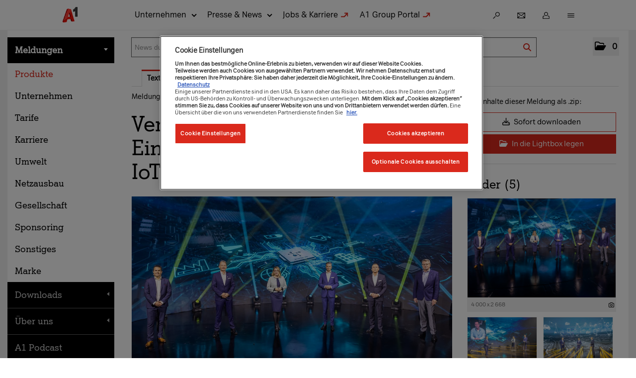

--- FILE ---
content_type: text/html; charset=utf-8
request_url: https://newsroom.a1.net/news-vernetzte-fabriken-und-smarte-einkaufswaegen-das-war-der-a1-iot-day-2020?id=119604&menueid=12657&l=deutsch
body_size: 102633
content:

<!DOCTYPE html>
<html lang="de">
<!-- BEGIN HEAD -->
<head id="header1"><meta charset="utf-8" /><title>
	Vernetzte Fabriken und smarte Einkaufswägen: Das war der A1 IoT Day 2020 - A1.net Newsroom
</title><meta content="width=device-width, initial-scale=1.0" name="viewport" /><meta id="metaDescription" name="description" content="Der A1 IoT Day 2020 war die erste virtuelle Veranstaltung der Eventreihe zum Internet der Dinge. Mehr als 2.500 G&amp;auml;ste folgten der Einladung von A1 CEO Marcus Grausam und besuchten die hochkar&amp;..." /><meta content="A1.net Presse" name="author" /><link id="canonicalLink" rel="canonical" href="https://newsroom.a1.net/news-vernetzte-fabriken-und-smarte-einkaufswaegen-das-war-der-a1-iot-day-2020?id=119604&amp;menueid=12657&amp;l=deutsch" /><meta name="robots" content="all" /><meta property="og:type" content="website" /><meta id="ogSitename" property="og:site_name" content="A1.net Newsroom" /><meta id="ogTitle" property="og:title" content="Vernetzte Fabriken und smarte Einkaufswägen: Das war der A1 IoT Day 20" /><meta id="ogURL" property="og:url" content="https://newsroom.a1.net/news-vernetzte-fabriken-und-smarte-einkaufswaegen-das-war-der-a1-iot-day-2020?id=119604&amp;menueid=12657&amp;l=deutsch" /><meta id="ogDescription" property="og:description" content="Der A1 IoT Day 2020 war die erste virtuelle Veranstaltung der Eventreihe zum Internet der Dinge. Mehr als 2.500 G&amp;auml;ste folgten der Einladung von A1 CEO Marcus Grausam und besuchten die hochkar&amp;..." /><meta id="ogImage" property="og:image" content="https://newsroom.a1.net/Content/466180/5ffc4c3d-7319-4be2-9539-8120ebe4ea64/1200/2400/.jpg" /><meta id="ogImageWidth" property="og:image:width" content="1200" /><meta name="twitter:card" content="summary_large_image" /><meta id="twitterSite" name="twitter:site" content="@A1Telekom" /><meta id="twitterCreator" name="twitter:creator" content="@A1Telekom" /><link href="assets/bootstrap/css/bootstrap.min.css" rel="stylesheet" /><link href="assets/bootstrap/css/bootstrap-responsive.min.css" rel="stylesheet" /><link href="assets/font-awesome/css/all.min.css" rel="stylesheet" />

    <!-- A1 Header -->
    
    <!-- cached A1 head-->    <!--Begin Snippet H&K header-2-->  <script type="text/javascript">window.ogMetadataLoaded=[];</script> <!-- Facebook Meta Tags -->      <!-- Twitter Meta Tags -->      <script type="text/javascript">window.ogMetadataLoaded=["og:url","og:type","og:title","og:description","og:image","twitter:card","twitter:url","twitter:title","twitter:description","twitter:image"];</script> <!-- top head --> <template id="liferay-header">  <link data-senna-track="permanent" href="https://cdn23.a1.net/o/frontend-theme-font-awesome-web/css/main.css" rel="stylesheet" type="text/css" > <script data-senna-track="permanent" src="https://cdn22.a1.net/combo?browserId=other&minifierType=js&languageId=de_DE&b=7310&t=1768421143808&/o/frontend-js-jquery-web/jquery/jquery.min.js&/o/frontend-js-jquery-web/jquery/init.js&/o/frontend-js-jquery-web/jquery/ajax.js&/o/frontend-js-jquery-web/jquery/bootstrap.bundle.min.js&/o/frontend-js-jquery-web/jquery/collapsible_search.js&/o/frontend-js-jquery-web/jquery/fm.js&/o/frontend-js-jquery-web/jquery/form.js&/o/frontend-js-jquery-web/jquery/popper.min.js&/o/frontend-js-jquery-web/jquery/side_navigation.js" type="text/javascript"></script> <link data-senna-track="temporary" href="https://www.a1.net/newsroom" rel="canonical" >        <link href="https://cdn21.a1.net/o/a1-fresh-liferay-theme/images/favicon.ico" rel="icon" > <link class="lfr-css-file" data-senna-track="temporary" href="https://cdn23.a1.net/o/a1-fresh-liferay-theme/css/clay.css?browserId=other&amp;themeId=a1theme_WAR_a1freshliferaytheme&amp;minifierType=css&amp;languageId=de_DE&amp;b=7310&amp;t=1768421178000" id="liferayAUICSS" rel="stylesheet" type="text/css" > <link data-senna-track="temporary" href="https://cdn23.a1.net/o/frontend-css-web/main.css?browserId=other&amp;themeId=a1theme_WAR_a1freshliferaytheme&amp;minifierType=css&amp;languageId=de_DE&amp;b=7310&amp;t=1768421122770" id="liferayPortalCSS" rel="stylesheet" type="text/css" > <link data-senna-track="temporary" href="https://cdn23.a1.net/combo?browserId=other&amp;minifierType=&amp;themeId=a1theme_WAR_a1freshliferaytheme&amp;languageId=de_DE&amp;b=7310&amp;com_liferay_portal_search_web_search_bar_portlet_SearchBarPortlet_INSTANCE_templateSearch:%2Fcss%2Fmain.css&amp;com_liferay_product_navigation_product_menu_web_portlet_ProductMenuPortlet:%2Fcss%2Fmain.css&amp;com_liferay_product_navigation_user_personal_bar_web_portlet_ProductNavigationUserPersonalBarPortlet:%2Fcss%2Fmain.css&amp;com_liferay_segments_experiment_web_internal_portlet_SegmentsExperimentPortlet:%2Fcss%2Fmain.css&amp;com_liferay_site_navigation_menu_web_portlet_SiteNavigationMenuPortlet_INSTANCE_main_navigation_about:%2Fcss%2Fmain.css&amp;t=1768421178000" id="3bf4602f" rel="stylesheet" type="text/css" > <script data-senna-track="temporary" type="text/javascript">var Liferay=Liferay||{};
Liferay.Browser={acceptsGzip:function(){return false},getMajorVersion:function(){return 0},getRevision:function(){return""},getVersion:function(){return""},isAir:function(){return false},isChrome:function(){return false},isEdge:function(){return false},isFirefox:function(){return false},isGecko:function(){return false},isIe:function(){return false},isIphone:function(){return false},isLinux:function(){return false},isMac:function(){return false},isMobile:function(){return false},isMozilla:function(){return false},
isOpera:function(){return false},isRtf:function(){return false},isSafari:function(){return false},isSun:function(){return false},isWebKit:function(){return false},isWindows:function(){return false}};Liferay.Data=Liferay.Data||{};Liferay.Data.ICONS_INLINE_SVG=true;Liferay.Data.NAV_SELECTOR="#navigation";Liferay.Data.NAV_SELECTOR_MOBILE="#navigationCollapse";Liferay.Data.isCustomizationView=function(){return false};Liferay.Data.notices=[];
Liferay.PortletKeys={DOCUMENT_LIBRARY:"com_liferay_document_library_web_portlet_DLPortlet",DYNAMIC_DATA_MAPPING:"com_liferay_dynamic_data_mapping_web_portlet_DDMPortlet",ITEM_SELECTOR:"com_liferay_item_selector_web_portlet_ItemSelectorPortlet"};Liferay.PropsValues={JAVASCRIPT_SINGLE_PAGE_APPLICATION_TIMEOUT:0,NTLM_AUTH_ENABLED:false,UPLOAD_SERVLET_REQUEST_IMPL_MAX_SIZE:1048576E3};
Liferay.ThemeDisplay={getLayoutId:function(){return"2798"},getLayoutRelativeControlPanelURL:function(){return"/group/guest/~/control_panel/manage"},getLayoutRelativeURL:function(){return"/newsroom"},getLayoutURL:function(){return"https://www.a1.net/newsroom"},getParentLayoutId:function(){return"3606"},isControlPanel:function(){return false},isPrivateLayout:function(){return"false"},isVirtualLayout:function(){return false},getBCP47LanguageId:function(){return"de-DE"},getCanonicalURL:function(){return"https://www.a1.net/newsroom"},
getCDNBaseURL:function(){return"https://www.a1.net"},getCDNDynamicResourcesHost:function(){return""},getCDNHost:function(){return""},getCompanyGroupId:function(){return"37419"},getCompanyId:function(){return"37301"},getDefaultLanguageId:function(){return"de_DE"},getDoAsUserIdEncoded:function(){return""},getLanguageId:function(){return"de_DE"},getParentGroupId:function(){return"37417"},getPathContext:function(){return""},getPathImage:function(){return"/image"},getPathJavaScript:function(){return"/o/frontend-js-web"},
getPathMain:function(){return"/c"},getPathThemeImages:function(){return"https://www.a1.net/o/a1-fresh-liferay-theme/images"},getPathThemeRoot:function(){return"/o/a1-fresh-liferay-theme"},getPlid:function(){return"8905"},getPortalURL:function(){return"https://www.a1.net"},getScopeGroupId:function(){return"37417"},getScopeGroupIdOrLiveGroupId:function(){return"37417"},getSessionId:function(){return""},getSiteAdminURL:function(){return"https://www.a1.net/group/guest/~/control_panel/manage?p_p_lifecycle\x3d0\x26p_p_state\x3dmaximized\x26p_p_mode\x3dview"},
getSiteGroupId:function(){return"37417"},getURLControlPanel:function(){return"/group/control_panel?refererPlid\x3d8905"},getURLHome:function(){return"https://www.a1.net/web/guest"},getUserEmailAddress:function(){return""},getUserId:function(){return"37307"},getUserName:function(){return""},isAddSessionIdToURL:function(){return false},isImpersonated:function(){return false},isSignedIn:function(){return false},isStateExclusive:function(){return false},isStateMaximized:function(){return false},isStatePopUp:function(){return false}};
var themeDisplay=Liferay.ThemeDisplay;
Liferay.AUI={getAvailableLangPath:function(){return"available_languages.jsp?browserId\x3dother\x26themeId\x3da1theme_WAR_a1freshliferaytheme\x26colorSchemeId\x3d01\x26minifierType\x3djs\x26languageId\x3dde_DE\x26b\x3d7310\x26t\x3d1768422806271"},getCombine:function(){return true},getComboPath:function(){return"/combo/?browserId\x3dother\x26minifierType\x3d\x26languageId\x3dde_DE\x26b\x3d7310\x26t\x3d1768421169205\x26"},getDateFormat:function(){return"%d.%m.%Y"},getEditorCKEditorPath:function(){return"/o/frontend-editor-ckeditor-web"},
getFilter:function(){var filter="raw";filter="min";return filter},getFilterConfig:function(){var instance=this;var filterConfig=null;if(!instance.getCombine())filterConfig={replaceStr:".js"+instance.getStaticResourceURLParams(),searchExp:"\\.js$"};return filterConfig},getJavaScriptRootPath:function(){return"/o/frontend-js-web"},getLangPath:function(){return"aui_lang.jsp?browserId\x3dother\x26themeId\x3da1theme_WAR_a1freshliferaytheme\x26colorSchemeId\x3d01\x26minifierType\x3djs\x26languageId\x3dde_DE\x26b\x3d7310\x26t\x3d1768421169205"},
getPortletRootPath:function(){return"/html/portlet"},getStaticResourceURLParams:function(){return"?browserId\x3dother\x26minifierType\x3d\x26languageId\x3dde_DE\x26b\x3d7310\x26t\x3d1768421169205"}};Liferay.authToken="X73KL0Xj";Liferay.currentURL="/newsroom?testingliferay\x3d1";Liferay.currentURLEncoded="%2Fnewsroom%3Ftestingliferay%3D1";</script> <script src="https://cdn22.a1.net/o/js_loader_config?t=1768421143769" type="text/javascript"></script> <script data-senna-track="permanent" src="https://cdn22.a1.net/combo?browserId=other&minifierType=js&languageId=de_DE&b=7310&t=1768421169205&/o/frontend-js-aui-web/aui/aui/aui.js&/o/frontend-js-aui-web/liferay/modules.js&/o/frontend-js-aui-web/liferay/aui_sandbox.js&/o/frontend-js-aui-web/aui/attribute-base/attribute-base.js&/o/frontend-js-aui-web/aui/attribute-complex/attribute-complex.js&/o/frontend-js-aui-web/aui/attribute-core/attribute-core.js&/o/frontend-js-aui-web/aui/attribute-observable/attribute-observable.js&/o/frontend-js-aui-web/aui/attribute-extras/attribute-extras.js&/o/frontend-js-aui-web/aui/event-custom-base/event-custom-base.js&/o/frontend-js-aui-web/aui/event-custom-complex/event-custom-complex.js&/o/frontend-js-aui-web/aui/oop/oop.js&/o/frontend-js-aui-web/aui/aui-base-lang/aui-base-lang.js&/o/frontend-js-aui-web/liferay/dependency.js&/o/frontend-js-aui-web/liferay/util.js&/o/frontend-js-web/loader/config.js&/o/frontend-js-web/loader/loader.js&/o/frontend-js-web/liferay/dom_task_runner.js&/o/frontend-js-web/liferay/events.js&/o/frontend-js-web/liferay/lazy_load.js&/o/frontend-js-web/liferay/liferay.js&/o/frontend-js-web/liferay/global.bundle.js&/o/frontend-js-web/liferay/portlet.js&/o/frontend-js-web/liferay/workflow.js" type="text/javascript"></script> <script data-senna-track="temporary" src="https://cdn22.a1.net/o/js_bundle_config?t=1768421156519" type="text/javascript"></script> <script data-senna-track="temporary" type="text/javascript"></script> <link class="lfr-css-file" data-senna-track="temporary" href="https://cdn23.a1.net/o/a1-fresh-liferay-theme/css/main.css?browserId=other&amp;themeId=a1theme_WAR_a1freshliferaytheme&amp;minifierType=css&amp;languageId=de_DE&amp;b=7310&amp;t=1768421178000" id="liferayThemeCSS" rel="stylesheet" type="text/css" > <style data-senna-track="temporary" type="text/css"></style> <style data-senna-track="temporary" type="text/css"></style> <script data-senna-track="temporary" type="text/javascript">if(window.Analytics)window._com_liferay_document_library_analytics_isViewFileEntry=false;</script> <script type="text/javascript">Liferay.on("ddmFieldBlur",function(event){if(window.Analytics)Analytics.send("fieldBlurred","Form",{fieldName:event.fieldName,focusDuration:event.focusDuration,formId:event.formId,page:event.page})});Liferay.on("ddmFieldFocus",function(event){if(window.Analytics)Analytics.send("fieldFocused","Form",{fieldName:event.fieldName,formId:event.formId,page:event.page})});
Liferay.on("ddmFormPageShow",function(event){if(window.Analytics)Analytics.send("pageViewed","Form",{formId:event.formId,page:event.page,title:event.title})});Liferay.on("ddmFormSubmit",function(event){if(window.Analytics)Analytics.send("formSubmitted","Form",{formId:event.formId})});Liferay.on("ddmFormView",function(event){if(window.Analytics)Analytics.send("formViewed","Form",{formId:event.formId,title:event.title})});</script> </template> <script type="text/javascript">var loadJS=false;var item;
async function loadTemplate(nodeToAppendTo,nodesToAppend){var i;window.asyncscripttimeoutcount=1;for(i=0;i<nodesToAppend.length;i++){item=nodesToAppend[i];if(item.localName!="script"&&(item.localName!="link"||item.getAttribute("rel")!="stylesheet")&&(item.localName!="meta"||!window.ogMetadataLoaded.includes(item.getAttribute("property")))){console.debug(Date.now()+" - loading item[i]: ",item);var childNode=document.importNode(item,true);nodeToAppendTo.appendChild(childNode)}}for(i=0;i<nodesToAppend.length;i++){item=
nodesToAppend[i];if(item.src&&(item.src.includes("widget/js/")||item.src.includes("portlet/js/"))){console.warn("Loading JS for widget: ",item.src);var childNode=document.importNode(item,true);nodeToAppendTo.appendChild(childNode)}if(loadJS&&item.src&&item.src.includes("https://www.a1.net/o/a1-fresh-liferay-theme/js/main.js"))console.debug(Date.now()+" - ignoring main.js item[i]: ",item);else if(loadJS&&item.localName=="script")console.warn(Date.now()+" async loading of LR javascripts currently not supported.")}}
function loadHeaderAsync(){if("content"in document.createElement("template")){var items=document.querySelector("#liferay-header").content.children;var appendTo=document.getElementsByTagName("head")[0];loadTemplate(appendTo,items)}}loadHeaderAsync();</script> <link rel="preload" as="font" type="font/woff2" href="https://cdn23.a1.net/o/a1-fresh-liferay-theme/css/fonts/A1Serif-Regular.woff2" crossorigin> <link rel="preload" as="font" type="font/woff2" href="https://cdn23.a1.net/o/a1-fresh-liferay-theme/css/fonts/A1Sans-Regular.woff2" crossorigin> <link rel="preload" as="font" type="font/woff2" href="https://cdn23.a1.net/o/a1-fresh-liferay-theme/css/fonts/A1Sans-Bold.woff2" crossorigin> <link rel="preload" as="font" type="font/woff2" href="https://cdn23.a1.net/o/a1-fresh-liferay-theme/css/fonts/A1SansCondensed-Regular.woff2" crossorigin> <link data-senna-track="temporary" href="https://cdn23.a1.net/o/a1-fresh-liferay-theme/css/main.min.css?v=1.47.4" rel="stylesheet" type="text/css" > <script data-senna-track="temporary" src="https://cdn22.a1.net/o/a1-fresh-liferay-theme/js/all.min.js?v=1.47.4" type="text/javascript"></script> <link href="https://cdn23.a1.net/o/a1-fresh-liferay-theme/css/core-web-components.css?v=1.47.4" rel="stylesheet" type="text/css" > <script src="https://cdn22.a1.net/o/a1-fresh-liferay-theme/js/core-web-components.min.js" type="text/javascript"></script> <!-- top head ends --> <script src="https://cdn22.a1.net/o/a1-fresh-liferay-theme/js/extensions/head-sync.js" type="text/javascript" ></script> <script defer src="https://cdn22.a1.net/o/a1-fresh-liferay-theme/js/extensions/tracking-events.js" type="text/javascript" ></script> <script defer src="https://cdn22.a1.net/o/a1-fresh-liferay-theme/js/extensions/tracking-promotion.js" type="text/javascript" ></script> <script defer src="https://cdn22.a1.net/o/a1-fresh-liferay-theme/js/extensions/tracking-clicks.js" type="text/javascript" ></script> <script type="text/javascript">GTMLoader.init({pkey:"",revInfo:"bb0bd54",environment:"PROD",GTMIntern:"0",touchpoint:"online",systemSource:"liferay",layers:{fresh:"GTM-MZ7LK5H"},"userLoggedIn":0,"customerType":"","autologin":"","ASMPLoginLevel":"","ASMPLoginType":""});</script> <script type="text/javascript">let nameValueObject={};</script> <script type="text/javascript">nameValueObject={...nameValueObject,"cg_contentcategory":"awareness"};</script> <script type="text/javascript">nameValueObject={...nameValueObject,"cg_customertype":"res"};</script> <script type="text/javascript">nameValueObject={...nameValueObject,"cg_description":""};</script> <script type="text/javascript">nameValueObject={...nameValueObject,"cg_pagetype":"blog page"};</script> <script type="text/javascript">nameValueObject={...nameValueObject,"cg_productcategory":"multiple"};</script> <script type="text/javascript">nameValueObject={...nameValueObject,"cg_productsubcategory":"multiple"};</script> <script type="text/javascript">const funnelNameStorageKey="ga4_event_sent_funnel";const storageKey="ga4_event_sent";var cartPaths=["shop/checkout/my-data","shop/checkout/payment","shop/checkout/completion"];function getFunnelNameCheckoutPages(){var currentUrl=window.location.pathname;if(cartPaths.includes(currentUrl))return localStorage.getItem(funnelNameStorageKey);return"other"}
function getFunnelName(){var urlMap={"/internet/internet-zuhause":"bbi nk","/internet/ps5-gratis":"bbi nk","/internet-zuhause-ohne-bindung":"bbi nk","/internet/geschwindigkeit-erhoehen":"bbi bk","/internet/oan/noe":"oan nk","/internet/internet-tv":"kombi nk","/tv/a1-xplore-tv-stream":"tv streaming nk","/tv/tv-zusatzoptionen":"tv add-ons bk","/tv/canalplus":"canal plus","/tv/zusatzpakete/sky":"tv add-ons bk","/tv/tarife-a1-xplore-tv":"bbi bk"};var currentUrl=window.location.pathname;var funnelName=
urlMap[currentUrl]||"other";if(funnelName=="other")funnelName=getFunnelNameCheckoutPages();return funnelName}function setLocalStorageItems(){const funnelName=getFunnelName();localStorage.setItem(funnelNameStorageKey,funnelName);if(!localStorage.getItem(storageKey))localStorage.setItem(storageKey,"false");if(isLoggedIn&&localStorage.getItem(storageKey)!=="true")localStorage.setItem(storageKey,"true")}
function checkOptanonActiveGroups(){let check=false;for(let i=0;i<window.dataLayer.length;i++)if(window.dataLayer[i].hasOwnProperty("OptanonActiveGroups")){groups=window.dataLayer[i].OptanonActiveGroups.split(",");if(groups.includes("2"))check=true;else check=false}return check}
function observeDataLayerChanges(){const originalPush=window.dataLayer.push;window.dataLayer.push=function(...args){const result=originalPush.apply(this,args);args.forEach((event)=>{if(event.hasOwnProperty("OptanonActiveGroups")){const groups=event.OptanonActiveGroups.split(",");if(groups.includes("2"))setLocalStorageItems()}});return result}}window.dataLayer=window.dataLayer||[];nameValueObject={...nameValueObject,"event":"initial-meta"};dataLayer.push(nameValueObject);const isLoggedIn=false;
const languageId="de_DE";const isInternalUser=false;const email="";const language=languageId?languageId.split("_")[0]:"de";const isMobile=navigator.userAgent.includes("Mobil");const customerType="";let tKey="";if(isLoggedIn)tKey="";let traffic_type="external";if(isInternalUser)traffic_type="internal";let funnelName=getFunnelName();
let metaEvent={event:"page_meta",country:"AT",website_language:language,environment:"PROD",app_web_view:isMobile,system_source:"liferay",touchpoint:"online",page_category:nameValueObject.cg_customertype,page_product_category:nameValueObject.cg_productcategory,page_product_subcategory:nameValueObject.cg_productsubcategory,page_type:nameValueObject.cg_pagetype,content_category:nameValueObject.cg_contentcategory,traffic_type:traffic_type,login_status:isLoggedIn,funnel_name:funnelName,user_id:tKey,user_type:customerType};
if(!localStorage.getItem(storageKey))metaEvent.logged_in_user=false;if(isLoggedIn)metaEvent.logged_in_user=true;if(checkOptanonActiveGroups())setLocalStorageItems();else observeDataLayerChanges();window.dataLayer.push(metaEvent);</script> <script type="text/javascript">
window.dataLayer = window.dataLayer || [];

function trackInteraction(clickText, clickLocation, eventInfo) {
    const currentLayer = window.dataLayer;
    let eventExists = false
    currentLayer.forEach((layer)=>{
        if(layer?.click_interaction?.click_type == "start-form") {
             eventExists = true
        }
    });
    if (!eventExists){
        window.dataLayer.push({
            event: 'Generic Event',
            event_name: 'click_interaction',
            click_interaction: {
                click_text: clickText,
                click_type: 'start-form',
                click_location: clickLocation,
                event_info: eventInfo
            }
        });
    }
}

function trackFormSubmission(clickText, clickLocation, eventInfo) {
        window.dataLayer.push({'click_interaction': null });
        window.dataLayer.push({
            event: 'Generic Event',
            event_name: 'click_interaction',
            click_interaction: {
                click_text: clickText,
                click_type: 'send-form',
                click_location: clickLocation,
                event_info: eventInfo
            }
        });
}

function trackFormReceived(title, formType) {
        window.dataLayer.push({
            event: 'Generic Event',
            event_name: 'generate_lead',
            generate_lead: {
                shop_name: 'liferay form',
                title: title,
                form_type: formType
            }
        });
}

function trackError(errorMessage, errorCode, eventInfo) {
        window.dataLayer.push({
            event: 'Generic Event',
            event_name: 'error_tracking',
            error_tracking: {
                error_message: errorMessage,
                error_code: errorCode,
                error_type: 'form error',
                event_info: eventInfo
            }
        });
}

function checkForErrors() {
            // Check for form error messages
            var errorMessageElement = document.getElementById('a1f-message-error');
            var errorCode = ''; // Adjust this if you have a way to capture error codes
            var formElement = document.getElementById('a1f-form');
            var eventInfo = formElement ? formElement.querySelector('input[name="Internal_Form_Name"]').value : 'Unknown Form';
            if (errorMessageElement && errorMessageElement.style.display !== 'none') {
                var errorMessage = errorMessageElement.innerText || 'Unknown error';
                trackError(errorMessage, errorCode, eventInfo);
            }
}

function findNearestHeader(element) {
  const headers = ['H1', 'H2', 'H3', 'H4', 'H5', 'H6'];

  function getNearest(element) {
    if (!element) return null;
    if (headers.includes(element.tagName)) return element;

    // Check ancestor headers
    const ancestorHeader = element.closest(headers.join(', '));
    if (ancestorHeader) return ancestorHeader;

    // Check preceding siblings
    let sibling = element.previousElementSibling;
    while (sibling) {
      if (headers.includes(sibling.tagName)) return sibling;
      sibling = sibling.previousElementSibling;
    }

    // Check following siblings
    sibling = element.nextElementSibling;
    while (sibling) {
      if (headers.includes(sibling.tagName)) return sibling;
      sibling = sibling.nextElementSibling;
    }

    // Check descendants
    const descendantHeader = element.querySelector(headers.join(', '));
    if (descendantHeader) return descendantHeader;

    // Recursively check parent elements
    return getNearest(element.parentElement);
  }

  return getNearest(element);
}

document.addEventListener('DOMContentLoaded', function() {
    // Define the form fields to track
    var formFields = [
        {
            id: 'a1f-text1',
            label: 'Firmenname'
        },
        {
            id: 'a1f-text2',
            label: 'Nachname'
        },
        {
            id: 'a1f-text3',
            label: 'Vorname'
        },
        {
            id: 'a1f-text4',
            label: 'Email-Adresse'
        },
        {
            id: 'a1f-check1',
            label: 'AGB Checkbox'
        },
        {
            id: 'form-dropdown-1',
            label: 'Anrede'
        }
    ];
        var formElement = document.getElementById('a1f-form');
        var eventInfo = formElement ? formElement.querySelector('input[name="Internal_Form_Name"]').value : 'Unknown Form';
    
    formFields.forEach(function(field) {
        var element = document.getElementById(field.id);
        if (element) {
            element.addEventListener('focus', function() {
                var clickLocation = findNearestHeader(element);
                trackInteraction(field.label, clickLocation, eventInfo);
            });
        }
    });

    var sendButton = document.getElementById('a1f-submit-button');
     if (sendButton) {
            sendButton.addEventListener('click', function() {
                var clickLocation = findNearestHeader(sendButton);
                var clickText = sendButton.value || 'Send';
                trackFormSubmission(clickText, clickLocation, eventInfo);
                setTimeout(checkForErrors, 1000);
            });
    }

    var thankYouMessage = document.querySelector('.a1f-form-success');
    var title = findNearestHeader(thankYouMessage); 
    if (thankYouMessage && thankYouMessage.style.display !== 'none') {
        trackFormReceived(title, formType);
    }
});
</script><script type="text/javascript">window.dataLayer=window.dataLayer||[];
function trackSearchButtonClick(){const page_load=window.dataLayer.filter((layer)=>{if(layer.event==="page_meta")return layer})||[];let content_cat=page_load&&page_load.length!==0&&page_load[0].content_category?page_load[0].content_category:null;let service_app=page_load&&page_load.length!==0&&page_load[0].service_application?page_load[0].service_application:null;window.dataLayer.push({event:"Generic Event",event_name:"search",search:{search_type:"main navigation",search_step:"initiate",search_term:null,
search_GenAI_assisted:false,search_suggestion:null,number_of_results:null,content_category:content_cat,service_application:service_app}})}document.addEventListener("DOMContentLoaded",function(){let searchBtnById=document.getElementById("navi-icon-search");let searchBtn=searchBtnById!==null?searchBtnById:document.querySelector('[aria-label\x3d"Suchen"]');if(searchBtn)searchBtn.addEventListener("click",function(){trackSearchButtonClick()})});</script> <script>(function(w,d,s,l,i){w[l]=w[l]||[];w[l].push({"gtm.start":(new Date).getTime(),event:"gtm.js"});var f=d.getElementsByTagName(s)[0],j=d.createElement(s),dl=l!="dataLayer"?"\x26l\x3d"+l:"";j.async=true;j.src="https://sst.a1.net/gtm.js?id\x3d"+i+dl;f.parentNode.insertBefore(j,f)})(window,document,"script","dataLayer","GTM-58JH5Z2");</script> <!-- OneTrust Cookies Consent Notice start --> <script src="https://cdn.cookielaw.org/scripttemplates/otSDKStub.js" type="text/javascript" charset="UTF-8" data-domain-script="7be88f69-ce3a-4f37-9745-bcccebca4374" defer=""></script> <script type="text/javascript">OptanonWrapper=()=>{GTMLoader.initAsync((dl)=>{dl.push({event:"OneTrustGroupsUpdated"})},(dl)=>{delete OptanonWrapper})};</script> <!-- OneTrust Cookies Consent Notice end --> <!--  --> <!--  --> <!--  --> <!--  --> <!--  --> <!--  --> 

    <!-- A1 Header END -->

    <link href="assets/css/style.css?v=16" rel="stylesheet" /><link href="assets/css/style_default.css?v=16" rel="stylesheet" /><link href="assets/css/style_responsive.css?v=16" rel="stylesheet" /><link href="assets/css/style_client.css?v=16" rel="stylesheet" /><link href="assets/fancybox/source/jquery.fancybox.css?v=2.1.7" rel="stylesheet" /><link href="assets/uniform-4.3/css/default.css" rel="stylesheet" /><link rel="icon" type="image/x-icon" href="assets/img/favicon.ico" /><link rel="apple-touch-icon" href="assets/img/apple-touch-icon.png" /><link rel="apple-touch-icon" sizes="72x72" href="assets/img/apple-touch-icon-72x72.png" /><link rel="apple-touch-icon" sizes="114x114" href="assets/img/apple-touch-icon-114x114.png" /><link rel="apple-touch-icon" sizes="144x144" href="assets/img/apple-touch-icon-144x144.png" /></head>
<!-- END HEAD -->
<!-- BEGIN BODY -->
<body id="htmlbody" class="fixed-top lang-deutsch">
    <form method="post" action="./news-vernetzte-fabriken-und-smarte-einkaufswaegen-das-war-der-a1-iot-day-2020?id=119604&amp;menueid=12657&amp;l=deutsch" id="mainform">
<div class="aspNetHidden">
<input type="hidden" name="__EVENTTARGET" id="__EVENTTARGET" value="" />
<input type="hidden" name="__EVENTARGUMENT" id="__EVENTARGUMENT" value="" />
<input type="hidden" name="__VIEWSTATE" id="__VIEWSTATE" value="6QLGI5cBVaWr3eH5Jpfgis9NdmflZSQTsJOynF5OXQKWDdvAOOSAiEn6Rd3Ke3cBZmcIl23Nj2lG+hCv5ctv5o4g795QPBptAmLvd+9gwx5oNQpygqdwag5FQgZ1eW5JGGKI57I4DvlSXbZHq1USmLPQDVXqeWIZerKyX/r7EW4kgMF06tiMgLX4/6FucqUuofrbLPgBkuKMJ72c1Caz0HEg/OTpUewxoMjTQmcCGbnc7eWaDHOmgmkIgQ4dAqvXfF1hcKs2KSx0YHuFVvEiSv19b34k+ds6NsJ+kIxUdTeqoaXxbGx7wYSeR2LUTBlw+pwG/qIr4jdAdpStC+cFnI0qI2akKuy4w/I9ewGJB7mBi10+UWqMax+pkoYJOB3SIh7zdo8nATRQTZMXYApUy0RaKug1TbwLQE51Tzznm7S/[base64]/8diA49hgGzvp/3rXFiR6nIA0tZwegQ9BxckTsRekmzEbFt+/AxUw4iZj0+3RvWPfFKWN2z/gGkiPgWS1cwDc3RdPgJc9eYqHFPKx18vOPDlgXDDpijOicTCieimVsbvY3s01TWB1JQckgdvgDEYs9wp567/xIcw73wvtbqHGSQfGs+FIpxLv/r4o4Q363knQkb/[base64]/EW+bUVer0iLrHJY2ERQiPTnSX/ttQeJpLJ6qVLcqKQ9eIk4BJaLhW4Bqt9/JkyKuTLf7CBYRRjEggZyOGzSzjaRso8ubI/74vq92IEt2oplka0SEeyIRqXNxIuv5DNtXenTSaH99Nt6bayyVqEXXAuXHRkwyn72xIHCMlDjrfmb6uP17DxhZwVhASrxS9gNgEtYdsnaEkK4igx2q3fg5kjOTr6VyoHNxKudJ0bjwdF0vaN5p1/l1elZD5xcYHXIsbBGzHsrq/7+rGeKNnTUaQq43/DTMML3ZO6ZGbR4w+ZoSCohBsydZYulZw49zC+FbJLDnimCi/hYvWXXX905mbKgHtXt+C8BdEV5Yfyp39oSEMnwVceauN1ofqSk/2nFSCcVsKy1whuJuSTqa8Vzr+Dc1Gwa5ELkak+M92iKC6TctHWrUcEb0Hi3HfsR18JUkraH7bYnMdlvpwnr3QGkKtc7SILSVL4ZrIYLZ+yG3GcEEMk5jnI2zEqLAh5ZUs37KXrprVmXacjm4P+8iCJHu1YzbJjxnmXs+ihh4NJ3V25vocD/aIgWYWt5oZuivM21XmXrdBhJMoP930IVtJMDcx/U/u7dGpdAdO20PKsWdPrtxCPz0+jzeQMmcYyZPuRrkYNx9KwV3T5qXWomcEb7+K44UBOwUPy/G1K75KBD4bei0LHmhKUwU8Y9LTmugbBcPUyR6KcF+lhdYjGJsQa7Ut73Uz0wGNMuzhAkzNaT/9qEIKfYYMRZHo1O1IUUpOUljj/ipc2WEWNzfQrwvZrgYdxpx6qgfrjktZZX5AF5YGUNqi5AoJ9JCqO3jcNQUWNfiIJK5vOO4PLkCo+4WE/AnTJ4uBiXkEFPOiVTlDeWVKmzeZr+zrZfxIOnuHEr5GtERq8ae35J+kUnsQMNpAOE8N/HEnE+hVxbmqJIaHZDkNxlC8M9AsCOy56t14S6QvhZNHBaKIRdpvu9q5WesGkHYmkIPhp4V3vYrXv483Nb9wabvqchECtHrt//hFfg+eZy+t74UWnX2p/MPOoGZ/vC6NFXF247A5DxTqdcK43Y2ZxxlFpB2ouHCeKr+s3jFwIkev4IUK11SHRt4OSIL6iosZmXo4gvqeEg8J7q8t8tn3AciM6XFQeNqTRlGH8/C/8io1lAfZBsYMyI3y3tgwOJN0ojpacK8r936ACNqgmvVdEyvvSqUUov9PDgA4sUKy1X9VSnd9u3ugGHbn+eCjQ2WVOmGvEhjn2DRcMjFO8klGtZ5ndpjTPRjXgn6F+OM12rv120u5DiDKBE/VXlac31K1R8hTXC7fYNdjpUQvi6yfoedV8/091QRx4ctFeT5qTNT2H3zvkccCHf0rlbBPXRyfZoRM+thm8mZ+LFajJZQFdN7HQy/5/opzc20IRf5MHgZhorsQyfNAikIawTSFQjeEj7nnhXAVblnDlDp/eTbsw7+CIk5ZqR0GicharoS9PJV2yeI7qmvFVNG9yt39zP5ax8Ul3C5JMSQ1IYQ5KSbX4Dr0f2Gqgng+JjiZ3zgbOWBrWM/WjU0gynV3+GTlEldzTn8vfk5mzuDQ6CZD9ukIZvGwc7w7T9/YuK90uAgQEPEUhqwLHoW/C7JYtwUymHcB7gYEW5F8zHSoQFVfOza4grNW+F4WuO4VN+gl/Z9tdYR5/XrRUV+VGAg+fq/TlE3U0YgeKlIuZMk4UGyB6Yqmdz2+lzo3Bu2+irpmqaaDXb2YFDcDekWfNu9ukEsq9frSKTkHGl53ftlZ/A9uRVUGi/lDga+wbkSjEUYaYRK/pUMzwRSrtZeHkiSKlQG2+iDI1MTOzMa439T5JehxYjzlHRz9xng01YvbO7bBagW3LPa2jQ7VnMwEFFA9uvtZG10VKKjj6Z5wU/dxFzf889WkenwHvw2EJQmCxRzMm2VO1vWFr3PTxwAQ4U3niKmjbmmBO+Z/xFXEz5Q8T3lCbKohhdIMNHQCVOUTbLxvwvrKlXmAFPKJc+c1ezKDkVDY8rwT72fRSTjxNW08M1Ix+6D6rFoRBeNHB9wCvBRPFAsPbS7rUt42S1IT989Xi8X13cMNxsFqFM4YuiwKZbfEGCvc3cfNJK8B9zl+lPqSV/LsDZ4f5Gi1BO11WKOTM/MYIjLRwnIoBOLEZl6kWUpG0zD8qEGUL79bADrmXPEMQkLxCwcggMGbRkPmoFMgSoOa6dcf2OvNnFJdmN1VsOiRANTxzqy9kmiBC9VL8sh77QyLgT3U3eEk/SNunkM2jOQyBtLoGUNjwbolyOz9DnoR3uOHGcJWEKtBXvdTzDU0uUdCbMhvLI0HYEFaHFKCHrw7FrgF0oiaT5+wdImi6PytSRxXszCjx6agelB9cQj8cgBW7LynVMhXPgiNk0KI7TM7/4CXo/sJ+uE9BCobhiLsYdegpzxUy3wvwo2tekbowx8g+iXaU6Sww2gBJaIQNorhcGS7i4uqyNHKsSwd4u8RBh8yY7nw6ZKD2SFAfzy3qklbTnsydLtQxSPm/eMN7EoKBTmohKLpkp9xBGrdN/x5/zi2HolVJVVxJYk+pwAgWcP7ZG/z+36Vjz1ah8dG2e/[base64]/f2hWfXk6UH/KL49ahLG87cRkYQEU6k8nJ6uiy1cTPWIUis1LnmQ7Z9Q+bA3t32xZJZyrLFEw8Nvh+v9U7WInMn3A+Bx8zGrZjE67UfC2ms+6JFQOQKgC5c4o8nvfgXBJdIr/[base64]/QALdxes9Bb0ZjauH5kXm/en/1WOY7TxdaqEnlNMRnPBF+2AWkB5mwzQQ3r/oFS0ioRxnvONDMR4ZdmdAm7Cf+d6Gr4rdXgMdGCxGSA5WnftlW8MyGoUxgVSyEypwMhYgWDoH+RJM2m1guwSOcS818PglQr1ULrsBDuYSxPhSNOmMC3nDB5QX2bPy69sfKMVAoIXS7mKuvWfpBVMktokkk3ngY2Wu6PL4ZMgaDaIFey7wlMyKlOLzWGluTXqgve/Jzv/X/3qJ74VBYkv6a7EsxeIW36UGwLXK/dglmjKiPjN3D2WHJwKos45sgxKhfCkzuI0fyVrq+JDyUeCsxISNPWuyfq7aRdEJHpBZj8L8UmRqLAbNbZJlBJYNdCkNB36I1AY5JjKTqr9xpe8Jund834z2Lg7/bL4Qv2UsNClXFfhdwofJkwqMEAW3RB2OUTBo289V6BNcZlHVJO4r/0U612xlxfmKGdEyC5YGkqOCKfwxOwvdVhHM/aD4qh4HKHU8oMOuy0Cy7Wc52Ph+UhxRRFR0Kmo0yzOxiKXtCnaGPDft1kikE39Dllpn5Id+D+pdkeP9kHFuIv7DbUZTuAR/8N4uxrT8sEIU+OU6952jjjgn1eg593Ju7LRK8sIUyi/Q/BAF8zKJMpAYFLd97Kg1nNSXxy+yDgMtnVsWIDCBw22dnPq2NZGdALUIYCoev7NB3uj4yBIyyGQfMyFS3bYIqksagFy1+dYJBO5rE+ugeJSmpY9gyhAUfJI8QVhQkAzB7+8tKzXtumgT/g663crUBPipZFX8S97XKI5QMxvwHcqsPbA7BK2WnlGA4tD5wik+onNool31YSGR6Oj9dJzs3BIp91r/inxeQWLXAhXM9COqMicy66hJsYnow1f7233NVjEGrVw4yjA2JjggDNu0a36jUCvRzdS10FTfuUE9Pt+A6f30uEFK32tjumpiOufaGwk6MQAD2QeyFLWqxcU/2ocT3raiEyLNxSZ4NDqBQI1sGizeKMOl800lg34ZoCuixkNxgFT1jlu6tfnYQhz44B7uq7E7BO3abjSDqstSGdIwtGo7jtDuvvhupwpsVrfmfI49EzFAHUHSbIhG/L0tZ9WZS9T+bjq8tcfEiT9NL6cEVlePjTanc0BurJ8BcsQgHoOh2KgykSkxGQScxFNXPcFpXcKjALJxPYfO+fnrUY+AWhrFNNZEJzKgpwFEYnNWG+FnlDZHhoPZv0Md/kqAXl9XFQzyy449YqALSPnNNxIAof+FtutC8cfrsXPFuzfKG1J7UJPG4t3G/[base64]/WfuygYOfZbIt50NOy505iCyoAb8T+J3BPsgfnxpgEfq5/0E3TWPHHho3A/gihrRzTR/keCLqnihdl3tKp0liuiH6IU6iZYrMfTpmpZS6dcJ1csyslicemPr6+OxLZpe295SUEQo/[base64]/rrVCKz7TSkunGL1sGtflXTCwnfS5Q196W+UUtsSTbVEyAH2hlD0uyrYt3aju00OdmIcglX0BPC+gV4YD5MR0pKsvmJZw6cQoXNHn28I1g5/oeExJKkhfeVDyz1y4CiUZCY3HadEynsRxSRUfQpLmOy2IGdJPFDz3TDLgtwXdR92AmNjcCXC/ANWjqpHzoCJx093ct2Ds6d8GiREmvPZTIKrNGLgTEz0orL6Tir+nka0eNT7cpGbYe1gdiiiZh3IYFjMKjfmEB9hST3Mg0YCzjIirOEUQLI1jP9iw8awy9WTlAuuSHf5NURtlaYRnpbCuCuskedyEUanSJt9Xph9GvtZOJKJ/9fqvza4WsgvaSzdR6x3ianVGf+VKnvapHeSETHLn34BlrFi8YnEhb7OqdcJyRGI5/JCD4uflzb5lVx0rsqAmJdZg7q2QYcGCoeYd7lAqO18F+UZ9iKCAITs2MX8SP9CuLhnFKXCQWSJfkD+WbiSPSUSwEY47vcf7G0tNXAhGb1DjwnoU4aj+Zyb9lqFK304JiuQg4Z0jFybwHOZZAHGfyzT9+ppk7/s0JqZIJUed5Cmi1c1Mp8E3cIOKdQWuuhTzJ+dFZl0Vnj5ZYfH3QoDVIAQroTD/[base64]/nQEIdKOZYl50+ky1DwMnRM8S6lxSmRHAKGdCzftv6ilXx4VX5P+5Oi2HoPcax2Jz+QQKGf5PHMM9KAZ3ZaXsIqCiAxYOwnCCwF73wdicPgJ0tlNDZbxLvhgAp03SR1rdI65doRxCqTBrfgl10Y6ccUkVKyf/gMqOpYIqPehnhdCL37BJheZ5EheFDgaiQFj9x+wNy3do4yH85Y/X1D00UlAXWSeZeSRp94rNKbIG0mqeDp8A5G5vSDq91GJQmN4l+DuHl90Jgi00dIzOaG1k7abneYIYIm1ipJPFfoJQm4jNPkSLfBRoHcianWANhGtpPR2qUaruE7boGrzLhwd+qmM8QRUNfdpngvTnGcAZBb/VZqRbYs1T8v0gNzP3Wr1pSFFP6nWLW2kPHGUql/[base64]/Qf4CcjyZmpeVjUNQJT3HXdwgSdU9mu37OkriPznpahemBeJlVZ0+5ayNQU8eCQqbTt343D/2BuoQvP+lN4M6YnMb7c3qSHS+03oQMs5DFnuIBFTm2Rw6Kqi0J8ukYp+BcT31WwXKkCMs0UCBPwyLe0tu+crpJcn1qkv6hBGNirPIuMP/k6uFbfz4daQb3yCJb7nBY3R7SO+lF53mHHv5BnPOe8hKef1xcRlOcfhYUx8OfLRJK7xMOP33W7plA1TBVdW01mH0B4rmzwabwk+uJuofAceNA//5vDt7KK3qm/ugzbeMajdOJC87bYW1CX+ma2Nw+Yex7bK3EDfQPp/9/56K8zAY8Nt/itUlWcvnP76Wokm8l9AnJd1K4ML4oo944Ujkw9fcAhnXrfkGsLp2Jt6HJRjTSNU+Zo8TuQD9b30QASQ+hk7pw2Fx3mhWhFL3s3cdKdy/ghTSwkSwZkZBySrHro/q8Y9XiwaMhIqtkOr7nFrjH2OhS/6M7VShxR1vgJcoeCrMDRR4thwz5tqJvRFGrJFR9rddD5XSctUw5B89h6HUXXdUbXloKJjvn3Aa//gLxrdFaFVwCmaq/UNC9NGLYDME29VrNM2oW8jZqjF5C0POojy5g6JDzgleSsFrMPzrhJfgBVUa+UV01ymW9Ttc8iUQFPS9zPIGRqkWPfvtgX7xg7XxxdrFnOnxOOVT3EecMZRRNf9GjPzhicePnd0b33P/pW2UO0ca/CaPUD8WJ5pzSq69SxnFMt+x6MpFdMWVd3eKYPLukg8GdYmnpSNwCG0c9yDAYh5hRhysOhzeTiqX5+4SG0j8oqyNQJ+s9oDi6w9cjHtjCO9wWlxsCzd5QHijXX/Ic0R1+ZLAWBh/0xt9vIzGyJOGraYWE+IeiwnzDaPAF5TSGlKTQpYcolfRHToYRkHA4NlaZgfllZ8xLoenLbJHGAPYZJ0cNSztqZPLjmcRXjZsPuQl9jB+XRAAkvMkK0USyMrQVI+vIkdIMUp1vYnojQJx6EME+0+qD9GvlShQg8CBHk2ROEU/ybl40KBbVSjMahH+/qcrb8JWniBXgZb1v0wtLJHHYnWwQ3tADgtQHmBdkjAGtxZ/bjn+bx+oaZwpkJqe+FWBCskog2MNi7MjzcU8tZhad5q88LGQvyY7kdM+tjk3iiX+yyPwMIxWLEzE1JKtvf3ISHPG/PzD81xDn98kFODaEmh7wci83YnjSlItWJp0yvOJC4Z8fudwhq+3vDd0UFpWsdwEgMiupISVHG9CindYVfJT4E8Hd47LU+/531F1M/2iwv2e6wjQrY7JLjDMoCDwElme8VPGoI0Bf8E8PbOMqxen3Po4JjkV4vPPLn3js/xryTo7sHesCniBNNtJVsGjvLVH1lrKgsUObSgIa4JlTYqd7DaZGkP4YF1TbfFYqcWtoESUTPKVbNwPOrj42YHCEdj+Q5uw9BQQ49r/yIjVTjraJC9+jKaL/+a6LOD+wtEnguxTiFaJSO8o7nVPG5eLd6GuQSZyJn7Zn5DhGqpV5wNAlHbaDhm/4zzJ7P0wOi9kMJ1yVT/bDdogQLNb3nvwQbBG8L4WSs13xxfwLvd9gCpTQdPCMiTCGj/KlJ5kO5JkSkzzegldlK2A4C4kacoB2RCDSif4JS9HZ6YLGaFlPYLn9Vj5ENIkqHLBmI2YTM/4MWFmykRg+y/mpGbOjqLWauawZo1GqpAYY8bqOUK58cwul2Dp7W319PDcfzkN5V0fi4PGfN8XhykJYuOlLW9w8Hy0Hc37Pd5FLy/OlYWXHuEkuOQWM5dULkaBAojjc3YMVluQ1QohzGu/bKrVFHd7gPFteHS6MjUTi2Z5EH3K5G587ZgcdBwebkWjIqCPFE0HvfTkw49s/1HoTEOEXxDm2oYjKM7K0nCfZKZUWEF1E9tnQa6w44rmFuEkUkbo2yoSxBfFmyPOqxvCBy03/tQScXQSrUz8+3qq01U3jkXnjP0nEw2IYwD7akXoFauF1vdmGPO8BYRPEUSfzx1I2vUdm8+oyAwbM5sKStW/UZ+j3OREHs7lRw74qXXohrLDKRz5++FCppEFI0AvYdmlFdPNtNSLMQTZUG/tLZPWRV4lOyM5vRNJRUpLRJqx3MNFM7e002koYi9/aFCP6czwQscEJ6q5DJror4W5Y/[base64]/vzAmW4XvkpuTXINkUGoQ6JCj5KFviDNh23mXWt+RhPvJbyUdgMFXO48kHANDmFm63Zy7zwcsa2BXg86av/JWuUrL9q5luEhhMm2/m5d7udnF0VOzg/oeBqnNNevQeaTBRCFFCqF6zu7a7E2grnTBxTH5disfDC2XNIL7SWSJZhisemjevc3ElVAyrd/HtCVU39Rc5kwfHED+sQdW0vg+ykDW8324Kdlg92GvjUUivGKgsDZ6Recu4Kt9zDLu12RwxQW9eaBvBpV1lsOHT0bRhxFTH+WcLund//nup43am7Gri/Y7LMPUSgVoanvGVdThHI1YinkirLxh98ybSGd8Orej8oM3jzUBLDXzE0SAf3DTgXegcOTACH0oiaplAnLMtV1OoQsy3D0hqMVVGVAtOaGZmbpOBZ5Tkwc4ubpdjQVHm1npaogdjKs4GRCbNK/iu+fPCh0xUSYIiascpI4qLZ8hLZtgC76RRys5qT0Xo3Yb3SLH15yWgNfDpVG4ftm3Hom9RBl+BuYhSeaV4hDmH/QxtJTLAMEI19MJhYHz5l1TCjaxglEzt56XB4h/yGrpviiWJpS1CnldNXf/597jrsXzfCfnH5b31uZ2xiZwDNYSv6qHW4vXOuvDlMk79onjZHQZnZ32pO4G17heS7CoyX+wZJewOtF/K2rpPYVxDaqEVax8SO/0civLtSsQV3yg8HEfUFGeWOjxXCP7V3Hk27sLXlD4x6/KyLHll7aSgzXxXGjH9DfZ2fB6vNO0I/MvLgWroQl0skknXgR1WAWsAVWunxCdlOnNwOZFOQdK/NRkXA6cNv6HAhZlYhzr+ecf9L93Hd+9EYLJic0sbaHphFMgOPfcYztmz5W3ydR78FNXO5HCIhP4ZtLgkfC1S/6g8MPs53+AH8SBjUFQpQ+thNe2zvPYt5r8Ar8CCLBfZ3pTDaKX67WQxyHeQKqnXdUqxt3ChaNv7f0EfD/cLHBF3sp96IXUNAcmPRCKRiOVR0uiyzryyy+d5KCSyMLCq+2GC6xT93ZOQar/NNqAleqPxgsboR5hhUhmgCzpqBK/61yGbPNweDGhXYne1wra/fbRSLOcYqwWdwuyTV9Z0wKUYxehGx7aICPmS9Js/MQzHsX92+3Er+c3hfuA+ajkGSpCd4tPE6zXQ6wke+qo5Xs76vbS+NYv5IrQkEm6mpqAMgu3k2iXWw70t8d+ruAc01Pi7xC8b7zYbWTCrjm/33tnxvvnBViJu21fjpUqSNpWyUKLS9ZqsYLixxPwdF4J+I9H0IFOUZIn/5/rZOnR/MKPSGS04Wp9kcib6PZ42zRYPSzbBBnKl4cVo0ofPSqnYSGffRPtJA8j4QCIa47leTlVQwvOPsF80haFk8kBorU5rsx8E97hG5X7tPJhnlO3hqrd5B2LPIzlqn+fto5PvUUM0NT+CPaeMkiLItQ6sVkZ+WJdD7xxP6ERLqqi5IsfdhzyR93n5R4pZIfAG/vMlUeyBg/MlZMHJWW3hSxDSq9ltXy7L/lRTmUbnHVaEiFphYgqaRknDoy3rvT56c8BoamqKMI/s8ES+C/jmaPJwD1f3yDCQS5PzrpToEGcYlaGrsj9wdQ3P0blDhPqtE+atxhKWVXEbGtAVc3NFUihHcCTpIj2ZrCGc67RewFPRpDyc2XXP7S3GzYu2AR7hBcWCnarSFEwuS8KhEvb+blpwb3lVQJGf3ZFuDzGvSpB0t+Z3eFo3EdkgkWGdauPZAhxXuioy8PJ2/Q3VddK9bdqt9yQ+RMzb6FNuHdIZaobp9rtSQhYVUq1IujXtpvtEsp+D68J38Moex593IjEZpveeyWlGr0JjX1tkTZVMcqclZyWoCMRMEj3Mb0nKnCkRqUE9RBibQ6ao21R/04yxKB/mmqGAvQnLK6fafXvUFl8QPcqwzoCZ0g1TIVy94+cdNtMlImNUpfYvN/7Lps74eyRhTHKyXJI+TnjSwdq1M1C1pGDUT1Thc5XkMF16c9ZfTdimsXtRvNFMr13CMCgY4aBx2pCt40fSkB9DSj6jfLvhNq3qNtomp1kHyfkmCWxcle0yLjwRl4xWbgd/DaohkFurHlRjzIlrWQZv/i/VjURyOTN/xPnsDmxURM1Rfjqk7zn9nkjfUdrcodwjeaSrrV+RcynphvBJKyCb+JvTSjB4AUv5xCXfXiWLSeL3lBNlOV/bdNiQlCVLrNGBBE64mY1+OLshpfOXAw1rYleZVJAcMQ1qtcaEW/0ZroNM6YwuxseQCAqvQ3M1JosyQtnnm7yKcVKvH8pSDZfZ3JyAasiggDYDPw07/7VfKIH7zE5pXiPHFH7xenOgjP1BZ7lpnIUfJqdRZl6vNgwF80ymkwXArN224Q9rCcce3DlQamiZDgSAF/jXJuooMHG3BAQk1/LT/tuPqlsJMXoajZ6UT07hytvAhr79OV/D1sCay2QywmyuZYvb8KtW6jJ2fXZpNFuYtDPhuzv+0i7QuJ360wB1lKKqCD53otPasGj10bA9JXVL6QqFDazoGdVN2BjjrlNJWvUbXpk/n2PJimbS11xMIWUKduWzyhDZUV+MRpE28dk7L0mR+o0943+RWc8c+gv6nTr7+dRY/QLVTKNl+O/JUbRFGjazcrer2lvu08e6TXGRvY71/16Gn6HOBiBTRRnF3ZBL2sIhG0L2qfgn651X6V7imfuQjr0LpBkxOLKFq9xBNHeINJdBVKcgy7EtuAVBtzaovN2Dpj/MtuvNhFxcBUSSbma0JK2RFgOLtuHpJHWXD+1JS+GBoSs6JSLwFPkVUYLax0C/E+GbEJ8sflkycxkJXGYt02R1am8vQ4nBW0ECCa8B2fbcNJNMPM5V+QHEPuzpgHG60HPhrMJ5+g1UBK57CVuTQgSFhD+vSOnnZVxkLPDoThIg7xW9Wmx8x+bh1UrCfiEt3yXxMYsclxFXhuTANUZJrdMMs9vzjLyfYiAg/ZKqMTGGQze+fUb4vEiYqjCO41NW6yZ3Mz1CElUK8MPW5YjVAKDdhcqz/vsgY7O9IFi3addvwMufsP5SXdxuaQeVbEU1Gm3a4naDbFXWnedoi0sZCP2bp3qtNwFi6B8E/l2SwYTeUTV1onWRYeJFsiT0rmfTkt4D8Fp3jZDDpEDgD8PU5gWlu93/RWS7KrQmwBlm+Ok5im4LkRMHLgOwDZH+CnqEOG9RW1skpODNvL7k+NzmonYr3chXInRAe8bXYsd1eAb0Em9FUr8boEM7jiKV3X9C586cB8LpbzcjyaUfBDZ0LDFXiY/t1/eZjeHGl1a9z2LnFXZjmJCjCsbinrOjf7vOlCRhw11yE0WM/e0RaoHkBgO48oazsFwq9HGU2njeZzVkFrC2QsuKJa3Vxj/4jXnaOqxq8I4/[base64]/wl1j2QCUTS/35o+/EulK5dDoKl+iUXfSTCG0fC20s93MhezCRECVJJ0zENTX+sbQ8QWh1RFoqBw7mk07IsU0Og5j1AjZFkYMkRiz6YCmvf9p0Vo6l+GBhS6aBhoQ9Di+leaBbJ+H+iVUv1YejCQb9vhDcBBuZPGBvdg/2X+tsxmecrt+OllMpQOqPVojrsEMTpHRqIW6zN5O7/EKxXKd9is5pD2PuiBFJgJuIsoPFuKnK9X/xOngdeDgXdnW7nu3CaDf+963eYdnTJr3QME/g1j2JquHCGBCcpwyWh96moRHN1C5mYvXcAUAfa9SHdw1bXmB3M3vkrz0Rilu4693V+di2/MXZfhxoK/jeOI4e1SZucK7Ee2IF2o05RKRXgaefTit5sk4RnYnGlttcRV+n16hXV2FybzERkJUetdS37/7kY6VpTq/46F3VyEr3mkAvJZ4Yvf8SG2uJTChd7sssKQE1ccBXQedcIvc79teXXks3nGrPXZhvk+SmIFGthmr2u7YdiTODmv7FAUNsEhxtL0M1hqs4Qvj8qkt+/E//ahJa8XELfd+zjTHtu4e6NOlHAEm9JH7QwZoCIzkBym5rnPfNx4LC2g2ksOmshpD3mmu3BuyMQUOhOo3ha5TVYKLQALA6jXbFdxnvsvmzygjoNKBTtBF/iT8W80RU9yqwn7DiU8UPWSf9wNYWWdL3qtTT0q/coWLt6LukWZ4OUWd/V+utUxPaASkgDzLB1OPlSCiPH+OpSdRhcwyeCsHVJfkjH+p6iDwrMsW9dB8BE/[base64]/9oeQi0rbw6iojzLoRS68wuPlGx+YYnYZPKnBrDE+N+TuBqauo1N+nS29AwPH6Aj0Qvg+sn01zTLQ+M3ra4X1nkCNLcQXIOhLxIRwi5hnNfHS9Vn4vMy8rD8zgexZOBQvMvN/YGvMAKQQvb2/8wL5cnms9c94pv1ZH3HELR/CWia1imAec35d6ahrZSIOB8GK81ZOQz+K2Zl4/kMRNrV7sfYY2ZdWnpL2LTvTg8oksGv+bdns6rb8l/f18xiOUhyqgwe9247gL3l2xm72iaqgxsbMH9hp0NkdGleL8oh6W480zg9pcaIB20+xihcZNQobmh57oqmSjWhtIBRBGccfWUskNlUXdCKCvMPvrggZTXn2kzG6RE7AAXA0YYnkL0L47oBsyveNVaBxcWWfU6B08L/ddPmyHUMRJZbcykZ0S1gJrgGPcMX/nrU+BrvBajwUR/bCS92LVagoHBumbdo9JA8Zu6bfX8xQ2l2sYEc0m19SI3YJafC0rrqEqap9GtmxW01oVczH5W1OH2dPRmoSmQKTlZhI4Rb3EIPCXxw0zm29Ks/WaGCM2E5E20aOT/LAWHjx2zKvj89la1cshZ2WMpLnKrbhBNO0EmDwsLUAiSxR3czQ8rhxrZ/6kOuAB6/XwcAgjjRIYdrt7oHL5A2c0C2uT3aWXo+oipIN9UpMfQPMHfsatc4D/6ILwcPEv2PP8UyRrhWE4KHiros4JMjoL6Vx08bhDaRzC9BHoadjjPdlMp2SpvFqGiB6htDIVr0zMPdBScdsW8y21umrW/swvuWM2GHmr3bgIA55xyeEcjAzEu6aL1b3IbC8bY6ZeE2doP1K6ytd8oRvTZmRtFGv8Fo30cwLa5+A8NYzd7CssK51tmIkHF4T9SB9Lb1Bh4WiO2hTej0vra20cQet/ElVtpFarNlksQctywIXA78g7bd8hTfRMf9rRxJ9McKyIGaTZWE0dFyHodHXc+Q+GHKeYYjYh2wpTC9Q1kso9wLkUa7VyBoxVziI44NAw7dI2LVnl7NhJxeBgCEZvB21fQjis6ZZwmM2dF0MjynOAlEL/+HNbq1RrtCYv4NG7IF3B8bQK3eIo67Og8l5O/SrM6aWp1RdlXYKCVQkbzwyRr3kf4n0G4fzaUAibZsLZAavr+l6owm0kBuP8zdDwvpCfrgnNyJ56AZquAATV9a5zQflbENSo1Uvgaq7cN1TcqNhHtThJCjrAGFhqI4pzh8zVRd6PPjNATaxf1MBWH557wIaS7afPhgF/SLGsnT8n/[base64]/[base64]/imDiDHgkts0tX7hCauRmWqfv9FcwRZuiC8FXkn2z5tD7vqlCd3PS9kXMoTYr/OmUMHCFPaZ9Y0oT8p6bTZzQAWx/vNgn/Xd+B9kTHVBV9meoaU1zgmf0MUzICijKwn9xUp08nNGhyVK5MbgytqnkfD5TlyZQJ46wDsL/S3UkkbdwXhD2K/oVUtB4CV/j+0vohWcbqxSaOg00n/raPOaPvT0pg4QcPE9g2rsNQjVddivmjLt68Z0va+9S0EolOlsW5TqtfBo8HfZWJQFisaSp9QmYZFGpesra/ioeU3ge0DVFr/1UR6DBmccbEYDmWuCEzDsT2cabdujdc8iLnw2Z1ZM4iEeJDHH2lvFlzDyavne6ZD7PW7TtPokVhAfiY57M7uU5q8wGD7WkmfKeVj7JXo/hjhx5XmkyRLDzxs5SA7UF2skFlu6jBV80rjNEIesItGO6HDl1iXL4wTQi81lCdZ6n4c10Rv0beT2gFY8RwHvi8WS6OpwKuuD3JWPqFoXnHHWeo+1AzClY7gd5NHAbIac7EQiZa0KKyEsNuCUFj5arSX9tiDjjTMmGXqwbU3gdTZz7xBvRuZKrBR56/IvLj+VLiiPyUNkE4OlumGGRHtf8zrQBISn5VFFoRXrlBQfr4jRuE9WSB7hIk/1qIsG1+t4d672wt2bbrEUHG6UhLbqx4p2l31VQdCLGMPPBLZtwcrFyPQJL75YqDqmZKGkrhUAXxwM17vmjBrh4+May5kuuiT3seNCidq6z+XdCAyPjp+q2/JSgUfo1/Sfy5KR9ezbvWww1VNkxQh1Zon0jD7011hY52/BvwtXBpvgQGrXGu9YgYZGBrrjOFGMwMco7iX2RrmA71cczX3/[base64]/rQb1OUtOIcWW1jSInpQJ1yz9BcQ2SkaZrFX+qzXxcs7b4oHwyeEd+zwvnVF34ADu0RStYwyMwIGE8YaN3Q6lM6gf/OOYG5dIOHRy8avU1qIjMwKd6fP913gyP7ySuzYfnG4YvOJwjDDAPDi/pU3a2gBoZzmPlQYpTI+xY4z/UPbYyBhaf/wjSwhRPfE7afwcBU+Pmye01eXo25P0sQoQef7H4Rk71McW+fOydblwQ/qpM9/Mf9FhG7Ca7PmpXuqusYK57K+bUQQifocnYJhkqk/[base64]/xYGvw/jgUte0hch2tT58pKzc9JkvWNkYh6RwIBzEnA0S5hnzpy8MB7LJWGK3OSJ/bDsdaDarlfZzM4ojFAT6ePVUF/LzvGSA155qKSfdp5kyGm9WFg9+cXFLh5vsowBWAoga837LzepdkH7Ys8lBRWnd9q4yQzCfZMdDWkCnN7fxLyhAS6ebkS3G0yq5s3Xnm2oi8Sii7YpxjMBFBeCxFCDcsN4a1QV7dr0CuEy6He3iofccg2ylbP/ZXjYdUukHsQyAYBuRfYkoE35YsjzeDv5kvQwRSLq7nCKxV69hkJLpOJT2UVOP69mrokpBMqnpuJXaFn7MPBxjiNv/UkQUVpMHFIcJ756KARTm0hhb/Q20er9gsuTqH2VM0ZxsCiRHT5nMUyiYm9Y7X3/jqe6Mt95lNBg91ssOitvP0nzXA2n8hhZQg1wSPfKvlXXaCkpp6MVFZXkx1cAhxanuBwAVXcrrijvVH/pNaWvDn+1YSwZuVe/W5esitI4vSYVl3cAIiw4X5KtVttwhgl+678dVbZIlsBVscMxDJCl5v7SgAVKkgnEhRIDQDT6lOmouvn01fztg8tMXrfFMNTOdnx+jIGameCAgMZcRYXmMEjaEa4Ime3/o+pe5BZl1Ez1SSti61m/[base64]/sr6aZq6zi+mBcKTR1aR5UqsJDzLvAqZltcnft5nP/FguD8QMxk2EvFmL499HfamTW9fzuYCjOZrTO3Zn43F4Qj9C5SGNX1DbSvKAUBbNQWSez7R9iNRWrU7ZMR/UW8funbwpCm5EtDcL1+g0YmxSGJsRpte/hQqRgC6DTu9uSTMnL6H3ChRr+10Mgzsyx2SpUjnXuzgXfQ5gmOvpIabmKcx4H796S0G8geVm0Ja+Ckc1RiyFz8WZVAeLTwq+0L4FDQUJ4L1oCePIWMJP9wiASGRXQ5BUhKUo/dyRNbcOmL35lpOv2ZYgfidayBBEUFdy2Sg+iAbNA6JgfBbKmnuRrnr8Xx6LKptpB6WP1Rq8AXqslsdIkNEZPN2oTxE8ZSqbNiZ7BnbyCjJd/hdwzLA244DkTdraikFJmQKMxEfRFBYRWUn5n/UKas489umDRYtU2MlKGmzQqa6lEP+e3Zww1uhLefXu+8tknjFmsi/[base64]/ErjXLyETrAiJcPzJC5Q34e7VBIrj+MgtRViagj62tBfTFmWt1Bf91x/0I1T4H/MXNDR3Bwvgnxy9Cqm0vx4ljEXAQqpeWG3h5bubUWWmYES7UFFkhFNOZOsQeAgDI6JvWEpRj7E0obJ/Z5l216FLNfoHqFOsYdGioDrB4TBtjBF5jeeN6nwB0aZ5PzeBVdaDL5BRoKVa+lDNd174lUqMKeupWY7+9IP0jxT0ifh10ge2GZgHSfMiU6OQd2RPEeJngIwcVdb0+dtW3X7mPqwYaB/J6K7IBiMD+1LLEod5m0VihrmZRqrZas6lXkJYXkyQ88e0uaj3b7Sl8yApy7GAjEolMX125IT31N9+PvoFdhCr299fRwSAln11JfOnNoTqXa6nITjPT7vY4ErTnemiLO+NK/DMBnNkDayMtG2CMGVLhoM14BhMt340m1n66cCtMau2xX3ry7mVghrCTim02oRDJYX09t7m7k72Dy5SBPv0UB1Q9SSMwEX0QZwnCJ1NYcTX4ShFHpBZFooLP7620OENSRY2b3vTl9p59p2o0BK8+9gTO8KskoTG4Hy1SM5RSUg3Jal/j121FnMBjNInsZPfcGRq/VWVVtYU7YAZhhDa8g3vTJTmDeeIPmKWS8i37RcroCIPbfeRWhU1NF489VU3hOE3QYW+5vErEo1TDp+tzoLcX3DOGwZplNww1nfzD80lEu02AF6ZoWurySG93C02xbAkqS2wYasoL5Uif1VoODJLZrZWejp7MTBO7/NBOPeNXuX9d1nj/eqHKQaioA178OwgBPCqtoNAythQNMjGKByYMjyYmL85/XQVVdOPj6w1Mj20Vk9vBowaukUnWs7bMSkq4s2HZ0nsqqrAHvO5p9o20bAWrflqkViX94C51g5ne13/KPV9UGHUIRrXL5Kg9AX64mrP0IL0JFFxPWcYcghGdnwFIG14bzYZWWVCBNYRQDUpc4i7dgSRxldJQf0+EGF5PAMfWFEeRxa2sppf5CL5TMbSJDi0YjwCetkmoUurcnUAgW2KaIdLVQmbjf0MqUm90DG9IOyO6TTgsZbSjSNEhi8jteyPQvzPHdzGKEphQ9bsRy/r9T20frGd232O2lxNLZ+xg1VSBCqvPODHCvgFay87hQivehf3A9jVro0+4zkKPbvRa5QUcLWEqNZSZH/O1l8HDDAODO/r6aZkqZcENU5r/9CyD6ZdacJw5TYAqiDx8Ek+4ahD4UisCPfOlbpDyigpjo0Wt60mPXBdTRdLj5fvSFQR06ebbvIXtJPOefMnky9sqGk7/kZn6/[base64]/ogd/mGdmrXsGFw5DB34bMGiFWnIzBNStX15T9ZDfJrkJkGOeHpoWqJ6EMs53+DjUJoL+sNipoRdf6joPm+VxoGi+/oUsBiJGsUCVIpX4cXUfKThI8X77rGLWbidhkO7A4/skfpsmIO8tFC7ZAVf+K7dLgBSdbetakBybrPsW9RZIh3q+VNVYr8ZB7sH9XOZLYVw66vV3BhQ6yRMFqpbV/jMvRLZNOn9ffa7VHOzhSv7L2zHA9lxJoSlghLLGXlB4YU3FJ7HnmS6IaFUPWgbsDt5nXQw45j48OsgnpFwdhslHUwawhI2ZtLuVSraI83YNAj3j9jtvnQrNxHTU0V6mYmnhn31HzHv4T4qeaayAjDIfHG+12Emhx1D2ZuH+ZuXERmeXecwYfDmNFImTtmklFL8Or/thcaEUGtUxZfgGDlbsfhlcoNDvDDVVyp2iLdH0DINd1m+ggSYzSOXV6aK3IZ9DD80JI5EKMx37KpXnGp9iRafkXcjkQABDIO1DdEocVUIxEP9mLu3Gaxkneem+CmENTHrXTTlRumB0Yey8p59/hlK/4cWJA7b3GU6K8fRZuZxA68Bl6idZCVummGk7ehztYngVhnitqxq3feNiNB7TO5wEkugwJjukczCTfUWGuE85Pc8V1Tc2vM4MnfJd0fWXL8sYt1LD3kxJGq5XczVMx4Fllj/5WVIhwrVj5rq0g4Gg7UD6oF6u/ZUDb9u3kvrcUkIbpgvly7cwCJqbpnQe8Q1kjQQM5UBhah006lYhzrJT4ae5hsrF0qSoR9irTNmvnva4g7hTvGyPSSvPoogLp3PzLkH+hYbh5QJs0B4J0EnhyYwEYApvWF1EQEeMO0LLRDp1PCIcnhCuimg28UnIKzr5xBH+hQsEvlyzdHtuGaLP3obK/qmYZmrYqG5/499yKVXY+56hzq8L7+01WCRVei1LR10OMRyXu+/MXLTXOCApmvE7aXmLkOJ2h3gtPOhSy6CwVl9qbFS2g+WW/h8R4NxB4GYroKSFpGUASYmFQB8ADJBZzXFEim5TUl/CHO12/ZWpLrIdfwwTv1GCw11RsuFRvGb1Hi6phOOIi04b4yKDj6oSM+ii8HSWZe23wo9OKWs8BuXPxqWoBE7x7CTkqHwXIzMBl7t+i3xdm+k0byEgTIp6QWmjCR0mBv0jkpnI1HETR2HpCTerHQIL07Amnk3ZbE5FsvCzkArvFGurGhw00Ei2wk+4Qb6/TgC6cvVz2eXXAB8dkWISWV9lI2WaoreiTGNBWd1KzNeYSf9oX0LQxki6G+iUbQ93Z6kQ8ekdEOw16LzFXY9dvVZKbp6qd3Lr7VTcUnsqdaNXc9uB2OAyJMkvnTgZ8FX2xb0UAT2X7606Bnovf0CNbe/ZJkMrSy9k6N9H1/UM4IezxdwQWojrqtEmx/0rcI+eQyElaxMEaVnFy/GF9RgWmgP778+DmAXv0MmtB9ZYtPCZuobMYeJ6ONgHOmeLAV9gXqBvz9r71g3zB6NLDOGeKM/Z3C56MLZJFLfpEqgoCwfwuILVCvwJzCpxyh9R5kRDY0oDMrgQ1j27W8TZgX4TSmVAlBQ1V3/Jj/WrgqATfG9YtkZjKTTyX1ojBLVAmvQOpsVKgdsAC8MVnEkZ2Rc9th9gPdp7jqrErltOYb/1HrRFHZf68bwshg2uBtTSLgyssC4YDL8fKOyctCptuya9rIlPvSUa0+XYf16NWVlyMrfOAjl+VaXly5o6F++EU7upquIgQqJ3T8wyCDBUdL+bvHYJIafnlBENt4CCMQECsCitKoLczvlzCz/J20n2ib9tB6+UwWbilgNxrYvqAWM8fp/xfKzHbjDC9WhqT0JzIQS6O0F3OjB9gOUVDShdB1Q+8f1621uDVAi85XkGFbWaO3oB7PVgRJM6EuSax/znUKxkveSK7mzh1dvUuks0xieMh2j1jumFiI+QdhUyNC/XipfOYH9lUMyPWf3mFNvGXKE+7GcNkBxmPGb2RXsN5nPZsx5EqK9voAoaNo0IXCdBBScdr84qc/iv80T45PWQq4RyLQ+ZrMMkrE5dkz05B2cFw2Tw6Tzv8hHjOf/0DK0MWTK6HXXMESaesz3rkNP83uvYrAYEt3UyCCGWtwJTw8KsaAlVPNCFxa3aPIiIPmT7VAnoPLI/FUSn7S+m99bRRQmBDPaDMDb7o1EkZCRy2lahNKq9r4K5MW68kdV+dI3UqdML42vgFW1gaO1zrw0vBq89YwqCSNFlDaNSVW/dKO4dBcTTzxBoEfD0R73sWGh3bhtxNnuQEXn90woanFY17SpRNwEVGlwzjen4FdkgBktJeP23X13chLVdYrcu+kSahGrYiN9Bj3hKlbA+DBr49eyE5gawBv1jGD5DZqaBsSLSEg/ve/rsVOwvymgcvbIKJjnYk0GTiPt7Ocbun7TsISHNERD/qzywEixT8WrTFNFZB6xsqU6yDE7MWTeWdzPHtg0RQ9BqP24gP3+O3MaTB808CBq0yjIda4FpqDaCeBFnX85H++KvB5Te2RbBINEwZabLNp1P1BPfLmxfSMiHwDE/xBD3jPibyyfzjhXHzUNOuQx4ZXhAtTthWQAwdaI9Asp9z6KQ3wlCiRLxsJVdOKbburOy8uStMGjvpmt85kYJJZeDkstp3ohSRqpwNiouXDmaeqxCl3wUGjGWCmk6nZUdia/rmPql1DUixcsUAhgK/PeNI/eNjcSozjr+/doamL2S3EjvhVm+2C4r6YZmfBLLKu718rNwyZ+XlIMG/oLWDhLRxD7Y40FcKBjHdOvKW95iyrWoydcgar1iRT0opwP9/yHivcZ/[base64]/7izAxWbZkyDV6k/KkGOz2KejA/[base64]/M3K7tzwCvn/BSLJ6eTrypoFgcTlL2MR12mfedUgWPbwQrna2MgJcT1JfbdtPEpjwJBaGBbLMOIRF7wdIk+aTFu+kA1NOipolQtsMsqTX8AQ9Nz2dp/pifHUMDsVl0nJpg/OXSSmTYfg9T6gskLr23tEvkOFiKbK7fN6FH0ogioHuebA+YRMyvydIrb8Rc/a7rrzwyBm51lSbQRYuCu6nTM+zTQFVQsfg5mUD391vvhpitVXoWAyw1XjJU8KgNkeKVTQwR/9IUk2lUXT8tADUkhawCHNjaML0yFuMTAg36hWDBZZAeYUirO6lpJwQo6Zw5HKlfPhKI23u4KvKhKdUKHsEiwbsw8I9djdxd7Yn6hQX3P9eYqnsXtSznh3qq6/jXMsCQau/8UayTSrdiT+8t/regXXhvSy/+qyZEEJPPoFXHUYDl7Cuf1U6L7PnmYLy9vil99yBeNrB6CsM2WTZaIYG0eaoRHJ9hixCwSda9p6XZ5p0mDC2Tlt3wtNdJAqIT5HfOFVRjl3WvcZ41nmOPk5gPuUJ/tT7v76p1x4vbL/uyhUpuAsN31vVPTAEykWjP9zKCF03pQmZo9Lny3eie/QCzpNE5cxMYdVjro8Ojdk3xqUf7Xd4hgVotlf4aPlmrS0ZuhP97molj6vQ+srL8ggFeTaTE6PiPVBNzJZuDo2NvYJDwMjo3ypuAs+94JI7cj6zHdCGJ/GE5Y2JF6Gn4d+fnyVC4ahKlCnNWXx3hVQLszyt3GyYyOar4hHkxYvLFUFpoQak1qE0EbyMZgMJY9H+/v48m4zs8mnvrhTjdy7TOUQbgLn+Y/Q1eaNacG71jPzIYlt6+yKDLNjkjKd21Pa/UDRQRjJ11qULXx0NI/1XTZDJSrXRgPof8llq5BvEOPVUaVq8dL+TRYqEUewUB+0kCQg4dF0AGhZnGoUqhBUNcVpQMx6U+6aiOAD4hr6cZU5H+Ber/KiEDMfQ580ZGJUpBLJB4KqwZnYUm3Rnvuhz6Puhs6FslA5EyN+aQJqG7DcFwlVyyX5eCVpE6Xv5uQz4b1mzIW/6qPFdT5O0QWbO+nY2Iatgqu6t0ohUSFYHvjJerP626oeJMPLT5gtDc0bw1QCkjnWAXUoygnU53pw46gpEpbNEB1YMQ/KSeBW+Sqjm5IXoak+H9NMo7RmP6TSZP2S3bDkBA4KszQaHh9jAOV2r70AgNx5n4eAkRn2V3ym6PBRCCsI8GNXnoxrB7WaOhiTD61Usff86uIjix4MI2u2FampqntNnpqs+0AZ6w6eMNoK9y27TsSNqjRgs2bOXZ1xmfn/1XgdvRPvQopIvZI36vquYEHpzv+y6EWVxXiRVbTDTqu1TUU6vIqTR/buYfLMYg8xNZ84qFc4UG344M7Ffv9hGgAOtGoe8JseepRtUQPUhY/bSa9UNhjAZL5cZB6xlIY6gl5U6e7FU9qPIQxvGFHPK4vzq9Ne4lBzR4HhZKwGliY8qh6K6FF+3uxM2njrxZRahEv4se8ebDXvz+pZV5t1Q70UKxMJYXMyGkazdIPoAqnC8WCPs2xSFexPftB9sfv8F6wRfRKKA8qEULbZfrPES+er963Jto8xF/jx28dYaJoUH3Flsk9Q//hwTszBoaUZEttdTnrMbJYiNV0WSnTOciJZNNfU6Qb3n8fdHFG0aHb9QG1Y8PsvxrkA4w8cfwJ/1fdR23bqoWIPaCRnVIlN8XzkBM21Ye6pzkozXKSYzJh4eiIbCx1c9z9n7cVGKspjV5+tP9AybDZYhAiicaKZddv+VHiaI6AOBNzsdQNFaXz51YjpDiGurbVQJOMUVr1gYqsfPByPQgRdCYpHz4MB/NamVv2vFn0oBF1O8rUMvc4S1w6Ua7GTzRFdIeNnGepSIFYUKe3Sdi31atHcsNXW4vQKT2ZlZcku7OUle8iwRDDpjRvpOA7HIP98IroTY/p0nvdb/eQX706XauPQTMNy2eXADM2MS83DzBpfche45QL/4PtaMyuXgBd+iwah1vD3+PTt5RgmuLnU+zIIh6t6aIflmnNv5GBRjBm0D5JzWoQqUPwhxQmGiQVEKIXgSf4vnMNrDkbdxHAum7wZXUy6KzKCqdPLJBY/zmPrCXw8AlC0jqkg713XSsXV1u8KFoPgGcWx1txnGQobqcQjjHb/yYhB5160tTU7AWEB4ZEGcw3FAoJgoCdJuxOugRIjGnkTxRDPGwYxeL3SYxODMiZfqxTrL9/P9ITTHwzFN0aYD+q/VOeHLKSZwq7VIy0FhafUy9qTAGIwf3T8ea+qznUTl9XYm2p871E1ilMsQs3YGx7zTQ6gjEUIrTaJ+jDTTxHzibEcHuY+TdYNArDHuAcLWBxJF/9w3YVycROsASuIv6HWr/TDu/KuvicUheiTa2HsqE2Dm3bzwv1c3m/eaLGLYSjpZSBJpQgbf+ZXxWfZrYh5lOeTnXEAu9xKgw8Fxl6DeC8pIczFYZiGIeTIRgLMCwMu0YGH1sEGKOj/Z+WnGdIWkgAitcg6QeEhqnsS3TibjSAlAQy7IkMK3WfGtErEwewYwf7ehEoZgNysoK44mVklQyFQ/v/ssqVpSnjZsDIVFA4We65/GF2C6N3UTshjkDA5nojRLENYTkMtnAEwdlg98IuWASGadhy7gxa363OqmoE0ulQgCwRPLFU/D1UdUQ8NtT42e5m1IgzR55+9xHJtI5ddT8X3HoXRhRYuHTCl1qf1Q2QpJVF913upARZMVY2GNLlVx8grwdk0l/oidV5HGwqHhqmi6RPYOvLqvrlB8wTbLusbZpAXITMTNnQL6/ea7Rc+8fDUGj7mDKZfwrFXsQ3/Qcu3MtSgvH/joDgFBCW186HZPUz4YWsSHSHxU+pzBdMTFJWvOP5GcLoVOT6j+eZa4wOLtUkTmaOweRc0yuaRxWxJkglTUW6E1aW/TKlCEQGMIs6MLh08VMRsuOwKoUYnTXd52LCgj/GQxt10xG8GBTnUxTjF/PwAyfNHQuvrSJmozbuDDritSEB2jGBxaUucqlLR54sG9Vv7qNxN9hnToCifY8yF3ttVzJemFcPOX0gBOt5jtpryf3VGETwNWPrHz4yhIIWQPzdejHvrtv4Poxo6C1hBgA5WeV9hXRrIT33nszO6BriLDmmihyHFle4SUGZFLEOnKUHzv3x/5ZCg3wqGMBm267c+tB2hcX0iNV+1NA0RSepdOHdLgBl9WVyDZDNmEw6G18p9UFTc7+McPzVroEsab+DaAQOS0Bfvj2F+FKNCFILxgyvmx0S/bk3gBG9LBf03gFyAjX22IBv9dQg8Ep2+SSu8ejQY7uPs313UZU/KDGUYSBY1a4r22ZYcbX+go8SbJZ1nIFs7WAxvazfLbr8q1m9qhGMntuKRNozvLIURn0Bg8zJ7qtySvhRFcXWuC1QEpJNpEK0XJLnzpmQbOw/jRWOQ3yvSca5e5Ql9D3iDVNgJ+JUviz9rhhwwI9H/JwPnAFXe2BH1h1aECLNesOfExoGYNN0SpMLsGkZmG6tjUdcj3thllhxuncw1CzQyNnYpgIb61E4ori9COfc/1daH8xRVGYQ4kJN1xpA22Zt3qloeUeo+M5jHInMI6UfBPlb8cpSFdxjITLtnpvw2DCuMmmam78JjURDLAm4UcE1GMcV38K/cHKkSri2nDDzsxkw+uBTOb6pZ+QaGa6rDdrOaYdo6zvSOffTiQzyrDTWX2tSpXC0j/DZFKLSCY5XbFlnkW5bDVQiK8r7DSO/QWEDLaLyldI4P6S0uq5gzV+GCRDDSJ1ooGdulWQGttTHXBK6+nYl232NkJcyh6LkCUN/iZMzU1akDY1e2nBhU7ewp6HyIi20jS9pdsFj3QorjVA/e+aTclfSCPW9n8ZbpYNw6Wy+a2SDKp8yaF13IB7FfcekMtNtULKvbjxYzfuU/bTk41ZI4dhowxU+Xwvh+b73igApatbYxndXojdnoEAnEU4hvK9O6nGT7db/u3aF5ZpC79Lt9d2WiJ6uFyJkhnw9HAgkNemvtXbOlhcv3V8vAZSZf8sz07fxB60Se5DcO3MbPwSZSQILYCu0q0TwBo1zbFDCHZk+ZuRkoNHNIgyUNYQFWCKd6F6cGb1qB0YmAPQKkSa3x06dJi8KpyDnHZFLwMdChZzGGMUOpmA+npiAmFTXScTiDava14ochK1s/ViINL47DBE8IyCPXf7J0RmHDw41L6MtkdVa/kEqiHBajAPc3aGzTcTVNZfGQR36W17js5nh+bobSCzFuYflt6O4xSiCfBmxPGEDmN6RExiT1VhazGxX592DcaMPVdbScD1TU9V8tsMW696h3LpL9LDfiI2ulZEnvksQtMhXzN9Pl/Dt4dcA6u9ULy/[base64]/5/KdO3+eIJGKiEcs5ugi+DJXoXtUFkUrp2SrB7JfqMOgzTgTspbxV4ygT1y8r/FCvlTfqzOnpQfQmWpt4pLKCEagEPHptYDoMOQqnCYuBZFmYW0MVatGLbpeXwNEF7gaIpsojux31eo70aN6f5SN/CB5tKxk6h3KX6VmBOu+G4L0/akOgGJcbNC0d7WwdB2OokFYK17mJqbCBzGne95L9bwq7pT5YZVTYlZnXDo8opBBc/pdzug15C0tShbx7Om3lHO0TJFQwPM5N5BB/T/MrGiDfGz+sbEnWZjnUu1/TyHiZoAVPS3SC/XiFKlWLng1pqHELb7/fbhc0zUj1ObUwC7DM8goRkpIdnBVsM3x+dMpeLH8TeEgNE6XrKscbplUkvvaTQ8+R+Fpiu4DMt7o7m0lGvvXOq4zNgxZBr+/rObmqydEQEGXzMf0JOrKEYYrc8+TSu9Vy/iWcN/sjxi2iOi34VW9tvMMq8/ocEmc87t06mEWcF5CGvLh8qWvtMX03Wfe2LaHLRMb6zzy8/gGgokMZ14Zpm6WbKji8cBnC6WY2f/v7Kkx5j7/[base64]/zkEHCDu+Yv8ST/lir2/uXH1z+z5jDGTEbcw2j/4UPdvOANjW49tebeyLXqFB0dOUq1j7KE3OUAFN21L4A+dJQPIAmo6ihqr0mXL51bU4hulfrcokLSeAy7C4Zf1563YD/EaUy0Dn4vRe74SAnp936XUSeCf5UdkGHlZMQbxcOqB73oHIkI7vVl2aHIqtwUPGpSImPKCGMDz0dDarb0kHF43KCFT2bgeDetvf3EgpGNg7cq6mwsNNeJCa3XZ/q0xKPgYht/BhVPpb098p84DNOwEexc2ao2rkhzMwu80LKcnV9fGANqYxnXUh81d2vVzWsO7j2Vw4eLH+30b8hBmuDmAIQmj5chPeGYpzEvX2loUJEWVt8ejtDB1JXmSWUzCiixZTU2u1+q7YUZX+tO7GZzNaNFHlL2eRPuUDBTjSel169CU/xK0kxpzhaxP3EnnU64cwdEadG4u6T9+qPMXG/Cprpu9HDCtCkAZN16QJSSezUrgMAW3myRmLpTALZKcYKHq4IdutbW7ps27Qz5pCKXysS4hTLng4K+X+MRBlP1NILv+6BHHUcwoza3JjlZO/GuG7k6FSzoqjFBtKX2MRFFsXqtuCn6ORa3/RrBC+PDJBbt0Vc2umBxQh7Yd1qduYDee1QV9x+d6qcG3qVNMcHDr2Q0jmTxXmx+Nfs3pFBo4JUOYgdOu3is7v05sAXPDuS+UXaPMHFYbvGmsq5Wh9g4Ypg4/XeQoqxy03051jA2AoVPlUPmNeY7JcwWqsDaIm19wLXxD7ZTK738W5qa9tY8YKvYPYx7EJy4iA2fWpFA0lhpnvU2a+tetzGk/lr4giESIwdz8F05nhcenbMwvcFfUVr0AaGOx/mjLw3cF74hh2uDqR6QxS50EFdvbU2/8iJHeUNyKKi51bqo9d1ucqCLoOAuG7J0RvQkH6E7x5936TkgkmxTmT53jGtsZKpkhp3SKx5K4AoB7RmC1DGWWVGNu39cIMwQ+ygQfG725aen4h/QGEYHbrQ7dMtpBHEGUgvoQngXMwL6Iuij5A6+K2UBFqcTHjuQBfqRDKdkDUo+tLXmPyIai7k6mxEh6vVlKxiGwck0CZs2JX8mpee/27lKnRyPB1O/h4OocdFNJX2PLAeCmgT+MXPl5akpruwh7t5CeO+TXo4TsFyv/NiBhuSx1616SkL+bHyj6OZzJ8lWEYI0T78qSKg34wB7pDUX3rt2yBqAaLP8KvoMki8la/[base64]/PhrQv+tmiE8DJ1oxoiBZdbxZa3WJkwjOLTWdr9YCZDuKbBBpulddj0pSWT7lElT4dtXHieSk3AqTaPOrWrAfhD7NUu2hC9aIvByAZ2XQ2otes+wv829wMrLfX87hle5uN+8HbfphM6eBjUhYTpd+8jBp75jZAfc+/5uNo7qbKlMBVijnDgeF6lVyWRgW2Zon6B7kvVD/0pUC2oW6735doUFiVAV1lt8klHa+Ev5NKwXgJQhiXmGX9EiUyrL2m5wuI3kbWQJIwWOr4ldv/fLuw1wWvNb7nU6yYy/Ew1A1FV/s8GHsefwTAREfihkOED1WnF+keAinfX3B+qI4v59gWlGtL14XAydy62Fv8g77544VZOvfl/+EmsY4SYzBGZ444jiqtZrQycuvOHiQlwjgUw38r3wbKUV5c2oc6/GCWw+iOaJVKPOrOX/rt6kozMQC8DlCA63OJGwoXyimt8jHGlxhoeMp+YuGGspcvGm//235n3v8niy3IiAywt2rwqvdlTGZfkEYnMwtQZEWWm41XoDOacC72XjYKBgeqnuAawfjMBAr3nt3NiCmjd47igSBmro+H/yY11fwabJ2vaDfMG/iQ64p4+IgXVlhTpsCYMB2vSGc9y8i4unZOo2M4zwAro6qqob5iMlENfp1xlz/sUk80AX+bIIUsJRHvS3W7IquTwaXIUCJSLiqd6A4u+J38z/ShqVOjt+GLT6sJq/OiXq6Ati+dT7ZMznQavwC6hTADA+9SyO2emd0UDv5qlLmvp0nEVdlmoVNaqGYpdkmFFuaVivHdBJSVa8CdvNzZsU/5AzeayCCmFwE6lBGi3MNy+QfQVbyLtlbpPBFIJGy9zEiJ3cH02fkwAkKCFCagyd3gBjKrzwlpCaqBivZtVfmVbryFGbeHLHV9n5dOGU/w9sp3Byt1bHB3y+pvPsjrrybPSjYpajB70rHInDvuTXvGaCw0laDiJOyPOWLMESeu8/G/Vy7dOff3YfDYxtIC3hEibcOetlf+AlKIbI4B50lPFhBvvCEXJZ58vFezwkQbMcoY3RkYSBzJsVBuB67Cz7UrfpAp9flbQKliilK3cvUGbASRm/Wd1adYj6mgU3C8h46+fvx26cjmZCopRcAdbM5zuQ2AJpIECUfBmI81rYB+isDqXxdJnzUoV8F1VK9WihH5K1JahPffFP5VTSTeqxMq+iaMgx4kE860D/NOXMxvnHfWAFGycX0ENBF0eISryUwCqfSH4mFEzcDnRBTOfSqIf51dA/Tau76P27Tl1RMYiVDPO91N/c+w/yO/8cAQwgo3iqGZ5DwXr0qapD4fHxKqOziTyYOdJzXZJ1bbLC47887Ei9sgmGGBus6tm0SV7uyYQCRpZAnfGJRCu+RzBVOEGytCAZls4jRYVrueig67K1nwH/OiW6P7t1OqmNCTC9gglvvoYWpxQWmyqa9MNfcufJ7y7JYuZqgD1f9s8Ej0vb79I3vQ/[base64]/oRERuAvTi8Hki0c1ozD8YbGDBKJX8ig2VhXNKZP3HKL0BqyR7oblOQwQIfdk+TMkk42WbNiG6UoiX08vKIzJNiuMfJS+y4whtOqpQmeMDs41SOzZ5O+bBwgdYYmGlZipLMfsLdc6iYscbrf01TQO88o14CqL4mwwdAtOcL/9p2eCzHkiyh3zJXg28oGrU1c3DiEXrkRnIBiH4SdEYNw1z4/FKmu+kaDi9wEofdzoUlM1elQBvP8lqqroNGLrbnQBn1ngGNf6NfnVlMrNNnhwsoN1GqgoN3zrhmbEdcoipvGukVYpWptJlfJ1SMgyaTYO6X/7/OuNKgwGdbgC5iN5IFYga1OY64I74hY73sBOF4maQ8O/ZGDRsi8JlYvgXfIfiUI3cZpFfuHs//I1anjXtctdpWnjm2mKq2X6xNetnNADqtdIuhTaHM2UvaMHNdG6cLgMyKWdc7g3tKJvodIT7FiKwCr6izBprhSE/bHrhVJqMpvb+RJkXhuPDz8Gj7J6ngCgshU+ofof0c2O84+BbSEaIsimaTfB4bA6vkMYnMxA0ygHWKg5lcvdmhZ7kPEmpjb8O/uD1nkbW90YQvYZn2+dlbkYPSuAKtohTD/vYFdZbCn8bn4kfV4+IIciuZkJINuX4PTqbY139C3UZLLsVGBvUQE4ULkfOi3REa70dgl11yPskUjEDejxCThXe1PIJ3dWFjHp5HrhkElLe+rQqvvj41r4FWlEu8GReYO0/ln8kVpF+KPUBxMjsfqLvvGPJ/J8+xQLa7MtCz40U9QbgU4KnH5rhO4sUjZzoQn08spgsAW9uYXgZWuV/ZDKbwk6xECIVrPtNSw2gBs+ci/VL9zrz8I07dci5MOkO+jlW2+muHlglbyfxj9mVqkWn3CzQLdsO1JijC/OQ44/iXCsGHlE/Dty3Zo2YeS8TSnVPVmR1BOFLUX4bkdgFvs5cYdgym8rWzGD8BFjNZKkET6DOS1t+cQ8ZTvvtVCxmj5klDHlQIupxmMFk+EmbOEhFw2LQ2u+V3MZ2ff8D9DdFjZt7/SlbhbKWTM4blOQ/+9oiAlRx0+V+QJyZe0Dk94v4GZcMV57kFzbe7GuAoz59MSQfzq0CkfrdVj7ZM7v7587w+kVEfWKbNiRRV9oXIQ9Ahd/zjZ04u04rV8P9ekDf7IqMWD5a+AZHY+7S6PARrcm9fCPTtiQxKa9/YsDe1cX+ebg08ztGqCq9YpxU3pB2tizSL5bX26BW5aK6IGkpZr0wPOo/C7BEUjUuLOQERb4D4L92taAljAJ08CHaEUM2bmu6i263HMvcpDuzOS79wHeg/eTEmDdkRrGs5o/XJexI6jTvkTWva52Qro14sOmPWBp/untXSaMtVxXMi8ayhVHt9aD43FRz0M1CaPvHEPpjpWy8mGpn/sWddin1hHKjnwYASSpLJOiM2TfM1xaCXB1gJZIFm2QmEpML4Zb3yENQ3JKdX9eoHRMe9+J1fGQRdZHbBYd0DTyKSCiAhtNnofpEXcf6jssuAxsgKwsySP191il95nI+kiSTrX95He8bU03CMVQ4u27hrTzUR6wHi1sQ9UHSU/j4S/i43yD30mF2xBkXwDuyP4ERO4ZWEnidEEFJOyISdZXj7vz9j2yQ7y8jSWueNPeQS+7EdMg9j4bE3M9pUWkBzzqM7y83QbokVJ/+MxCjK7E2fOrGvydgDpzin4hrPj3ExATLEdMd8ryFlRp8d0whDZzZDIw2bRC236dl5zNaI9iU5ipXi3eH3CZ2xDc+Yq/oAhKeb1ctiNKk+XNIaF9VjJAqrJ99BbEdv8gpzlGJUfzUKQuNENhyLRjeFSFUPCGcT6aOf59jG1JsQavCNHwPlF5cLdzCjB5qdOWkhZmru7FzhaID4g6R3KOXKsZt48MEJhhJ3vQ7SUz/O6qXh3UT76PRXCKuG3dr6PkzUJS8uv0L9nP0sqZE5FvACk+zuvXd6q+yoIntrysefoKUsw/ZYdfr8nO3cpfCefXcZz1/ZxVBH1T/ifnYszko5moJFVn/vedeFoRTtwBU+wZKciaaHcvGSNUE6kF7lci414PRwaggTh2gRQKqTIlaGGn15HhQ1VPl/7HVHNrztqzYWYbSqzPkUD5h//oLUxcICDSBpWt/[base64]/qtB3M9F5Fy8BgixohSb9Uop2Q2gKlhX7btpk3uGid0t3ELVEz5EdOAtArSNnNM3VuCss20hjljVENBBE9PYAVQ+8+GiVX/j8UOfyRUehQcAIjGZC3lee3cy3Cz/EB01Ce7mzFOAp1ijNBV+Xy52x46f0P05/c+wWf/8FsAiGLQ2ZOqc7CqoJpJUtpTQ4AiVum76Bwq/gCtijCoPYR31LLV41J8lDq8pfEdgDWPtenurwEEwaXpqJl9bk9FcHIAzK/Em/yqjY/6qEH+XlvK/hpTLaBix33xaDduMBbYUMOQO0pjg8uPb+97p6SgB+av0RBJtSEwO5QlCEEPRwjTOK1z8eYnENxfORROYJ1ov+24fAwKJgWj5Z+TnbOwC4u17r9G+G8IhbK62qAiNQQx7Lubkt/GKnBUA2T7G5U62KXf5YFfsk8prixeTLSfYokjQnae63+T9qdjVycuVGeWNC9rLO83D50JGw4QKSehvYc6gZJAF+ujxTdOCRFTGIqDUXIdgCk0sLmhjJUTGbtMnAARJG5sM5GoO/eLTUScNnqNOKDQPktpso/2NVvX6xbyANjNRhAxVc061JpMT0NKbXouY7nlS6DHq48RrzLkaODzVO0ymeOO5xyjBYS5A/Kfi7DmO+Gk3bm9zP4KeieX1kbZEsewAD0DhZrO4lv/LqEI7hMce3nP5744inV25i4V15higMrimhbyRWHwi3ZQIHjGUSt099tAlm1wbtGJysychrHL0suHivmB8xXQkAKQabWj1REKS5rrwTh4LCM0N3+zkgF2yJJKQupU66YsW1NbHxE/xtHPfuvzxylIHSi/+d2Cly/[base64]/S59NJZKjejrUzfjSTXbdO5/eCovq8W2c/+8PrNzuJ6pfB+roBLILPkzJyAv+4/6aT83NY2tZkENTxwPWgnDx9owaIOASmSVLnF7pI+rtvU6AsGxsIe6f90piij9YFDT3hBJ1HEKBp/Ppi37jF06YiSgMaHgmlo0cc9P8c6KpJYxMg6YCtCeYv2/RO8PICvN9aD6NQrrMHQuhawtD5XmY2PO7mdA7IzprLAyjROTN+eOzvGf8W6bRRccyVx4iZ0bAgpXiO0N2vrmyn+yfdkaY0PLc2mo/ZbHJ7tB7hNyApLHGkTRYTB5DT5PNadGy7n+jur70HNlW/vZCzq3G/rAjDqhhyHf0YkWZHzoz7hBgVgokpfaobrWEDcAzJpnt4g9Ko31ja1hXPlQBgtEo0G8t6yzU82gde4aPsqCY6NE1iGeAszhT9kF0WJwPhxmWQ5W17/63oYAIJOnOIDtabvbNFNW2Dyn5XF3n2jqIPRxYw6bhWBT4Kc7KwEV/hH6u0YNRadLkRBVVSE1X1u8mKqPKB+UIFpIoqhdHqDqTEYBd3i3zNCqjO2YpHgXfPAI7xVwwL71ioKhQewCWzXnTK0rRGOx7l83uRS7UcuRHgB8n89XXMQIJdFRaheVC0Z12/c311WxQnupn2M5Ckf9dHHnqzug/c9p5IjbwwZl4rnwJlGaggO7A88yuChkgWU4LGHakaWmfu" />
</div>

<script type="text/javascript">
//<![CDATA[
var theForm = document.forms['mainform'];
if (!theForm) {
    theForm = document.mainform;
}
function __doPostBack(eventTarget, eventArgument) {
    if (!theForm.onsubmit || (theForm.onsubmit() != false)) {
        theForm.__EVENTTARGET.value = eventTarget;
        theForm.__EVENTARGUMENT.value = eventArgument;
        theForm.submit();
    }
}
//]]>
</script>


<div class="aspNetHidden">

	<input type="hidden" name="__VIEWSTATEGENERATOR" id="__VIEWSTATEGENERATOR" value="4BEA8B27" />
	<input type="hidden" name="__EVENTVALIDATION" id="__EVENTVALIDATION" value="zwUxRTeOPbL2r1ZzHzHJ8Y0UKp0S8wFVQdku81Pt+zOIRgD0CfiY6YhOQjvBDhixKdcs1myf5z2NLjiyO59FCV1FHTSLc/26BNP7lGlHhLGNz7riOJPGcy5lh3rFEOWO6QS4eEjteKU0vFWZCdrZ1x7rZLYI7V3oNtvC9Udgz9TqZrR8WLEpejyHhqnvY6uz7586Q4OGIXZMe3MGl2RK+y7T37m+2jCNneYvwiKIgI8XaVIidfV7OnYJ5Z0mPGpN87PjdWwC7suD6KMQ/nuAqg/ZOgr3a/XDlXU+rYseq1/IgXSb/O/32xPVGXWVnjQ++xIc0jfLgA0HJmbsVZ8jtACeH58F1S5CBReBxZXDl//B2Xzckf/+6SWFXslLWt5gWhs7iWuB/sspyla9jMaUaBZkejQ+rNH0T2wlRWm9ReM+FNHWJHJtgLoBAHG4ZP7qil+6HMfr9Zq1Oywm/UwjEOsfCY4XhphQZSkTYZ3F2srV9sVu8OQhBNeDJjifhWLWI4z4EgrArK7MaTkA1XeWtnCETXiKvFxxop95ok+BI8YBC5fh9VWJ8fo4pxKspzQFchBtty/VfuB7TjwrAcxjr6ihhojhbKKg9FQpurEnikiDXPmYhwTmmqpJewwaFQmxtSbBcPWjostsRYN8c1XMZrU2Ct8FWaVDCiAteOyS+bs=" />
</div>
	<!-- PAGE WRAPPER BEGINN -->
    <!-- A1 Nav BEGIN -->
      <!-- WE NEED A CONDITION for xmas image --> <!-- END WE NEED A CONDITION for xmas image --> <!-- Google Tag Manager (noscript) --> <noscript><iframe src="https://www.googletagmanager.com/ns.html?id=GTM-MZ7LK5H" height="0" width="0" style="display:none;visibility:hidden"></iframe></noscript> <!-- End Google Tag Manager (noscript) --> <noscript><iframe src="https://sst.a1.net/ns.html?id=GTM-58JH5Z2" height="0" width="0" style="display:none;visibility:hidden"></iframe></noscript> <!-- body top --> <!-- body top ends --> <div class="d-flex flex-column min-vh-100"> <!-- liferay control menu --> <!-- liferay control menu ends --> <div id="wrapper" class="d-flex flex-column flex-fill"> <div class="a1-container d-flex flex-column flex-fill"> <header id="a1-main-header"> <div class="container"> <div class="logo"> <a class="logo custom-logo" href="https://www.a1.net/ueber-a1" title=""> <img alt="A1 Logo" src="https://cdn21.a1.net/image/layout_set_logo?img_id=1106255&amp;t=1768421169020" width="146" height="146"> </a> </div> <div class="main-navigation" > <div class="portlet-boundary portlet-boundary_com_liferay_site_navigation_menu_web_portlet_SiteNavigationMenuPortlet_ portlet-static portlet-static-end portlet-hide-portlet-name portlet-navigation " id="p_p_id_com_liferay_site_navigation_menu_web_portlet_SiteNavigationMenuPortlet_INSTANCE_main_navigation_about_"> <span id="p_com_liferay_site_navigation_menu_web_portlet_SiteNavigationMenuPortlet_INSTANCE_main_navigation_about"></span> <section class="portlet" id="portlet_com_liferay_site_navigation_menu_web_portlet_SiteNavigationMenuPortlet_INSTANCE_main_navigation_about"> <div class="portlet-content"> <div class="autofit-float autofit-row portlet-header"> <div class="autofit-col autofit-col-expand"> <h2 class="portlet-title-text">Navigationsmenü</h2> </div> <div class="autofit-col autofit-col-end"> <div class="autofit-section"> </div> </div> </div> <div class=" portlet-content-container"> <div class="portlet-body"> <div class="horizontal-menu"> <nav class="" id="navigation"> <ul class="nav-menu-navbar" id="js-header-horizontal-menu"> <li class="" id="desktop_layout_697548" role="presentation"> <a aria-labelledby="desktop_layout_697548" href="javascript: void(0)" class="has-subnav" role="menuitem" ><span>Unternehmen</span></a> <ul class="child-menu" role="menu"> <li class="" id="desktop_layout_697550" role="presentation"> <a aria-labelledby="desktop_layout_697550" href="https://www.a1.net" role="menuitem">Unternehmens-Profil</a> <ul class="grandchild-menu" role="menu"> <li id="desktop_layout_697732" role="presentation"> <a aria-labelledby="desktop_layout_697732" href="https://www.a1.net/ueber-a1/unternehmen" role="menuitem"> Das Unternehmen </a> </li> <li id="desktop_layout_697807" role="presentation"> <a aria-labelledby="desktop_layout_697807" href="https://www.a1.net/ueber-a1/unternehmen/vorstand-leadership" role="menuitem"> Vorstand &amp; Leadership-Team </a> </li> <li id="desktop_layout_698089" role="presentation"> <a aria-labelledby="desktop_layout_698089" href="https://brand.a1.group/" role="menuitem"> Marke A1 </a> </li> <li id="desktop_layout_5673441" role="presentation"> <a aria-labelledby="desktop_layout_5673441" href="https://a1.group/de/compliance/" role="menuitem"> Compliance </a> </li> </ul> </li> <li class="" id="desktop_layout_698090" role="presentation"> <a aria-labelledby="desktop_layout_698090" href="https://www.a1.net" role="menuitem">Verantwortung</a> <ul class="grandchild-menu" role="menu"> <li id="desktop_layout_770706" role="presentation"> <a aria-labelledby="desktop_layout_770706" href="https://www.a1.net/ueber-a1/verantwortung" role="menuitem"> Für die Zukunft </a> </li> <li id="desktop_layout_770709" role="presentation"> <a aria-labelledby="desktop_layout_770709" href="https://www.a1.net/ueber-a1/verantwortung/verantwortung-umwelt" role="menuitem"> Für die Umwelt </a> </li> <li id="desktop_layout_770710" role="presentation"> <a aria-labelledby="desktop_layout_770710" href="https://www.a1.net/ueber-a1/verantwortung/verantwortung-menschen" role="menuitem"> Für die Menschen </a> </li> <li id="desktop_layout_770711" role="presentation"> <a aria-labelledby="desktop_layout_770711" href="https://www.a1.net/ueber-a1/verantwortung/verantwortung-oesterreich" role="menuitem"> Für Österreich </a> </li> <li id="desktop_layout_698092" role="presentation"> <a aria-labelledby="desktop_layout_698092" href="https://jobs.a1.com/de/working-at-a1-benefits/" role="menuitem"> Arbeiten bei A1 </a> </li> </ul> </li> <li class="" id="desktop_layout_697872" role="presentation"> <a aria-labelledby="desktop_layout_697872" href="https://www.a1.net" role="menuitem">Netz</a> <ul class="grandchild-menu" role="menu"> <li id="desktop_layout_9814126" role="presentation"> <a aria-labelledby="desktop_layout_9814126" href="https://www.a1.net/ueber-a1/netz" role="menuitem"> Netzqualität </a> </li> <li id="desktop_layout_698511" role="presentation"> <a aria-labelledby="desktop_layout_698511" href="https://www.a1.net/internet/glasfaser-internet" role="menuitem"> Glasfaser Ausbau </a> </li> <li id="desktop_layout_698088" role="presentation"> <a aria-labelledby="desktop_layout_698088" href="https://www.a1.net/ueber-a1/datenschutz" role="menuitem"> Datenschutz </a> </li> </ul> </li> <li class="" id="desktop_layout_698004" role="presentation"> <a aria-labelledby="desktop_layout_698004" href="https://www.a1.net" role="menuitem">A1 als Partner</a> <ul class="grandchild-menu" role="menu"> <li id="desktop_layout_698093" role="presentation"> <a aria-labelledby="desktop_layout_698093" href="https://wholesale.a1.at/" role="menuitem"> Wholesale </a> </li> <li id="desktop_layout_698094" role="presentation"> <a aria-labelledby="desktop_layout_698094" href="https://www.a1.net/ueber-uns/unternehmen/wholesale" role="menuitem"> NGA Rollout </a> </li> <li id="desktop_layout_698005" role="presentation"> <a aria-labelledby="desktop_layout_698005" href="https://www.a1.net/ueber-a1/a1-partner/partner-purchasing" role="menuitem"> Purchasing </a> </li> <li id="desktop_layout_698216" role="presentation"> <a aria-labelledby="desktop_layout_698216" href="http://www.a1startup.net/" role="menuitem"> A1 Start Up Campus </a> </li> <li id="desktop_layout_698217" role="presentation"> <a aria-labelledby="desktop_layout_698217" href="https://a1esports.at/" role="menuitem"> A1 eSports League </a> </li> </ul> </li> </ul> </li> <li class="" id="desktop_layout_697549" role="presentation"> <a aria-labelledby="desktop_layout_697549" href="javascript: void(0)" class="has-subnav" role="menuitem" ><span>Presse &amp; News</span></a> <ul class="child-menu" role="menu"> <li class="" id="desktop_layout_697551" role="presentation"> <a aria-labelledby="desktop_layout_697551" href="https://www.a1.net" role="menuitem">Newsroom</a> <ul class="grandchild-menu" role="menu"> <li id="desktop_layout_698096" role="presentation"> <a aria-labelledby="desktop_layout_698096" href="https://newsroom.a1.net/" role="menuitem"> Pressemitteilungen </a> </li> <li id="desktop_layout_698097" role="presentation"> <a aria-labelledby="desktop_layout_698097" href="https://newsroom.a1.net/Media.aspx" role="menuitem"> Bilder &amp; Videos </a> </li> <li id="desktop_layout_698214" role="presentation"> <a aria-labelledby="desktop_layout_698214" href="https://www.a1.net/ueber-a1/presse-news/download-center" role="menuitem"> Download-Center </a> </li> </ul> </li> <li class="" id="desktop_layout_698095" role="presentation"> <a aria-labelledby="desktop_layout_698095" href="https://www.a1.net" role="menuitem">Kontakt</a> <ul class="grandchild-menu" role="menu"> <li id="desktop_layout_698215" role="presentation"> <a aria-labelledby="desktop_layout_698215" href="https://newsroom.a1.net/Contact.aspx" role="menuitem"> Pressekontakt </a> </li> </ul> </li> </ul> </li> <li> <a href="https://jobs.a1.com/de/" class="is-extnav" title="Jobs & Karriere">Jobs & Karriere</a> </li> <li> <a href="https://www.a1.group/" class="is-extnav" title="A1 Group Portal">A1 Group Portal</a> </li> </ul> </nav> </div> </div> </div> </div> </section> </div> </div> <div id="js-has-burger-nav" class="icon-menu"> <div class="burger-menu js-header-burger-menu"> <div class="portlet-boundary portlet-boundary_com_liferay_site_navigation_menu_web_portlet_SiteNavigationMenuPortlet_ portlet-static portlet-static-end portlet-hide-portlet-name portlet-navigation " id="p_p_id_com_liferay_site_navigation_menu_web_portlet_SiteNavigationMenuPortlet_INSTANCE_main_navigation_mobil_about_"> <span id="p_com_liferay_site_navigation_menu_web_portlet_SiteNavigationMenuPortlet_INSTANCE_main_navigation_mobil_about"></span> <section class="portlet" id="portlet_com_liferay_site_navigation_menu_web_portlet_SiteNavigationMenuPortlet_INSTANCE_main_navigation_mobil_about"> <div class="portlet-content"> <div class="autofit-float autofit-row portlet-header"> <div class="autofit-col autofit-col-expand"> <h2 class="portlet-title-text">Navigationsmenü</h2> </div> <div class="autofit-col autofit-col-end"> <div class="autofit-section"> </div> </div> </div> <div class=" portlet-content-container"> <div class="portlet-body"> <!-- <a href="https://www.a1.net/hilfe-kontakt/" aria-label="Chat"> <svg width="19" height="18" viewBox="0 0 19 18" fill="none" xmlns="http://www.w3.org/2000/svg"> <path d="M16.077 0.961914H2.92308L0 3.88499V10.4619L2.92308 13.385H13.1538V17.0388H14.6154L19 13.385V3.88499L16.077 0.961914ZM17.5385 12.6542L14.6154 14.8465V11.9234H3.65387L1.46154 9.73114V4.61574L3.65387 2.42341H15.3462L17.5385 4.61574L17.5385 12.6542ZM8.76927 11.1927H10.2308V9.73114H8.76927V11.1927ZM10.9616 3.1542H8.03848L6.57694 4.61574V6.07728H8.03848V5.34649L8.76927 4.61574H10.2308L10.9616 5.34649V6.07728L10.2308 6.80807H8.76927V9.00035H10.2308V8.26957H10.9616L12.4231 6.80803V4.61574L10.9616 3.1542Z" fill="currentColor" /> </svg> </a> --> <!-- <div class="icon-menu-chat"> <a href="javascript:void(0)" aria-label="Chat" data-gca="ch" data-gco="{&quot;custom&quot;:{&quot;channelEntry&quot;:&quot;Web_Default_Header&quot;},&quot;login&quot;:false}" data-gch="A1;Privat;Allgemein;Allgemein;" data-gchv="1"> <svg xmlns="http://www.w3.org/2000/svg" viewBox="0 0 32 32"> <path d="M30,8v6.9988c0,2.2055-1.7943,4-4,4h-.0002l-.0005,4.0002h-1.9132l-2.0861-2.0863v-2.8287l1.9998,1.9999,.0004-3.0852h1.9998c1.1027,0,2-.8973,2-2V8c0-1.1027-.8973-2-2-2h-10c-.7369,0-1.3748,.4052-1.7218,1h-2.1466c.4458-1.7223,2.0086-3,3.8684-3h10c2.2057,0,4,1.7945,4,4Zm-10,5v7c0,2.2055-1.7943,4-4,4l-4.0986,.0117-3.9885,3.9883h-1.9129v-4c-2.2057,0-4-1.7945-4-4v-7c0-2.2055,1.7943-4,4-4h10c2.2057,0,4,1.7945,4,4Zm-2,0c0-1.1027-.8973-2-2-2H6c-1.1027,0-2,.8973-2,2v7c0,1.1027,.8973,2,2,2h2v3.0848l3.0705-3.0707,4.9266-.0141c1.1057,0,2.0029-.8973,2.0029-2v-7Z" fill="currentcolor"/> </svg> </a> </div> --> <a href="https://www.a1.net/suche" aria-label="Suchen"> <svg viewBox="0 0 32 32" fill="none" xmlns="http://www.w3.org/2000/svg"> <path d="M20.0892 19.8215C18.0625 19.8215 16.0358 19.0502 14.4929 17.5071C11.4069 14.4213 11.4069 9.40025 14.4929 6.31445C17.5787 3.22835 22.5997 3.22835 25.6855 6.31445C28.7715 9.40025 28.7715 14.4213 25.6855 17.5071C24.1426 19.0502 22.1159 19.8215 20.0892 19.8215ZM20.0892 5.97785C18.5689 5.97785 17.0492 6.55635 15.8918 7.71335C13.5776 10.0278 13.5776 13.7937 15.8918 16.1081C18.2064 18.4225 21.9719 18.4221 24.2865 16.1081C26.6007 13.7937 26.6007 10.0278 24.2865 7.71335C23.1293 6.55635 21.6091 5.97785 20.0892 5.97785ZM13.3689 20.0298L11.97 18.6309L4 26.6013L5.3989 28.0002L13.3689 20.0298Z" fill="black"></path> </svg> </a> <a href="https://www.a1.net/mail" aria-label="Webmail"> <svg xmlns="http://www.w3.org/2000/svg" viewBox="0 0 32 32"> <path d="M2,6V26H30V6H2Zm20.707,11.293l-1.4141,1.4141,5.293,5.293H5.4141l5.293-5.293-1.4141-1.4141-5.293,5.293V9.0309l12,9.2309,12-9.2309v13.5551l-5.293-5.293ZM5.9401,8H26.0599l-10.0599,7.7383L5.9401,8Z" fill="currentcolor"></path> </svg> </a> <div id="js-log-parent" class="burger-menu js-header-burger-menu"> <a href="https://www.a1.net/mein-a1" id="js-log-symbol" class="js-header-burger-menu-toggle" aria-label="User"> <svg width="32" height="32" viewBox="0 0 32 32" fill="none" xmlns="http://www.w3.org/2000/svg"> <path d="M28 21.0037V28.0025H4V21.0037C4 18.7982 5.7943 17.0037 8 17.0037H8.6342C8.8361 17.2511 9.0521 17.4908 9.2826 17.7213C9.7781 18.2168 10.3175 18.6408 10.8851 19.0037H8C6.8973 19.0037 6 19.901 6 21.0037V26.0025H26V21.0037C26 19.901 25.1027 19.0037 24 19.0037H21.1149C21.6825 18.6408 22.2219 18.2168 22.7174 17.7213H22.7176C22.9481 17.4908 23.1642 17.2511 23.366 17.0037H24C26.2057 17.0037 28 18.7982 28 21.0037ZM20.9545 15.958H20.9547C23.686 13.226 23.6863 8.78097 20.9547 6.04937C19.6313 4.72597 17.8717 3.99707 16 3.99707C14.1283 3.99707 12.3689 4.72597 11.0455 6.04937C8.3137 8.78097 8.3137 13.2264 11.0453 15.958C12.3689 17.2814 14.1285 18.0103 16 18.0103C17.8715 18.0103 19.6313 17.2814 20.9545 15.958ZM19.5404 7.46347C21.4924 9.41547 21.4924 12.592 19.5404 14.544H19.5402C18.5947 15.4897 17.3375 16.0104 16 16.0104C14.6625 16.0104 13.4055 15.4897 12.4596 14.544C10.5076 12.592 10.5076 9.41547 12.4598 7.46347C13.4055 6.51777 14.6627 5.99707 16 5.99707C17.3373 5.99707 18.5947 6.51777 19.5404 7.46347Z" fill="currentcolor"></path> </svg> </a> <section id="js-log-container" class="burger-menu-dropdown js-header-burger-menu-dropdown"></section> </div> <div class="burger-menu js-header-burger-menu"> <a href="javascript: void(0)" class="js-header-burger-menu-toggle" title="Menü" aria-label="Menü"> <svg width="32" height="32" viewBox="0 0 32 32" fill="none" xmlns="http://www.w3.org/2000/svg"> <path d="M4 9H28V11H4V9Z" fill="currentcolor"></path> <path d="M4 15H28V17H4V15Z" fill="currentcolor"></path> <path d="M28 21H4V23H28V21Z" fill="currentcolor"></path> </svg> </a> <div class="burger-menu-dropdown js-header-burger-menu-dropdown"> <div class="inner"> <div class="navigation-container main-navigation-mobile-container"> <!-- <div class="a1-quick-search"> <form action="https://www.a1.net/search" method="get"> <div class="input-wrapper has-button has-a1-autocomplete-suggestions"> <input id="a1-quick-search" type="text" placeholder="Suche" autocomplete="off" value="" name="q" /> <label for="a1-quick-search" class="ui-sr-only">Suche</label> <button type="submit" class="button-primary"> <span class="ui-sr-only">Suchen</span> </button> </div> </form> </div> --> <div class="primary-nav"> <nav> <ul id="js-header-burger-primary-nav"> <li class="" id="mobil_layout_697548" role="presentation"> <a aria-labelledby="mobil_layout_697548" href="javascript: void(0)" class="has-subnav" role="menuitem" ><span>Unternehmen</span></a> <div class="primary-nav-second-level"> <ul> <li class="mobile-back"> <a href="javascript: void(0)" title=" Unternehmen"> Unternehmen</a> </li> <li class="" id="mobil_layout_697550" role="presentation"> <a aria-labelledby="mobil_layout_697550" href="https://www.a1.net" role="menuitem">Unternehmens-Profil </a> <ul class="grandchild-menu" role="menu"> <li id="mobil_layout_697732" role="presentation"> <a aria-labelledby="mobil_layout_697732" href="https://www.a1.net/ueber-a1/unternehmen" role="menuitem"> Das Unternehmen </a> </li> <li id="mobil_layout_697807" role="presentation"> <a aria-labelledby="mobil_layout_697807" href="https://www.a1.net/ueber-a1/unternehmen/vorstand-leadership" role="menuitem"> Vorstand &amp; Leadership-Team </a> </li> <li id="mobil_layout_698089" role="presentation"> <a aria-labelledby="mobil_layout_698089" href="https://brand.a1.group/" role="menuitem"> Marke A1 </a> </li> <li id="mobil_layout_5673441" role="presentation"> <a aria-labelledby="mobil_layout_5673441" href="https://a1.group/de/compliance/" role="menuitem"> Compliance </a> </li> </ul> </li> <li class="" id="mobil_layout_698090" role="presentation"> <a aria-labelledby="mobil_layout_698090" href="https://www.a1.net" role="menuitem">Verantwortung </a> <ul class="grandchild-menu" role="menu"> <li id="mobil_layout_770706" role="presentation"> <a aria-labelledby="mobil_layout_770706" href="https://www.a1.net/ueber-a1/verantwortung" role="menuitem"> Für die Zukunft </a> </li> <li id="mobil_layout_770709" role="presentation"> <a aria-labelledby="mobil_layout_770709" href="https://www.a1.net/ueber-a1/verantwortung/verantwortung-umwelt" role="menuitem"> Für die Umwelt </a> </li> <li id="mobil_layout_770710" role="presentation"> <a aria-labelledby="mobil_layout_770710" href="https://www.a1.net/ueber-a1/verantwortung/verantwortung-menschen" role="menuitem"> Für die Menschen </a> </li> <li id="mobil_layout_770711" role="presentation"> <a aria-labelledby="mobil_layout_770711" href="https://www.a1.net/ueber-a1/verantwortung/verantwortung-oesterreich" role="menuitem"> Für Österreich </a> </li> <li id="mobil_layout_698092" role="presentation"> <a aria-labelledby="mobil_layout_698092" href="https://jobs.a1.com/de/working-at-a1-benefits/" role="menuitem"> Arbeiten bei A1 </a> </li> </ul> </li> <li class="" id="mobil_layout_697872" role="presentation"> <a aria-labelledby="mobil_layout_697872" href="https://www.a1.net" role="menuitem">Netz </a> <ul class="grandchild-menu" role="menu"> <li id="mobil_layout_9814126" role="presentation"> <a aria-labelledby="mobil_layout_9814126" href="https://www.a1.net/ueber-a1/netz" role="menuitem"> Netzqualität </a> </li> <li id="mobil_layout_698511" role="presentation"> <a aria-labelledby="mobil_layout_698511" href="https://www.a1.net/internet/glasfaser-internet" role="menuitem"> Glasfaser Ausbau </a> </li> <li id="mobil_layout_698088" role="presentation"> <a aria-labelledby="mobil_layout_698088" href="https://www.a1.net/ueber-a1/datenschutz" role="menuitem"> Datenschutz </a> </li> </ul> </li> <li class="" id="mobil_layout_698004" role="presentation"> <a aria-labelledby="mobil_layout_698004" href="https://www.a1.net" role="menuitem">A1 als Partner </a> <ul class="grandchild-menu" role="menu"> <li id="mobil_layout_698093" role="presentation"> <a aria-labelledby="mobil_layout_698093" href="https://wholesale.a1.at/" role="menuitem"> Wholesale </a> </li> <li id="mobil_layout_698094" role="presentation"> <a aria-labelledby="mobil_layout_698094" href="https://www.a1.net/ueber-uns/unternehmen/wholesale" role="menuitem"> NGA Rollout </a> </li> <li id="mobil_layout_698005" role="presentation"> <a aria-labelledby="mobil_layout_698005" href="https://www.a1.net/ueber-a1/a1-partner/partner-purchasing" role="menuitem"> Purchasing </a> </li> <li id="mobil_layout_698216" role="presentation"> <a aria-labelledby="mobil_layout_698216" href="http://www.a1startup.net/" role="menuitem"> A1 Start Up Campus </a> </li> <li id="mobil_layout_698217" role="presentation"> <a aria-labelledby="mobil_layout_698217" href="https://a1esports.at/" role="menuitem"> A1 eSports League </a> </li> </ul> </li> </ul> </div> </li> <li class="" id="mobil_layout_697549" role="presentation"> <a aria-labelledby="mobil_layout_697549" href="javascript: void(0)" class="has-subnav" role="menuitem" ><span>Presse &amp; News</span></a> <div class="primary-nav-second-level"> <ul> <li class="mobile-back"> <a href="javascript: void(0)" title=" Presse &amp; News"> Presse &amp; News</a> </li> <li class="" id="mobil_layout_697551" role="presentation"> <a aria-labelledby="mobil_layout_697551" href="https://www.a1.net" role="menuitem">Newsroom </a> <ul class="grandchild-menu" role="menu"> <li id="mobil_layout_698096" role="presentation"> <a aria-labelledby="mobil_layout_698096" href="https://newsroom.a1.net/" role="menuitem"> Pressemitteilungen </a> </li> <li id="mobil_layout_698097" role="presentation"> <a aria-labelledby="mobil_layout_698097" href="https://newsroom.a1.net/Media.aspx" role="menuitem"> Bilder &amp; Videos </a> </li> <li id="mobil_layout_698214" role="presentation"> <a aria-labelledby="mobil_layout_698214" href="https://www.a1.net/ueber-a1/presse-news/download-center" role="menuitem"> Download-Center </a> </li> </ul> </li> <li class="" id="mobil_layout_698095" role="presentation"> <a aria-labelledby="mobil_layout_698095" href="https://www.a1.net" role="menuitem">Kontakt </a> <ul class="grandchild-menu" role="menu"> <li id="mobil_layout_698215" role="presentation"> <a aria-labelledby="mobil_layout_698215" href="https://newsroom.a1.net/Contact.aspx" role="menuitem"> Pressekontakt </a> </li> </ul> </li> </ul> </div> </li> <li> <a href="https://jobs.a1.com/de/" class="is-extnav" title="Jobs & Karriere">Jobs & Karriere</a> </li> <li> <a href="https://www.a1.group/" class="is-extnav" title="A1 Group Portal">A1 Group Portal</a> </li> </ul> </nav> </div> </div> </div> </div> </div> </div> </div> </div> </section> </div> </div> </div> </div> </header> <main class="container-fluid"> <section id="content">  <div class="layout-content portlet-layout" id="main-content"> <div class=""> <div class=" mb-lg-0 ml-lg-0 mr-lg-0 mt-lg-0 pb-lg-0 pl-lg-0 pr-lg-0 pt-lg-0" style="box-sizing: border-box;border-style: solid; border-width: 0px;opacity: 1.0;"> <div id="fragment-0-yuwd" > <div class="portlet-boundary portlet-boundary_com_liferay_asset_publisher_web_portlet_AssetPublisherPortlet_ portlet-static portlet-static-end portlet-hide-portlet-name portlet-asset-publisher " id="p_p_id_com_liferay_asset_publisher_web_portlet_AssetPublisherPortlet_INSTANCE_yuwd_"> <span id="p_com_liferay_asset_publisher_web_portlet_AssetPublisherPortlet_INSTANCE_yuwd"></span> <section class="portlet" id="portlet_com_liferay_asset_publisher_web_portlet_AssetPublisherPortlet_INSTANCE_yuwd"> <div class="portlet-content"> <div class="autofit-float autofit-row portlet-header"> <div class="autofit-col autofit-col-expand"> <h2 class="portlet-title-text">Asset-Herausgeber</h2> </div> <div class="autofit-col autofit-col-end"> <div class="autofit-section"> </div> </div> </div> <div class=" portlet-content-container"> <div class="portlet-body"> <div id="burger-menu-quick-links" style="display:none"> <div class="journal-content-article " data-analytics-asset-id="84645" data-analytics-asset-title="Hilfe &amp; Contact - A1 Icon Link" data-analytics-asset-type="web-content"> <a data-senna-off="true" class="burger-menu-quick-link secondary-nav-item" target="_self" href="https://www.a1.net/kontakt"> <svg fill="none" height="32" viewbox="0 0 32 32" width="32" xmlns="http://www.w3.org/2000/svg"> <path d="M5 6C5 5.44772 5.44772 5 6 5H9.75736C10.8182 5 11.8356 5.42143 12.5858 6.17157C14.1479 7.73367 14.1479 10.2663 12.5858 11.8284L10.7071 13.7071L9.29289 12.2929L11.1716 10.4142C11.9526 9.63317 11.9526 8.36683 11.1716 7.58579C10.7965 7.21071 10.2878 7 9.75736 7H7.02586C7.52871 16.6974 15.3026 24.4713 25 24.9741V22.2426C25 21.7122 24.7893 21.2035 24.4142 20.8284C23.6332 20.0474 22.3668 20.0474 21.5858 20.8284L19.7071 22.7071L18.2929 21.2929L20.1716 19.4142C21.7337 17.8521 24.2663 17.8521 25.8284 19.4142C26.5786 20.1644 27 21.1818 27 22.2426V26C27 26.5523 26.5523 27 26 27C14.402 27 5 17.598 5 6Z" fill="#DA291C"></path> </svg> Hilfe &amp; Kontakt </a> </div> <div class="journal-content-article " data-analytics-asset-id="84861" data-analytics-asset-title="Webshop" data-analytics-asset-type="web-content"> <a data-senna-off="true" class="burger-menu-quick-link secondary-nav-item" target="_self" href="https://www.a1.net/liveshop"> <svg width="32" height="32" viewbox="0 0 32 32" fill="none" xmlns="http://www.w3.org/2000/svg"> <path d="M9.99312 6.4878C9.09422 7.3867 8.42002 8.4666 8.00082 9.6428V15.0069H4.00122V9.5019H5.95122C6.44492 7.8434 7.33532 6.3178 8.57922 5.0739C10.5612 3.0917 13.197 2 16.0002 2C18.8034 2 21.439 3.0917 23.421 5.0739C24.6649 6.3178 25.5554 7.8434 26.049 9.5019H27.999V15.0069H23.9994V9.6428C23.5802 8.4666 22.906 7.3867 22.0071 6.4878C20.4025 4.8834 18.2694 3.9997 16.0002 3.9997C13.731 3.9997 11.5976 4.8835 9.99312 6.4878Z" fill="#DA291C" ></path> <path fill-rule="evenodd" clip-rule="evenodd" d="M22 25.2806V28C22 29.1046 21.1046 30 20 30H8C6.89543 30 6 29.1046 6 28V20C6 18.8954 6.89543 18 8 18H10L12 20H8V28H20V20L21.4142 18.5858C21.7761 18.9477 22 19.4477 22 20V22.7194L26.3753 19.2191C26.6755 18.979 27.0867 18.9322 27.4332 19.0987C27.7797 19.2652 28 19.6156 28 20V28C28 28.3844 27.7797 28.7348 27.4332 28.9013C27.0867 29.0678 26.6755 29.021 26.3753 28.7809L22 25.2806ZM26 25.9194L23.6008 24L26 22.0806V25.9194Z" fill="#DA291C" ></path> <path fill-rule="evenodd" clip-rule="evenodd" d="M16 18.5C19.3137 18.5 22 15.8137 22 12.5C22 9.18629 19.3137 6.5 16 6.5C12.6863 6.5 10 9.18629 10 12.5C10 15.8137 12.6863 18.5 16 18.5ZM16 16.5C18.2091 16.5 20 14.7091 20 12.5C20 10.2909 18.2091 8.5 16 8.5C13.7909 8.5 12 10.2909 12 12.5C12 14.7091 13.7909 16.5 16 16.5Z" fill="#DA291C" ></path> </svg> Live Shop </a> </div> <div class="journal-content-article " data-analytics-asset-id="84875" data-analytics-asset-title="Shopfinder" data-analytics-asset-type="web-content"> <a data-senna-off="true" class="burger-menu-quick-link secondary-nav-item" target="_self" href="https://www.a1.net/hilfe-support/shops-und-haendler/shopfinder/"> <svg fill="none" height="32" viewbox="0 0 32 32" width="32" xmlns="http://www.w3.org/2000/svg"> <g clip-path="url(#clip0_4_170)"> <path d="M26.0027 12.0026C26.0027 6.4871 21.5154 2 15.9999 2C10.4844 2 5.99731 6.4871 5.99731 12.0026C5.99731 17.1806 9.95221 21.4519 14.9999 21.9553V27.9997L16 30L17.0001 27.9997V21.9553C22.0477 21.4518 26.0027 17.1806 26.0027 12.0026ZM15.9999 20.0052C11.5874 20.0052 7.99751 16.4153 7.99751 12.0026C7.99751 7.5899 11.5874 4.0003 15.9999 4.0003C20.4124 4.0003 24.0025 7.5902 24.0025 12.0027C24.0025 16.4152 20.4126 20.0052 15.9999 20.0052ZM15.7455 14.7643H16.4446L16.0803 13.7944H13.2641L12.8998 14.7643H13.5989V15.8671H10.9994V14.7643H11.5607L13.983 8.6052H15.3566L17.7838 14.7643H18.35V15.8671H15.7455V14.7643ZM14.6673 9.9296L13.6629 12.7261H15.6766L14.6673 9.9296ZM17.8084 12.8295V11.8793H18.926V8.9499L17.7887 9.393L17.4884 8.5905L19.1476 7.8668H20.0338V11.8793H21.1514V12.8295H17.8084Z" fill="#DA291C"></path> </g> <defs> <clippath id="clip0_4_170"> <rect fill="white" height="32" width="32"></rect> </clippath> </defs> </svg> Shop finden &amp; Termin buchen </a> </div> <div class="journal-content-article " data-analytics-asset-id="84901" data-analytics-asset-title="Mein A1 App" data-analytics-asset-type="web-content"> <a data-senna-off="true" class="burger-menu-quick-link secondary-nav-item" target="_self" href="https://www.a1.net/mein-a1-app"> <svg width="32" height="32" viewbox="0 0 32 32" fill="none" xmlns="http://www.w3.org/2000/svg"> <g clip-path="url(#clip0_4_173)"> <path d="M19.996 2H12.0043C9.79342 2 8.00122 3.7922 8.00122 6.0031V25.9969C8.00122 28.2077 9.79342 30 12.0043 30H19.996C22.2068 30 23.9991 28.2078 23.9991 25.9969V6.0031C23.9991 3.7923 22.2069 2 19.996 2ZM21.9995 25.9969C21.9995 27.1016 21.1008 28.0004 19.996 28.0004H12.0043C10.8996 28.0004 10.0008 27.1016 10.0008 25.9969V6.0031C10.0008 4.9134 10.8764 4.0281 11.9604 4.0041L12.9557 4.9994H18.9544L19.9541 3.9997H19.9959C21.1006 3.9997 21.9994 4.8984 21.9994 6.0031L21.9995 25.9969ZM17.5 24.4971C17.5 25.3254 16.8285 25.9969 16.0002 25.9969C15.1719 25.9969 14.5004 25.3254 14.5004 24.4971C14.5004 23.6688 15.1719 22.9973 16.0002 22.9973C16.8285 22.9973 17.5 23.6688 17.5 24.4971Z" fill="#DA291C" ></path> </g> <defs> <clippath id="clip0_4_173"> <rect width="32" height="32" fill="white" ></rect> </clippath> </defs> </svg> Mein A1 App </a> </div> <div class="journal-content-article " data-analytics-asset-id="84914" data-analytics-asset-title="Blog" data-analytics-asset-type="web-content"> <a data-senna-off="true" class="burger-menu-quick-link tertiary-nav-item" target="_blank" href="https://www.a1blog.net/"> A1 Blog </a> </div> <div class="journal-content-article " data-analytics-asset-id="894008" data-analytics-asset-title="esg_icon-link" data-analytics-asset-type="web-content"> <a data-senna-off="true" class="burger-menu-quick-link tertiary-nav-item" target="_self" href="https://www.a1.net/ueber-a1/verantwortung"> Verantwortung </a> </div> <div class="journal-content-article " data-analytics-asset-id="99165" data-analytics-asset-title="A1 Chatbot Kara" data-analytics-asset-type="web-content"> <a data-senna-off="true" class="burger-menu-quick-link tertiary-nav-item" href="#" title="Chat" data-gca="ch" data-gco="{&quot;custom&quot;:{&quot;channelEntry&quot;:&quot;Web_MainMenu_Link&quot;},&quot;login&quot;:false}" data-gch="A1;Privat;Allgemein;Allgemein;" data-gchv="1"> A1 Chat </a> <a data-senna-off="true" class="burger-menu-quick-link tertiary-nav-item" href="#" title="Chat nicht verfügbar" data-gca="ch" data-gco="{&quot;custom&quot;:{&quot;channelEntry&quot;:&quot;Web_MainMenu_Link&quot;},&quot;login&quot;:false}" data-gch="A1;Privat;Allgemein;Allgemein;" data-gchv="0"> A1 Chat </a> </div> </div> <div id="burger-menu-secondary-nav" class="secondary-nav" style="display:none"></div> <div id="burger-menu-tertiary-nav" class="tertiary-nav" style="display:none"> <!-- OneTrust Cookies Settings link start --> <a data-senna-off="true" class="burger-menu-quick-link tertiary-nav-item" href="javascript:OneTrust.ToggleInfoDisplay();">Cookie Einstellungen</a> <!-- OneTrust Cookies Settings link end --> </div> <script type="text/javascript">var burgerMenuQuickLinks=document.querySelectorAll("#burger-menu-quick-links .burger-menu-quick-link");var secondaryNavContainer=document.querySelector("#burger-menu-secondary-nav");var tertiaryNavContainer=document.querySelector("#burger-menu-tertiary-nav");burgerMenuQuickLinks.forEach(function(quickLink){if(quickLink.classList.contains("secondary-nav-item"))secondaryNavContainer.append(quickLink);else tertiaryNavContainer.append(quickLink)});var burgerMenuContainer=document.querySelectorAll(".js-header-burger-menu-dropdown .main-navigation-mobile-container");
if(burgerMenuContainer&&burgerMenuContainer.length>0){var secondaryNavHasContent=secondaryNavContainer.childNodes.length>0;var tertiaryNavHasContent=tertiaryNavContainer.childNodes.length>0;if(secondaryNavHasContent){burgerMenuContainer[0].append(secondaryNavContainer);secondaryNavContainer.style.display="block"}if(tertiaryNavHasContent){burgerMenuContainer[0].append(tertiaryNavContainer);tertiaryNavContainer.style.display="block"}var burgerMenuContainerSecondLevels=document.querySelectorAll(".js-header-burger-menu-dropdown .navigation-container .primary-nav-second-level");
burgerMenuContainerSecondLevels.forEach(function(secondLevel){if(secondaryNavHasContent){var secondaryNavContainerClone=secondaryNavContainer.cloneNode(true);secondLevel.append(secondaryNavContainerClone)}if(tertiaryNavHasContent){var tertiaryNavContainerClone=tertiaryNavContainer.cloneNode(true);secondLevel.append(tertiaryNavContainerClone)}})}document.querySelector("#burger-menu-quick-links").remove();</script> </div> </div> </div> </section> </div> </div> </div> </div>  
    <!-- A1 Nav END -->
	<div class="page-wrapper">
        <!-- BEGIN HEADER -->
        <div id="header" class="navbar navbar-inverse navbar-fixed-top" role="navigation" aria-label="Primary">
            <!-- BEGIN TOP NAVIGATION BAR -->
            <div class="navbar-inner">
                <div class="container-fluid">
                    <div class="logo-container">
                        <!-- BEGIN LOGO -->
                        <a class="brand" href="News.aspx" aria-label="Home">
                            <img src="assets/img/logo.jpg" alt="A1.net Newsroom" />
						</a>
                        <!-- END LOGO -->
                    </div>
                    <div class="sub-title">
                        Online Presse-Center
                    </div>
                    <div class="suche-user-container full-width">
                        <div class="container-fluid top-row">
                            <div class="row-fluid">
                                
<div class="suchfeld hidden-phone">
    <!--<form class="navbar-search ">-->
    <div id="Search_Top1_P_Quick_Search" class="search-input-icon" onkeypress="javascript:return WebForm_FireDefaultButton(event, &#39;Search_Top1_LB_Search&#39;)">
	
        <input name="ctl00$Search_Top1$quick_search" type="text" id="quick_search" class="search-query dropdown-toggle" data-toggle="dropdown" placeholder="News durchsuchen" aria-label="News durchsuchen" />
                
        <a id="Search_Top1_LB_Search" aria-label="Suche starten" href="javascript:__doPostBack(&#39;ctl00$Search_Top1$LB_Search&#39;,&#39;&#39;)">
            <i class="fas fa-search"></i>
        </a>
    
</div>
    <!--</form>-->
</div>

                                
<div class="user-data">
    <!-- BEGIN RESPONSIVE MENU TOGGLER -->
    <a href="#" class="btn btn-navbar collapsed" id="main_menu_trigger" data-toggle="collapse" data-target=".nav-collapse" aria-label="Menü öffnen"><span class="fa fa-bars"></span><span class="arrow"></span></a>
    <!-- END RESPONSIVE MENU TOGGLER -->
    <!-- BEGIN TOP NAVIGATION MENU -->
    <ul class="nav pull-right" id="top_menu">
        <li id="header_notification_bar" class="dropdown lightbox-empty">
            <a id="lightbox_dropdown" href="#" class="dropdown-toggle" data-toggle="dropdown" role="button" aria-label="Lightbox" aria-haspopup="true">
                <i class="fa fa-folder-open dd-icon"></i>
                <span class="label label-info label-info-custom">&nbsp;0</span>
            </a>
            <ul class="dropdown-menu dropdown-menu-custom extended notification wk" role="listbox" aria-labelledby="lightbox_dropdown">
                <li class="header">
                    0 Dateien in der Lightbox</li>
                
                
                
            </ul>
        </li>
        <!--<li class="divider-vertical hidden-phone hidden-tablet"></li>
        <li id="Meta1_dropdown_language" class="dropdown">
            <a id="languages_dropdown" href="#" class="dropdown-toggle" data-toggle="dropdown" role="button" aria-label="Sprachauswahl" aria-haspopup="true">
                <div class="lang-short">DE</div>
                <b class="caret"></b>
            </a>
            
                    <ul class="dropdown-menu" role="listbox" aria-labelledby="languages_dropdown">
                
                    <li role="option" aria-selected='true'>
                        <a id="Meta1_R_Languages_LB_ChangeLanguage_0" href="javascript:__doPostBack(&#39;ctl00$Meta1$R_Languages$ctl01$LB_ChangeLanguage&#39;,&#39;&#39;)">deutsch</a>
                    </li>
                
                    <li role="option" aria-selected='false'>
                        <a id="Meta1_R_Languages_LB_ChangeLanguage_1" href="javascript:__doPostBack(&#39;ctl00$Meta1$R_Languages$ctl02$LB_ChangeLanguage&#39;,&#39;&#39;)">english</a>
                    </li>
                
                    </ul>
                
        </li>-->
        
    </ul>
</div>
<script type="text/javascript">
	var agb = document.querySelector('#cb_agb');
	if (agb) { 
		agb.addEventListener('click', function() {
			setTimeout(agbClick, 500);
		});
	}
	function agbClick() {
        $('#lightbox_dropdown').dropdown('toggle');
    }
    function redirect() {
        if (!window.location.hash) {
            window.location.href = window.location.href;
        } else {
            //This will also send post, could cause problems with WebForm
            window.location.reload();
        }
    }
</script>

                            </div>
                        </div>
                    </div>
                </div>
            </div>
            <!-- END TOP NAVIGATION BAR -->
        </div>
        <!-- END HEADER -->
        <!-- BEGIN CONTAINER -->
        <div id="container" class="row-fluid">
            <!-- BEGIN SIDEBAR -->
            <div id="sidebar" class="nav-collapse collapse" role="navigation" aria-label="Secondary">
                
<!-- BEGIN SIDEBAR MENU -->
<ul>
    <li class="has-sub active open"><a href="News.aspx?l=deutsch" class=""><i class="fa fa-edit"></i>
        Meldungen
        <span class="arrow"></span></a>
        
                <ul class="sub">
            
                <li class=" active "><a class="" href="News.aspx?menueid=12657">
                    Produkte
                    
                </a>
                    
                            <ul class="subsub">
                        
                            </ul>
                        
                </li>
            
                <li class="  "><a class="" href="News.aspx?menueid=12658">
                    Unternehmen
                    
                </a>
                    
                </li>
            
                <li class="  "><a class="" href="News.aspx?menueid=12659">
                    Tarife
                    
                </a>
                    
                </li>
            
                <li class="  "><a class="" href="News.aspx?menueid=13049">
                    Karriere
                    
                </a>
                    
                </li>
            
                <li class="  "><a class="" href="News.aspx?menueid=13050">
                    Umwelt
                    
                </a>
                    
                </li>
            
                <li class="  "><a class="" href="News.aspx?menueid=13051">
                    Netzausbau
                    
                </a>
                    
                </li>
            
                <li class="  "><a class="" href="News.aspx?menueid=13052">
                    Gesellschaft
                    
                </a>
                    
                </li>
            
                <li class="  "><a class="" href="News.aspx?menueid=13053">
                    Sponsoring
                    
                </a>
                    
                </li>
            
                <li class="  "><a class="" href="News.aspx?menueid=13054">
                    Sonstiges
                    
                </a>
                    
                </li>
            
                <li class="  "><a class="" href="News.aspx?menueid=13055">
                    Marke
                    
                </a>
                    
                </li>
            
                </ul>
            
    </li>
    
        <li class="has-sub"><a href="Media.aspx?l=deutsch" class=""><i class="fa fa-camera"></i>
            Downloads
            <span class="arrow"></span></a>
            
                    <ul class="sub">
                
                    <li class="  ">
                        <a class="" href="Media.aspx?menueid=14278&l=deutsch">
                            Vorstand A1
                            
                        </a>
                        
                    </li>
                
                    <li class="  ">
                        <a class="" href="Media.aspx?menueid=15429&l=deutsch">
                            Vorstand A1 Group
                            
                        </a>
                        
                    </li>
                
                    <li class="  ">
                        <a class="" href="Media.aspx?menueid=12942&l=deutsch">
                            Leadership Team A1
                            
                        </a>
                        
                    </li>
                
                    <li class="  ">
                        <a class="" href="Media.aspx?menueid=15430&l=deutsch">
                            Management A1 Group
                            
                        </a>
                        
                    </li>
                
                    <li class="  ">
                        <a class="" href="Media.aspx?menueid=12939&l=deutsch">
                            Dokumente
                            
                        </a>
                        
                    </li>
                
                    <li class="  ">
                        <a class="" href="Media.aspx?menueid=12940&l=deutsch">
                            A1 Logo
                            
                        </a>
                        
                    </li>
                
                    <li class="  ">
                        <a class="" href="Media.aspx?menueid=21059&l=deutsch">
                            A1 Headquarter
                            
                        </a>
                        
                    </li>
                
                    <li class="  ">
                        <a class="" href="Media.aspx?menueid=28023&l=deutsch">
                            weitere Assets
                            
                        </a>
                        
                    </li>
                
                    </ul>
                
        </li>
    
    <li class="has-sub"><a href="Info.aspx?l=deutsch" class=""><i class="fa fa-info-circle"></i>
        Über uns
        <span class="arrow"></span></a>
        
                <ul class="sub">
            
                <li class="  ">
                    <a class="" href="Info.aspx?menueid=13750&l=deutsch">
                        Das Unternehmen A1
                        
                    </a>
                    
                </li>
            
                </ul>
            
    </li>
    <li><a href="https://www.a1.net/podcast/" target="_blank">A1 Podcast</a></li>
    <li class=""><a class="" href="Contact.aspx?l=deutsch"><i class="fa fa-envelope"></i>
        Kontakt
    </a></li>
</ul>
<!-- END SIDEBAR MENU -->

                
            </div>
            <!-- END SIDEBAR -->
            
<!-- BEGIN SAMPLE PORTLET CONFIGURATION MODAL FORM-->
<div id="widget-config-agb" class="modal hide" role="dialog" aria-hidden="true">
    <div class="modal-header">
        <button data-dismiss="modal" class="close" type="button" aria-label="Schließen">
            <span aria-hidden="true">×</span>
        </button>
        <h3></h3>
    </div>
    <div class="modal-body" role="document">
        <p>
            
        </p>
    </div>
</div>


<!-- END SAMPLE PORTLET CONFIGURATION MODAL FORM-->

            <!-- BEGIN PAGE CONTAINER-->
            
    <!-- BEGIN PAGE -->
    <div id="body" class="page-news-detail">
        <!-- BEGIN PAGE CONTAINER-->
        <div class="container-fluid">
            <!-- BEGIN PAGE HEADER-->
            <div class="row-fluid">
                <div class="span12">
                    
        <!-- BEGIN PAGE TITLE & BREADCRUMB-->
        <ul class="breadcrumb">
    
        <li>
            <i class="fa fa-file"></i><a href="News.aspx?l=deutsch">
                Meldungen</a>
    
        <span class="divider">/</span> </li>
    
        <li>
            <a href="News.aspx?menueid=12657&l=deutsch">
                Produkte</a>
    
        </li> </ul>
        <!-- END PAGE TITLE & BREADCRUMB-->
    

                </div>
            </div>
            <!-- END PAGE HEADER-->
            <!-- BEGIN PAGE CONTENT-->
            <div id="page">
                <div class="row-fluid">
                    <div class="span12">
                        <!--BEGIN TABS-->
                        <div class="tabbable tabbable-custom" role="main">
                            <ul class="nav nav-tabs" role="tablist">
                                <li class="active"><a id="a_text" href="#tab_text" data-toggle="tab" role="tab" aria-controls="tab_text" aria-selected="false">
                                    Text
                                </a></li>
                                <li id="Content_li_images"><a id="a_images" href="#tab_images" data-toggle="tab" role="tab" aria-controls="tab_images" aria-selected="false">
                                    Bilder
                                </a></li>
                                
                                
                                
                                
                                <li id="li_images_next" class="media-next" style="display: none;"><a href="news-vernetzte-fabriken-und-smarte-einkaufswaegen-das-war-der-a1-iot-day-2020?id=119604&menueid=12657&imageid=427156&l=deutsch#images" id="Content_a_images_next" aria-label="nächstes Bild"><i class="fa fa-arrow-right"></i></a></li>
                                <li id="li_images_prev" class="media-prev" style="display: none;"><a href="news-vernetzte-fabriken-und-smarte-einkaufswaegen-das-war-der-a1-iot-day-2020?id=119604&menueid=12657&imageid=427159&l=deutsch#images" id="Content_a_images_prev" aria-label="voriges Bild"><i class="fa fa-arrow-left"></i></a></li>
                            </ul>
                            <div class="tab-content tab-custom">
                                <!-- BEGINN TAB 1 -->
                                <div class="tab-pane active" id="tab_text" role="tabpanel" aria-labelledby="a_text" aria-hidden="false">
                                    <div class="row-fluid">
                                        <div class="span8">
                                            <!-- Sperrfrist -->
                                            
                                            <!-- Sperrfrist Ende -->
                                            <!-- BEGIN CALENDAR PORTLET-->
                                            <div class="date">
                                                Meldung vom 24.11.2020
                                            </div>
                                            <h1 id="titleh2">
                                                Vernetzte Fabriken und smarte Einkaufswägen: Das war der A1 IoT Day 2020</h1>
                                            
                                            
                                                <div class="image-main">
                                                    <div id="Content_div_image0" class="item">
                                                        <a href="javascript:;" id="Content_fb1" onclick="$(&#39;#fblink1&#39;).trigger(&#39;click&#39;)" aria-label="Vorschau öffnen">
                                                            <div class="zoom">
                                                                <img src="Content/466180/5ffc4c3d-7319-4be2-9539-8120ebe4ea64/1200/2400/.jpg" id="Content_i_image0" alt="A1 IoT Show 2020" />
                                                                <div class="zoom-icon">
                                                                </div>
                                                            </div>
                                                        </a>
                                                    </div>
                                                    
 
                                                    <h5>
                                                        <a href="news-vernetzte-fabriken-und-smarte-einkaufswaegen-das-war-der-a1-iot-day-2020?id=119604&menueid=12657&imageid=427155&l=deutsch#images" id="Content_a_image0" aria-label="Vorschau öffnen">
                                                            A1 IoT Show 2020
                                                        </a><span id="Content_span_Image0_Copyright" class="main-img-copyright" style="display:block;">
                                                            &copy; A1/APA/Hinteramskogler
                                                        </span>
                                                    </h5>
                                                    <p>
                                                        A1 IoT Day 2020: v.l.n.r.: Alois Kitzberger, CEO UNTHA shredding technology, Marcus Grausam, CEO A1 Österreich, Margarete Schramböck, Bundesministerin für Digitalisierung und Wirtschaftsstandort, Thomas Arnoldner, A1 Group CEO, Erwin Fandl, Vice President Manufacturing Magna Steyr, Andreas Kranabitl, Managing Director SPAR ICS
                                                    </p>
                                                </div>
                                            
                                            
                                                <div class="download-list-middle">
                                                    <span style="white-space: nowrap;">Zu dieser Meldung gibt es: </span>
                                                    <span style="white-space:nowrap;"><i class="fa fa-camera"></i> <a href="javascript:;" onclick="$('#a_images').trigger('click');">5 Bilder</a></span>
                                                </div>
                                            
                                            
											
                                            <div class="space10"></div>
											<div class="space10"></div>
                                            
                                            <!--
                                                <h4>
                                                    Kurztext
                                                    <span class="letters">
                                                        456 Zeichen</span><span class="right"><a href="News_Export.aspx?id=119604&type=textshort" id="Content_a_textshort_export" target="_blank">Plaintext
                                                            <i class="fa fa-download"></i></a></span>
                                                </h4>
                                                <div class="detail">
                                                    Der A1 IoT Day 2020 war die erste virtuelle Veranstaltung der Eventreihe zum Internet der Dinge. Mehr als 2.500 G&auml;ste folgten der Einladung von A1 CEO Marcus Grausam und besuchten die hochkar&auml;tig besetze IoT Show, in der sich unter anderem Mercedes-Benz Teamchef Toto Wolff, Frau BM Margarete Schramb&ouml;ck und A1 Group CEO Thomas Arnoldner intensiv mit IoT (Internet of Things) als dem Digitalisierungsthema der &ouml;sterreichischen Industrie auseinandersetzten.</div>
                                            -->
                                            
                                                
                                                <div class="detail text-long">
                                                    <ul>
<li><strong>Mehr als 2.500 G&auml;ste erlebten das erste virtuelle IoT Event von A1</strong></li>
<li><strong>Frau BM Schramb&ouml;ck: &ldquo;&Ouml;sterreichs Unternehmen im Spitzenfeld der Digitalisierung.&ldquo;</strong></li>
<li><strong>Toto Wolff &uuml;ber die fortschreitende Digitalisierung des Motorsports</strong></li>
<li><strong>A1 Plattformen und Campus Netze machen einfachen Einsatz von IoT L&ouml;sungen m&ouml;glich</strong></li>
<li><strong>A1 Bewegungsanalysen als Entscheidungsbasis f&uuml;r den Tourismus</strong></li>
</ul>
Der A1 IoT Day 2020 war die erste virtuelle Veranstaltung der Eventreihe zum Internet der Dinge. Mehr als 2.500 G&auml;ste folgten der Einladung von A1 CEO Marcus Grausam und besuchten die hochkar&auml;tig besetze IoT Show, in der sich unter anderem Mercedes-Benz Teamchef Toto Wolff, Frau BM Margarete Schramb&ouml;ck und A1 Group CEO Thomas Arnoldner intensiv mit IoT (Internet of Things) als dem Digitalisierungsthema der &ouml;sterreichischen Industrie auseinandersetzten.<br><br><span style="text-decoration: underline;">Frau BM Margarete Schramb&ouml;ck</span> betonte die Bedeutung neuer digitaler Technologien f&uuml;r die Entwicklung der &ouml;sterreichischen Wirtschaft: &bdquo;Die rasanten Entwicklungen rund um das Internet der Dinge in &Ouml;sterreich zeigen die Innovationskraft der &ouml;sterreichischen Unternehmen, die im Bereich der digitalen L&ouml;sungen im internationalen Spitzenfeld agieren. Gerade die letzten Monate machen deutlich, wie wichtig die Digitalisierung f&uuml;r unsere Wirtschaft ist. Daher setzen wir alles daran, dass jede &Ouml;sterreicherin und jeder &Ouml;sterreicher von den neuen M&ouml;glichkeiten dieser Entwicklungen profitiert.&ldquo;<br><br><span style="text-decoration: underline;">A1 Group CEO Thomas Arnoldner</span> ging auf das enorme Potential des Internets der Dinge ein: &bdquo;Die Digitalisierung durchdringt s&auml;mtliche Wirtschaftszweige, Industrien und unseren privaten Alltag. Die Verf&uuml;gbarkeit relevanter Informationen in Echtzeit und die Vernetzung von Prozessen bilden ein schier unersch&ouml;pfliches Marktpotential, das wir jetzt gemeinsam mit unseren Kunden und Partnern identifizieren und heben. Gerade im globalen Wettbewerb ist das Thema vernetzte Industrie eine riesige Chance f&uuml;r Europa um sich hier als globaler Technologief&uuml;hrer zu positionieren und seine traditionelle Vorreiterrolle in der produzierenden Industrie zu halten."<br><br><strong>Weltweit 25 Milliarden vernetzte Ger&auml;te bis 2025</strong><br>Gastgeber des Abends war <span style="text-decoration: underline;">Marcus Grausam, CEO A1 &Ouml;sterreich</span>: &bdquo;Bis 2025 werden es weltweit 25 Milliarden Ger&auml;te sein, die miteinander kommunizieren, voneinander lernen, und uns so mit ganz neuen Erkenntnissen versorgen. Gemeinsam mit unseren Kunden und Partnern haben wir in ganz &Ouml;sterreich IoT Projekte in nahezu allen Lebensbereichen umgesetzt. Den A1 IoT Day nutzen wir dazu, diese Usecases f&uuml;r alle verst&auml;ndlich und angreifbar zu machen.&ldquo;<br><br><span style="text-decoration: underline;">Toto Wolff, Chef des Mercedes-AMG-Petronas Formel 1 Weltmeister-Teams</span> gab einen Einblick in die digitalen Entwicklungen der Formel 1: &bdquo;Auch wenn die Leistungen der Piloten deutlich im Zentrum stehen, bedarf es in unserem Sport, in dem Sekunden-Bruchteile &uuml;ber Erfolg oder Niederlage entscheiden, eines perfekten Zusammenspiels von Menschen und Maschine. Hier werden viele Innovationen entwickelt, die sich fr&uuml;her oder sp&auml;ter auch auf unseren Stra&szlig;en wiederfinden.&ldquo;<br><br><strong>Intelligente Maschinen und Digitale Zwillinge</strong><br>Innovative L&ouml;sungen f&uuml;r Industrie, Tourismus und KonsumentInnen standen im Zentrum der exklusiven Gespr&auml;che auf der A1 Show Stage. Diese wurden durch spannende Usecases von Magna Steyr, UNTHA shredding technology, SPAR ICS und dem Tourismusverband Bad Ischl anschaulich erl&auml;utert.<br><br><span style="text-decoration: underline;">Erwin Fandl, Vice President Manufacturing Magna Steyr</span>: &bdquo;Die Automobilindustrie ist gepr&auml;gt von Globalisierung, volatilen M&auml;rkten und steigender Komplexit&auml;t. Um diese Herausforderungen auch zuk&uuml;nftig erfolgreich zu meistern, sind intelligente und hocheffiziente L&ouml;sungen notwendig. Magna Steyr sieht die Digitalisierung von Produkt, Prozess und Produktion als einen der Schl&uuml;ssel, die Wettbewerbsf&auml;higkeit weiter auszubauen und Arbeitspl&auml;tze langfristig zu sichern. Eine zentrale Rolle spielt dabei die Daten&uuml;bertragung. Aus diesem Grund arbeiten wir gemeinsam mit A1 an L&ouml;sungen wie 5G, um die wachsenden Datenmengen zu bew&auml;ltigen und zielgerichtet sowohl Mensch als auch Maschine zur Verf&uuml;gung zu stellen.&ldquo;<br><br><span style="text-decoration: underline;">Alois Kitzberger, CEO UNTHA shredding technology</span>: &bdquo;Digitalisierung ist ein ganz zentrales Thema f&uuml;r unser Unternehmen, das wir z&uuml;gig vorantreiben. F&uuml;r uns steht die au&szlig;ergew&ouml;hnlich hohe Zuverl&auml;ssigkeit unserer Produkte und Dienstleistungen im Mittelpunkt. Mit der Digitalisierung und Vernetzung unserer Maschinen gehen wir hier einen weiteren wichtigen Schritt. Daf&uuml;r nutzen wir die A1 IoT Plattform und bilden mit unserem intelligenten Assistenzsystem &sbquo;digitale Zwillinge&lsquo; unserer Zerkleinerungsmaschinen ab.&ldquo;<br><br><span style="text-decoration: underline;">Andreas Kranabitl, Managing Director SPAR ICS</span> sprach &uuml;ber das eingesetzte A1 Campus Netz, das &bdquo;Smarte Einkaufsw&auml;gen&ldquo; und kabellose Filialen erm&ouml;glicht: &ldquo;Smart Retail ist ein Thema, das wir seit Jahren konsequent verfolgen. Dabei fokussieren wir uns auf innovative, digitale Services f&uuml;r unsere Kunden, aber auch darauf, unseren MitarbeiterInnen f&uuml;r interne Prozesse und Aufgaben optimale Technologie zur Verf&uuml;gung zu stellen. Als Innovation Leader hat diese Disziplin f&uuml;r uns selbstverst&auml;ndlich h&ouml;chste Priorit&auml;t.&ldquo;<br><br>&bdquo;Sinnvolle Digitalisierungs-Projekte, die unseren BewohnerInnen und G&auml;sten einen echten Nutzen stiften, helfen uns Bad Ischl nachhaltig zu entwickeln&ldquo;, so <span style="text-decoration: underline;">Stephan K&ouml;hl, Gesch&auml;ftsf&uuml;hrer Tourismusverband Bad Ischl</span>. &bdquo;Daher haben wir uns entschieden, Besucherstr&ouml;me mit Hilfe von A1 Mobility Insights ganz genau anzuschauen. Dadurch lernen wir unsere G&auml;ste besser kennen und k&ouml;nnen unsere Angebote besser anpassen.&ldquo;<br><br><strong>Das Internet der Dinge &ndash; Wozu das Ganze?</strong><br>Bereits am Vormittag des A1 IoT Days gaben IoT ExpertInnen im Rahmen der bis zum letzten Platz besetzten A1 IoT Talks einen detaillierten Einblick in die Implementierung von konkreten IoT-L&ouml;sungen.<br><br>Die Themen der Talks reichten von Machine Learning &uuml;ber Asset Tracking bis hin zum Nutzen des Internets der Dinge f&uuml;r KMUs. In einem Talk &uuml;ber die Architektur von IoT-Clouds erfuhren TeilnehmerInnen, welche Komponenten man in einer modernen IoT Plattform finden kann.<br><br><strong>Pers&ouml;nlicher Austausch in einer digitalen Erlebniswelt</strong><br>In der A1 IoT Exhibition Area wurden IoT Usecases verschiedenster Branchen vorgestellt, die A1 gemeinsam mit Kunden entwickelt hat, von gro&szlig;en Unternehmen wie &Ouml;BB Rail Cargo und PORR bis hin zu KMUs, dem Corona-Screening und smarten Schigebieten wie Saalbach. Bei Fragen im Bereich des Internets der Dinge konnte man dar&uuml;ber hinaus auch individuelle Termine mit den A1 ExpertInnen ausmachen und sich pers&ouml;nlich zu ganz spezifischen Fragen austauschen. <br><br>&bdquo;Mit dem A1 IoT Day 2020 haben wir die Digitalisierung einmal mehr genutzt, um scheinbare Grenzen zu &uuml;berwinden. In einer herausfordernden Zeit haben wir zusammen mit Partnern aus unterschiedlichsten Branchen ein digitales Live-Event auf die B&uuml;hne gebracht, das unsere G&auml;ste in einer virtuellen Erlebniswelt unterhalten und gleichzeitig umfassend &uuml;ber die M&ouml;glichkeiten und die Umsetzung von IoT-Projekten informiert hat&ldquo;, so Marcus Grausam abschlie&szlig;end.<br><br>In K&uuml;rze ist die A1 IoT Show on demand abrufbar:&nbsp;<a href="http://www.A1IoTDay.at" target="_blank">www.A1IoTDay.at</a></div>
                                            
                                            
                                            <ul class="article-box">
                                            	<li><b>Service</b></li>
                                                <li><i class="fa fa-external-link"></i> <a href="News_Export.aspx?id=119604&type=textlong" id="Content_a_textlong_export" target="_blank">Plaintext</a> - <span>Pressetext 7147 Zeichen</span></li>
                                                <li><i class="fa fa-print"></i> <a href="News_Print.aspx?id=119604" id="Content_a_print" target="_blank"> Seite drucken</a></li>
                                                <li><i class="fa fa-envelope"></i> <a href="mailto:?subject=Vernetzte+Fabriken+und+smarte+Einkaufsw%C3%A4gen%3A+Das+war+der+A1+IoT+Day+2020&body=https%3A%2F%2Fnewsroom.a1.net%2Fnews-vernetzte-fabriken-und-smarte-einkaufswaegen-das-war-der-a1-iot-day-2020%3Fid%3D119604%26menueid%3D12657%26l%3Ddeutsch" id="Content_a_mailto"> Link mailen</a></li>
                                            </ul>
											
                                            <!-- BOILERPLATE BEGINN -->
                                            
                                            <!-- BOILERPLATE ENDE -->                    
                                            <!--<a name="fb_share" class="fb-share">Share</a>
		<script src="http://static.ak.fbcdn.net/connect.php/js/FB.Share" type="text/javascript"></script>-->
                                            <!-- END CALENDAR PORTLET-->
                                        </div>
                                        <div class="span4 mt10">
                                            <!-- BEGIN TODO LIST PORTLET-->
                                            <div class="widget widget-list">
                                                <div class="widget-body widget-list-right">
                                                    <!-- Parent Menue with Logo -->
                                                    

                                                    

                                                    <div id="Content_div_download_lightbox" class="download-all">
                                                        Alle Inhalte dieser Meldung als .zip:
                                                        <a onclick="animateDownloadButton(this, event);" id="Content_LB_AllFiles_Download" class="btn btn-primary btn-block" href="javascript:__doPostBack(&#39;ctl00$Content$LB_AllFiles_Download&#39;,&#39;&#39;)"><i class="fa fa-download"></i> Sofort downloaden</a>
                                                        <a id="Content_LB_AllFiles_Lightbox" class="btn btn-inverse btn-block" href="javascript:__doPostBack(&#39;ctl00$Content$LB_AllFiles_Lightbox&#39;,&#39;&#39;)"><i class="fa fa-folder-open"></i> In die Lightbox legen</a>
                                                            <hr />
                                                    </div>
                                                    
													
                                                        <!-- BILDER BEGINN -->
                                                        <div class="bilder blender-icon">
                                                            <h3>
                                                                <a href="#images" onclick="$('#a_images').trigger('click'); window.scrollTo(0,0);" aria-label="alle Bilder der Meldung">
                                                                    <i class="fa fa-camera"></i>
                                                                    Bilder (5)
                                                                    <span class="right"><i class="fa fa-chevron-right"></i></span>
                                                                </a>
                                                            </h3>
                                                            
                                                                    <div class="remaining-images-container remaining-images-firstbig">
                                                                
                                                                    <div class="remaining-images-item">
                                                                        <img src="Content/466180/5ffc4c3d-7319-4be2-9539-8120ebe4ea64/1200/2400/.jpg" 
                                                                            alt="A1 IoT Show 2020" 
                                                                            title="A1 IoT Show 2020" style="display:none" 
                                                                            />
                                                                        <div class="item image-box" >
                                                                            <a id='fblink1' 
                                                                                class="fancybox-button" 
                                                                                data-rel='fancybox-1' 
                                                                                href="#fancybox-1"
                                                                                aria-label="Vorschau öffnen"
                                                                                >
                                                                                <div class="zoom">
                                                                                    <img src="Content/466180/5ffc4c3d-7319-4be2-9539-8120ebe4ea64/1200/2400/.jpg" 
                                                                                        alt="A1 IoT Show 2020" 
                                                                                        title="A1 IoT Show 2020" 
                                                                                        />
                                                                                    <div class="zoom-icon" title="A1 IoT Show 2020">
                                                                                    </div>
                                                                                </div>
                                                                            </a>
                                                                        </div>
                                                                        <div class="img-subline">
                                                                            4 000 x 2 668
                                                                            <span class="right-fixed" >
                                                                                <a href="news-vernetzte-fabriken-und-smarte-einkaufswaegen-das-war-der-a1-iot-day-2020-a1net-newsroom?id=119604&menueid=12657&imageid=427155&l=deutsch#images" aria-label="Details anzeigen"><i class="fa fa-camera"></i></a>
                                                                            </span>
                                                                            <span class="filecopyright" style='display: block'>
                                                                                &copy;
                                                                                A1/APA/Hinteramskogler
                                                                            </span>
                                                                        </div>
                                                                        <!-- -->
                                                                                                                                       
                                                                        <div id='fancybox-1' class="fancybox-container" style="display: none;">
                                                                            <div class="row-fluid title">
                                                        						<div class="span6">
                                                                                    Dateigröße: 1,1 MB
                                                                                | .jpg
                                                                                </div>
                                                                                <div class="span6 text-right">
                                                                                    <a id="Content_R_Images_LB_Image_Download_0" title="Sofort downloaden" class="icon-big" aria-label="Datei downloaden" href="javascript:__doPostBack(&#39;ctl00$Content$R_Images$ctl01$LB_Image_Download&#39;,&#39;&#39;)"><i class="fa fa-download"></i></a>
                                                                                    |
                                                                                    <a id="Content_R_Images_LB_Image_Lightbox_0" title="In die Lightbox legen" class="icon-big btn-lightbox" aria-label="Datei in die Lightbox legen" href="javascript:__doPostBack(&#39;ctl00$Content$R_Images$ctl01$LB_Image_Lightbox&#39;,&#39;&#39;)"><i class="fa fa-folder-open"></i></a>
                                                                                    | <a href="news-vernetzte-fabriken-und-smarte-einkaufswaegen-das-war-der-a1-iot-day-2020?id=119604&menueid=12657&imageid=427155&l=deutsch#images" id="Content_R_Images_a_image_allsizes_0">Alle Gr&#246;&#223;en</a>
                                                                                </div>
                                                                            </div>
                                                                            <div class="image-box">
                                                                                <img src="Content/466180/5ffc4c3d-7319-4be2-9539-8120ebe4ea64/1200/2400/.jpg" 
                                                                                    alt="A1 IoT Show 2020" 
                                                                                    />
                                                                            </div>
                                                                            <h5>A1 IoT Show 2020</h5>
                                                                            <p>A1 IoT Day 2020: v.l.n.r.: Alois Kitzberger, CEO UNTHA shredding technology, Marcus Grausam, CEO A1 Österreich, Margarete Schramböck, Bundesministerin für Digitalisierung und Wirtschaftsstandort, Thomas Arnoldner, A1 Group CEO, Erwin Fandl, Vice President Manufacturing Magna Steyr, Andreas Kranabitl, Managing Director SPAR ICS</p>
                                                                            <div class="main-img-copyright" style='display: block'>
                                                                                &copy;
                                                                                A1/APA/Hinteramskogler
                                                                            </div>
                                                                        </div>
                                                                    </div>
                                                                
                                                                    <div class="remaining-images-item">
                                                                        <img src="Content/466181/f076ba9c-d526-46f9-a204-15efd7b01aaf/1200/2400/.jpg" 
                                                                            alt="A1 IoT Show 2020" 
                                                                            title="A1 IoT Show 2020" style="display:none" 
                                                                            />
                                                                        <div class="item image-box" >
                                                                            <a id='fblink2' 
                                                                                class="fancybox-button" 
                                                                                data-rel='fancybox-1' 
                                                                                href="#fancybox-2"
                                                                                aria-label="Vorschau öffnen"
                                                                                >
                                                                                <div class="zoom">
                                                                                    <img src="Content/466181/f076ba9c-d526-46f9-a204-15efd7b01aaf/1200/2400/.jpg" 
                                                                                        alt="A1 IoT Show 2020" 
                                                                                        title="A1 IoT Show 2020" 
                                                                                        />
                                                                                    <div class="zoom-icon" title="A1 IoT Show 2020">
                                                                                    </div>
                                                                                </div>
                                                                            </a>
                                                                        </div>
                                                                        <div class="img-subline">
                                                                            4 000 x 2 668
                                                                            <span class="right-fixed" >
                                                                                <a href="news-vernetzte-fabriken-und-smarte-einkaufswaegen-das-war-der-a1-iot-day-2020-a1net-newsroom?id=119604&menueid=12657&imageid=427156&l=deutsch#images" aria-label="Details anzeigen"><i class="fa fa-camera"></i></a>
                                                                            </span>
                                                                            <span class="filecopyright" style='display: block'>
                                                                                &copy;
                                                                                A1/APA/Hinteramskogler
                                                                            </span>
                                                                        </div>
                                                                        <!-- -->
                                                                                                                                       
                                                                        <div id='fancybox-2' class="fancybox-container" style="display: none;">
                                                                            <div class="row-fluid title">
                                                        						<div class="span6">
                                                                                    Dateigröße: 1,1 MB
                                                                                | .jpg
                                                                                </div>
                                                                                <div class="span6 text-right">
                                                                                    <a id="Content_R_Images_LB_Image_Download_1" title="Sofort downloaden" class="icon-big" aria-label="Datei downloaden" href="javascript:__doPostBack(&#39;ctl00$Content$R_Images$ctl02$LB_Image_Download&#39;,&#39;&#39;)"><i class="fa fa-download"></i></a>
                                                                                    |
                                                                                    <a id="Content_R_Images_LB_Image_Lightbox_1" title="In die Lightbox legen" class="icon-big btn-lightbox" aria-label="Datei in die Lightbox legen" href="javascript:__doPostBack(&#39;ctl00$Content$R_Images$ctl02$LB_Image_Lightbox&#39;,&#39;&#39;)"><i class="fa fa-folder-open"></i></a>
                                                                                    | <a href="news-vernetzte-fabriken-und-smarte-einkaufswaegen-das-war-der-a1-iot-day-2020?id=119604&menueid=12657&imageid=427156&l=deutsch#images" id="Content_R_Images_a_image_allsizes_1">Alle Gr&#246;&#223;en</a>
                                                                                </div>
                                                                            </div>
                                                                            <div class="image-box">
                                                                                <img src="Content/466181/f076ba9c-d526-46f9-a204-15efd7b01aaf/1200/2400/.jpg" 
                                                                                    alt="A1 IoT Show 2020" 
                                                                                    />
                                                                            </div>
                                                                            <h5>A1 IoT Show 2020</h5>
                                                                            <p>Der A1 IoT Day 2020 - v.l.n.r.: Toto Wolff, Mercedes-Benz Motorsportchef, Moderator Andi Knoll,  Margarete Schramböck, Bundesministerin für Digitalisierung und Wirtschaftsstandort, Thomas Arnoldner, A1 Group CEO</p>
                                                                            <div class="main-img-copyright" style='display: block'>
                                                                                &copy;
                                                                                A1/APA/Hinteramskogler
                                                                            </div>
                                                                        </div>
                                                                    </div>
                                                                
                                                                    <div class="remaining-images-item">
                                                                        <img src="Content/466182/dbbcdfdf-3e99-4df4-9295-dedab20bac8a/1200/2400/.jpg" 
                                                                            alt="A1 IoT Show 2020" 
                                                                            title="A1 IoT Show 2020" style="display:none" 
                                                                            />
                                                                        <div class="item image-box" >
                                                                            <a id='fblink3' 
                                                                                class="fancybox-button" 
                                                                                data-rel='fancybox-1' 
                                                                                href="#fancybox-3"
                                                                                aria-label="Vorschau öffnen"
                                                                                >
                                                                                <div class="zoom">
                                                                                    <img src="Content/466182/dbbcdfdf-3e99-4df4-9295-dedab20bac8a/1200/2400/.jpg" 
                                                                                        alt="A1 IoT Show 2020" 
                                                                                        title="A1 IoT Show 2020" 
                                                                                        />
                                                                                    <div class="zoom-icon" title="A1 IoT Show 2020">
                                                                                    </div>
                                                                                </div>
                                                                            </a>
                                                                        </div>
                                                                        <div class="img-subline">
                                                                            4 000 x 2 668
                                                                            <span class="right-fixed" >
                                                                                <a href="news-vernetzte-fabriken-und-smarte-einkaufswaegen-das-war-der-a1-iot-day-2020-a1net-newsroom?id=119604&menueid=12657&imageid=427157&l=deutsch#images" aria-label="Details anzeigen"><i class="fa fa-camera"></i></a>
                                                                            </span>
                                                                            <span class="filecopyright" style='display: block'>
                                                                                &copy;
                                                                                A1/APA/Hinteramskogler
                                                                            </span>
                                                                        </div>
                                                                        <!-- -->
                                                                                                                                       
                                                                        <div id='fancybox-3' class="fancybox-container" style="display: none;">
                                                                            <div class="row-fluid title">
                                                        						<div class="span6">
                                                                                    Dateigröße: 1,1 MB
                                                                                | .jpg
                                                                                </div>
                                                                                <div class="span6 text-right">
                                                                                    <a id="Content_R_Images_LB_Image_Download_2" title="Sofort downloaden" class="icon-big" aria-label="Datei downloaden" href="javascript:__doPostBack(&#39;ctl00$Content$R_Images$ctl03$LB_Image_Download&#39;,&#39;&#39;)"><i class="fa fa-download"></i></a>
                                                                                    |
                                                                                    <a id="Content_R_Images_LB_Image_Lightbox_2" title="In die Lightbox legen" class="icon-big btn-lightbox" aria-label="Datei in die Lightbox legen" href="javascript:__doPostBack(&#39;ctl00$Content$R_Images$ctl03$LB_Image_Lightbox&#39;,&#39;&#39;)"><i class="fa fa-folder-open"></i></a>
                                                                                    | <a href="news-vernetzte-fabriken-und-smarte-einkaufswaegen-das-war-der-a1-iot-day-2020?id=119604&menueid=12657&imageid=427157&l=deutsch#images" id="Content_R_Images_a_image_allsizes_2">Alle Gr&#246;&#223;en</a>
                                                                                </div>
                                                                            </div>
                                                                            <div class="image-box">
                                                                                <img src="Content/466182/dbbcdfdf-3e99-4df4-9295-dedab20bac8a/1200/2400/.jpg" 
                                                                                    alt="A1 IoT Show 2020" 
                                                                                    />
                                                                            </div>
                                                                            <h5>A1 IoT Show 2020</h5>
                                                                            <p>A1 IoT Day 2020:Marcus Grausam, CEO A1 Österreich, Moderator Andi Knoll, Erwin Fandl, Vice President Manufacturing Magna Steyr</p>
                                                                            <div class="main-img-copyright" style='display: block'>
                                                                                &copy;
                                                                                A1/APA/Hinteramskogler
                                                                            </div>
                                                                        </div>
                                                                    </div>
                                                                
                                                                    <div class="remaining-images-item">
                                                                        <img src="Content/466183/2e4800dd-e3fc-4a11-8b94-88049aae7aed/1200/2400/.jpg" 
                                                                            alt="A1 IoT Show 2020" 
                                                                            title="A1 IoT Show 2020" style="display:none" 
                                                                            />
                                                                        <div class="item image-box" >
                                                                            <a id='fblink4' 
                                                                                class="fancybox-button" 
                                                                                data-rel='fancybox-1' 
                                                                                href="#fancybox-4"
                                                                                aria-label="Vorschau öffnen"
                                                                                >
                                                                                <div class="zoom">
                                                                                    <img src="Content/466183/2e4800dd-e3fc-4a11-8b94-88049aae7aed/1200/2400/.jpg" 
                                                                                        alt="A1 IoT Show 2020" 
                                                                                        title="A1 IoT Show 2020" 
                                                                                        />
                                                                                    <div class="zoom-icon" title="A1 IoT Show 2020">
                                                                                    </div>
                                                                                </div>
                                                                            </a>
                                                                        </div>
                                                                        <div class="img-subline">
                                                                            4 000 x 2 668
                                                                            <span class="right-fixed" >
                                                                                <a href="news-vernetzte-fabriken-und-smarte-einkaufswaegen-das-war-der-a1-iot-day-2020-a1net-newsroom?id=119604&menueid=12657&imageid=427158&l=deutsch#images" aria-label="Details anzeigen"><i class="fa fa-camera"></i></a>
                                                                            </span>
                                                                            <span class="filecopyright" style='display: block'>
                                                                                &copy;
                                                                                A1/APA/Hinteramskogler
                                                                            </span>
                                                                        </div>
                                                                        <!-- -->
                                                                                                                                       
                                                                        <div id='fancybox-4' class="fancybox-container" style="display: none;">
                                                                            <div class="row-fluid title">
                                                        						<div class="span6">
                                                                                    Dateigröße: 924 KB
                                                                                | .jpg
                                                                                </div>
                                                                                <div class="span6 text-right">
                                                                                    <a id="Content_R_Images_LB_Image_Download_3" title="Sofort downloaden" class="icon-big" aria-label="Datei downloaden" href="javascript:__doPostBack(&#39;ctl00$Content$R_Images$ctl04$LB_Image_Download&#39;,&#39;&#39;)"><i class="fa fa-download"></i></a>
                                                                                    |
                                                                                    <a id="Content_R_Images_LB_Image_Lightbox_3" title="In die Lightbox legen" class="icon-big btn-lightbox" aria-label="Datei in die Lightbox legen" href="javascript:__doPostBack(&#39;ctl00$Content$R_Images$ctl04$LB_Image_Lightbox&#39;,&#39;&#39;)"><i class="fa fa-folder-open"></i></a>
                                                                                    | <a href="news-vernetzte-fabriken-und-smarte-einkaufswaegen-das-war-der-a1-iot-day-2020?id=119604&menueid=12657&imageid=427158&l=deutsch#images" id="Content_R_Images_a_image_allsizes_3">Alle Gr&#246;&#223;en</a>
                                                                                </div>
                                                                            </div>
                                                                            <div class="image-box">
                                                                                <img src="Content/466183/2e4800dd-e3fc-4a11-8b94-88049aae7aed/1200/2400/.jpg" 
                                                                                    alt="A1 IoT Show 2020" 
                                                                                    />
                                                                            </div>
                                                                            <h5>A1 IoT Show 2020</h5>
                                                                            <p>A1 IoT Day 2020: Marcus Grausam, CEO A1 Österreich, Moderator Andi Knoll, Stephan Köhl, Geschäftsführer Tourismusverband Bad Ischl</p>
                                                                            <div class="main-img-copyright" style='display: block'>
                                                                                &copy;
                                                                                A1/APA/Hinteramskogler
                                                                            </div>
                                                                        </div>
                                                                    </div>
                                                                
                                                                    <div class="remaining-images-item">
                                                                        <img src="Content/466184/b56ec121-d91f-4599-9092-cbc22fcd5490/1200/2400/.jpg" 
                                                                            alt="A1 IoT Show 2020" 
                                                                            title="A1 IoT Show 2020" style="display:none" 
                                                                            />
                                                                        <div class="item image-box" >
                                                                            <a id='fblink5' 
                                                                                class="fancybox-button" 
                                                                                data-rel='fancybox-1' 
                                                                                href="#fancybox-5"
                                                                                aria-label="Vorschau öffnen"
                                                                                >
                                                                                <div class="zoom">
                                                                                    <img src="Content/466184/b56ec121-d91f-4599-9092-cbc22fcd5490/1200/2400/.jpg" 
                                                                                        alt="A1 IoT Show 2020" 
                                                                                        title="A1 IoT Show 2020" 
                                                                                        />
                                                                                    <div class="zoom-icon" title="A1 IoT Show 2020">
                                                                                    </div>
                                                                                </div>
                                                                            </a>
                                                                        </div>
                                                                        <div class="img-subline">
                                                                            4 000 x 2 668
                                                                            <span class="right-fixed" >
                                                                                <a href="news-vernetzte-fabriken-und-smarte-einkaufswaegen-das-war-der-a1-iot-day-2020-a1net-newsroom?id=119604&menueid=12657&imageid=427159&l=deutsch#images" aria-label="Details anzeigen"><i class="fa fa-camera"></i></a>
                                                                            </span>
                                                                            <span class="filecopyright" style='display: block'>
                                                                                &copy;
                                                                                A1/APA/Hinteramskogler
                                                                            </span>
                                                                        </div>
                                                                        <!-- -->
                                                                                                                                       
                                                                        <div id='fancybox-5' class="fancybox-container" style="display: none;">
                                                                            <div class="row-fluid title">
                                                        						<div class="span6">
                                                                                    Dateigröße: 1 MB
                                                                                | .jpg
                                                                                </div>
                                                                                <div class="span6 text-right">
                                                                                    <a id="Content_R_Images_LB_Image_Download_4" title="Sofort downloaden" class="icon-big" aria-label="Datei downloaden" href="javascript:__doPostBack(&#39;ctl00$Content$R_Images$ctl05$LB_Image_Download&#39;,&#39;&#39;)"><i class="fa fa-download"></i></a>
                                                                                    |
                                                                                    <a id="Content_R_Images_LB_Image_Lightbox_4" title="In die Lightbox legen" class="icon-big btn-lightbox" aria-label="Datei in die Lightbox legen" href="javascript:__doPostBack(&#39;ctl00$Content$R_Images$ctl05$LB_Image_Lightbox&#39;,&#39;&#39;)"><i class="fa fa-folder-open"></i></a>
                                                                                    | <a href="news-vernetzte-fabriken-und-smarte-einkaufswaegen-das-war-der-a1-iot-day-2020?id=119604&menueid=12657&imageid=427159&l=deutsch#images" id="Content_R_Images_a_image_allsizes_4">Alle Gr&#246;&#223;en</a>
                                                                                </div>
                                                                            </div>
                                                                            <div class="image-box">
                                                                                <img src="Content/466184/b56ec121-d91f-4599-9092-cbc22fcd5490/1200/2400/.jpg" 
                                                                                    alt="A1 IoT Show 2020" 
                                                                                    />
                                                                            </div>
                                                                            <h5>A1 IoT Show 2020</h5>
                                                                            <p>Der A1 IoT Day 2020 war die erste virtuelle Veranstaltung der Eventreihe zum Internet der Dinge. Mehr als 2.500 Gäste folgten der Einladung von A1 CEO Marcus Grausam und besuchten die hochkarätig besetze IoT Show, in der sich unter anderem Mercedes-Benz Teamchef Toto Wolff, Frau BM Margarete Schramböck und A1 Group CEO Thomas Arnoldner intensiv mit IoT (Internet of Things) als dem Digitalisierungsthema der österreichischen Industrie auseinandersetzten.</p>
                                                                            <div class="main-img-copyright" style='display: block'>
                                                                                &copy;
                                                                                A1/APA/Hinteramskogler
                                                                            </div>
                                                                        </div>
                                                                    </div>
                                                                
                                                                    </div>
                                                                
                                                        </div>
                                                        <!-- BILDER ENDE -->
                                                        
                                                        <hr />
                                                    
                                                    
                                                    
                                                    
                                                    
                                                        <!-- VERWANDTE BEGINN -->
                                                        <div class="verwandt blender-icon">
                                                            <h3>
                                                                <i class="fa fa-link"></i> 
                                                                Zum Thema
                                                            </h3>
                                                            
                                                                    <ul class="verwandt">
                                                                
                                                                    <li>
                                                                        <div class="datum">
                                                                            21.11.2025</div>
                                                                        <a href="news-raus-aus-der-schule-und-rein-ins-berufsleben-jetzt-bei-a1-bewerben-und-im-august-2026-eine-top-lehre-beginnen?id=226585&menueid=13052&l=deutsch" aria-label="Details">Raus aus der Schule und rein ins Berufsleben: Jetzt bei A1 bewerben und im August 2026 eine Top-Lehre beginnen!</a>
                                                                        <div class="download-list">
                                                                            
                                                                        </div>
                                                                    </li>
                                                                
                                                                    <li>
                                                                        <div class="datum">
                                                                            21.11.2025</div>
                                                                        <a href="news-nice-aktion-a1-belohnt-alltagsheldinnen-mit-kostenloser-playstation-5?id=226564&menueid=13055&l=deutsch" aria-label="Details">„Nice Aktion":  A1 belohnt Alltagsheld:innen mit kostenloser PlayStation 5</a>
                                                                        <div class="download-list">
                                                                            
                                                                        </div>
                                                                    </li>
                                                                
                                                                    <li>
                                                                        <div class="datum">
                                                                            19.11.2025</div>
                                                                        <a href="news-a1-startet-isac-pilot-im-5g-netz-intelligente-drohnen-und-flugobjekterkennung-der-naechsten-generation?id=226451&menueid=13051&l=deutsch" aria-label="Details">A1 startet ISAC-Pilot im 5G-Netz: Intelligente Drohnen- und Flugobjekterkennung der nächsten Generation</a>
                                                                        <div class="download-list">
                                                                            
                                                                        </div>
                                                                    </li>
                                                                
                                                                    <li>
                                                                        <div class="datum">
                                                                            19.11.2025</div>
                                                                        <a href="news-a1-schenkt-business-kunden-top-5g-smartphones-und-20-xmas-bonus?id=226313&menueid=12657&l=deutsch" aria-label="Details">A1 schenkt Business-Kunden Top 5G Smartphones und 20% XMAS Bonus</a>
                                                                        <div class="download-list">
                                                                            
                                                                        </div>
                                                                    </li>
                                                                
                                                                    <li>
                                                                        <div class="datum">
                                                                            18.11.2025</div>
                                                                        <a href="news-weihnachtsgefuehle-im-hochformat-a1-zeigt-mit-neuer-weihnachtskampagne-wie-vielfaeltig-oesterreich-das-fest-der-freude-feiert?id=226311&menueid=13055&l=deutsch" aria-label="Details">Weihnachtsgefühle im Hochformat: A1 zeigt mit neuer Weihnachtskampagne, wie vielfältig Österreich das Fest der Freude feiert</a>
                                                                        <div class="download-list">
                                                                            
                                                                        </div>
                                                                    </li>
                                                                
                                                                    <li>
                                                                        <div class="datum">
                                                                            12.11.2025</div>
                                                                        <a href="news-a1-initiative-fuer-digitale-vorbilder-gemeinsam-medienkompetenz-staerken?id=225993&menueid=13052&l=deutsch" aria-label="Details"> A1 Initiative für "Digitale Vorbilder": Gemeinsam Medienkompetenz stärken</a>
                                                                        <div class="download-list">
                                                                            
                                                                        </div>
                                                                    </li>
                                                                
                                                                    <li>
                                                                        <div class="datum">
                                                                            06.11.2025</div>
                                                                        <a href="news-oneclick-und-exoscale-revolutionieren-desktop-as-a-service-mit-microsoft-windows-11?id=225693&menueid=12657&l=deutsch" aria-label="Details">Oneclick und Exoscale revolutionieren Desktop-as-a-Service mit Microsoft Windows 11</a>
                                                                        <div class="download-list">
                                                                            
                                                                        </div>
                                                                    </li>
                                                                
                                                                    <li>
                                                                        <div class="datum">
                                                                            20.10.2025</div>
                                                                        <a href="news-das-gabs-noch-nie-a1-bringt-5g-fuer-alle-bestehenden-kundinnen?id=224767&menueid=12657&l=deutsch" aria-label="Details">Das gab's noch nie: A1 bringt 5G für alle bestehenden Kund:innen</a>
                                                                        <div class="download-list">
                                                                            
                                                                        </div>
                                                                    </li>
                                                                
                                                                    <li>
                                                                        <div class="datum">
                                                                            02.10.2025</div>
                                                                        <a href="news-oktober-ist-security-month-a1-unterstuetzt-unternehmen-mit-massgeschneiderten-cyber-sicherheitsloesungen?id=223748&menueid=12657&l=deutsch" aria-label="Details">Oktober ist Security Month:  A1 unterstützt Unternehmen mit maßgeschneiderten Cyber-Sicherheitslösungen</a>
                                                                        <div class="download-list">
                                                                            
                                                                        </div>
                                                                    </li>
                                                                
                                                                    <li>
                                                                        <div class="datum">
                                                                            22.09.2025</div>
                                                                        <a href="news-yesss-startet-mit-neuer-plattform-yesss-macht-mein-leben-yessser?id=223235&menueid=13055&l=deutsch" aria-label="Details">yesss! startet mit neuer Plattform: „yesss! Macht mein Leben yessser.“ </a>
                                                                        <div class="download-list">
                                                                            
                                                                        </div>
                                                                    </li>
                                                                
                                                                    </ul>
                                                                
                                                        </div>
                                                        <!-- VEWANDTE ENDE -->
                                                        <hr />
                                                    
                                                    <!-- RÜCKFRAGE BEGINN -->
                                                    <div id="Content_div_contactpersons" class="rueckfrage blender-icon">
                                                        <h3>
                                                            Kontakt
                                                        </h3>
                                                        
                                                                <div class="row-fluid">
                                                                    <div class="span12">
                                                                        <img src="Content/720550/b2e37b0a-67ca-4801-b22c-454dd7d8da6f/600/1200/.jpg" alt="(3)Jochen Ohnewas-Schützenauer"/>
                                                                    </div>
                                                                </div>
                                                                <div class="row-fluid">
                                                                    <div class="span12">
                                                                        <strong>Jochen Ohnewas-Sch&uuml;tzenauer</strong><br>A1 Pressesprecher<br><br>Kunden- und Serviceanfragen richten Sie bitte an 0800 664 100.<br> Medienanfragen: +43 664 6631827 oder&nbsp;<a href="mailto:jochen.ohnewas-schuetzenauer@a1.at">jochen.ohnewas-schuetzenauer@a1.at<br></a>
                                                                    </div>
                                                                </div>
                                                            
                                                    </div>
                                                    <!-- RÜCKFRAGE ENDE -->
                                                </div>
                                            </div>
                                            <!-- END CALENDAR PORTLET-->
                                        </div>
                                    </div>
                                </div>
                                <!-- ENDE TAB 1 -->
                                <!-- BEGINN TAB 2 -->
                                <div id="tab_images" class="tab-pane tab-pad" role="tabpanel" aria-labelledby="a_images" aria-hidden="true">
                                    <!-- Beginn custom Row-->
                                    <div class="row-fluid attachments">
                                        <div class="span6">
                                            <!-- BEGIN CALENDAR PORTLET-->
                                            <img src="Content/466180/5ffc4c3d-7319-4be2-9539-8120ebe4ea64/1200/2400/.jpg" id="Content_i_image" alt="A1 IoT Show 2020" />
                                            <!-- END CALENDAR PORTLET-->
                                        </div>
                                        <div class="span6">
                                            <h3 class="h3-detail">
                                                A1 IoT Show 2020
                                                <span><nobr>(.
                                                    jpg
                                                    
                                                    )</nobr></span></h3>
                                            <p>
                                                A1 IoT Day 2020: v.l.n.r.: Alois Kitzberger, CEO UNTHA shredding technology, Marcus Grausam, CEO A1 Österreich, Margarete Schramböck, Bundesministerin für Digitalisierung und Wirtschaftsstandort, Thomas Arnoldner, A1 Group CEO, Erwin Fandl, Vice President Manufacturing Magna Steyr, Andreas Kranabitl, Managing Director SPAR ICS</p>
                                            <div id="Content_div_image_copyright" class="main-img-copyright">
                                                &copy;
                                                A1/APA/Hinteramskogler</div>
                                            <table class="table table-advance table-bilder table-hover table-striped">
                                                <thead>
                                                    <tr>
                                                        <th>
                                                        </th>
                                                        <th>
                                                        </th>
                                                        <th>
                                                            Maße
                                                        </th>
                                                        <th>
                                                            Größe
                                                        </th>
                                                    </tr>
                                                </thead>
                                                <tbody role="radiogroup" aria-label="Bildgröße auswählen">
                                                    <tr id="Content_tr_image_original">
	<td class="radio-table">
                                                            <input id="Content_RB_Image_Original" type="radio" name="ctl00$Content$imageRadios" value="RB_Image_Original" checked="checked" />
                                                        </td>
	<td class="">
                                                            <label class="radio" for="Content_RB_Image_Original">
                                                                Original
                                                            </label>
                                                        </td>
	<td class="size">
                                                            4000
                                                            x
                                                            2668
                                                        </td>
	<td class="size">
                                                            1,1 MB
                                                        </td>
</tr>

                                                    <tr id="Content_tr_image_1200">
	<td class="radio-table">
                                                            <input id="Content_RB_Image_1200" type="radio" name="ctl00$Content$imageRadios" value="RB_Image_1200" />
                                                        </td>
	<td class="">
                                                            <label class="radio" for="Content_RB_Image_1200">
                                                                Medium
                                                            </label>
                                                        </td>
	<td class="size">
                                                            1200 x
                                                            801
                                                        </td>
	<td class="size">
                                                            209 KB
                                                        </td>
</tr>

                                                    <tr id="Content_tr_image_600">
	<td class="radio-table">
                                                            <input id="Content_RB_Image_600" type="radio" name="ctl00$Content$imageRadios" value="RB_Image_600" />
                                                        </td>
	<td class="">
                                                            <label class="radio" for="Content_RB_Image_600">
                                                                Small
                                                            </label>
                                                        </td>
	<td class="size">
                                                            600 x
                                                            401
                                                        </td>
	<td class="size">
                                                            74,7 KB
                                                        </td>
</tr>

                                                    <tr id="Content_tr_image_custom">
	<td class="radio-table">
                                                            <input id="Content_RB_Image_Custom" type="radio" name="ctl00$Content$imageRadios" value="RB_Image_Custom" />
                                                        </td>
	<td class="">
                                                            <label class="radio" for="Content_RB_Image_Custom">
                                                                Custom
                                                            </label>
                                                        </td>
	<td>
                                                            <input name="ctl00$Content$TB_Image_WidthCustom" type="text" id="Content_TB_Image_WidthCustom" class="input-mini" onchange="CalculateHeight(this);" aria-label="Breite" />
                                                            x
                                                            <input name="ctl00$Content$TB_Image_HeightCustom" type="text" id="Content_TB_Image_HeightCustom" class="input-mini" onchange="CalculateWidth(this);" aria-label="Höhe" />
                                                            <input type="hidden" name="ctl00$Content$HF_Image_OrigWidth" id="Content_HF_Image_OrigWidth" value="4000" />
                                                            <input type="hidden" name="ctl00$Content$HF_Image_OrigHeight" id="Content_HF_Image_OrigHeight" value="2668" />
                                                            <input type="hidden" name="ctl00$Content$HF_Image_BytesPerPixel" id="Content_HF_Image_BytesPerPixel" value="0,302187655860349" />
                                                        </td>
	<td class="size">
                                                            <span id="customfilesize"></span>
                                                            <img id="customfilesizeloading" src="Assets/img/loading.gif" alt="Loading" style="display: none;" />
                                                        </td>
</tr>

                                                </tbody>
                                            </table>
                                            <div class="row-fluid pad-top-20">
                                                <div class="span6">
                                                    <a id="Content_LB_Image_Download" class="btn btn-primary btn-block" href="javascript:__doPostBack(&#39;ctl00$Content$LB_Image_Download&#39;,&#39;&#39;)"><i class="fa fa-download"></i> Sofort downloaden</a></div>
                                                <div class="span6 btn-lightbox">
                                                    <a id="Content_LB_Image_Lightbox" class="btn btn-inverse btn-block" href="javascript:__doPostBack(&#39;ctl00$Content$LB_Image_Lightbox&#39;,&#39;&#39;)"><i class="fa fa-folder-open"></i> In die Lightbox legen</a></div>
                                            </div>
                                        </div>
                                    </div>
                                    <!-- End custom row -->
                                    <!-- Beginn custom Row-->
                                    <div class="row-fluid-custom4img">
                                        <div class="span12">
                                            <!-- BEGIN CALENDAR PORTLET-->
                                            <!-- Portfolio Content -->
                                            <div id="portfolio-wrapper">
                                                <div class="row-fluid">
                                                        <!-- 1/4 Column -->
                                                        <div class="span3 isotope-item single item">
                                                            <figure>
                                                                <a href='news-vernetzte-fabriken-und-smarte-einkaufswaegen-das-war-der-a1-iot-day-2020-a1net-newsroom?id=119604&menueid=12657&imageid=427156&l=deutsch#images' aria-label="Details anzeigen">
                                                                    <img src="Content/466181/f076ba9c-d526-46f9-a204-15efd7b01aaf/1200/2400/.jpg" 
                                                                        alt="A1 IoT Show 2020" 
                                                                        />
                                                                </a>
                                                                <figcaption class="item-description single-file">
                                                                    <div class="titel">A1 IoT Show 2020</div>
                                                                    <h5>
                                                                        <a href='news-vernetzte-fabriken-und-smarte-einkaufswaegen-das-war-der-a1-iot-day-2020-a1net-newsroom?id=119604&menueid=12657&imageid=427156&l=deutsch#images' aria-label="Details anzeigen">
                                                                            <i class="fa fa-camera"></i>
                                                                            <span class="filesize">1,1 MB</span>
                                                                            <span class="filetype">.jpg</span>
                                                                            <span class="filecopyright" style='display: block'>
                                                                                &copy;
                                                                                A1/APA/Hinteramskogler
                                                                            </span>
                                                                        </a>
                                                                    </h5>
                                                                </figcaption>
                                                            </figure>
                                                        </div>
														
                                                    
                                                        <!-- 1/4 Column -->
                                                        <div class="span3 isotope-item single item">
                                                            <figure>
                                                                <a href='news-vernetzte-fabriken-und-smarte-einkaufswaegen-das-war-der-a1-iot-day-2020-a1net-newsroom?id=119604&menueid=12657&imageid=427157&l=deutsch#images' aria-label="Details anzeigen">
                                                                    <img src="Content/466182/dbbcdfdf-3e99-4df4-9295-dedab20bac8a/1200/2400/.jpg" 
                                                                        alt="A1 IoT Show 2020" 
                                                                        />
                                                                </a>
                                                                <figcaption class="item-description single-file">
                                                                    <div class="titel">A1 IoT Show 2020</div>
                                                                    <h5>
                                                                        <a href='news-vernetzte-fabriken-und-smarte-einkaufswaegen-das-war-der-a1-iot-day-2020-a1net-newsroom?id=119604&menueid=12657&imageid=427157&l=deutsch#images' aria-label="Details anzeigen">
                                                                            <i class="fa fa-camera"></i>
                                                                            <span class="filesize">1,1 MB</span>
                                                                            <span class="filetype">.jpg</span>
                                                                            <span class="filecopyright" style='display: block'>
                                                                                &copy;
                                                                                A1/APA/Hinteramskogler
                                                                            </span>
                                                                        </a>
                                                                    </h5>
                                                                </figcaption>
                                                            </figure>
                                                        </div>
														
                                                    
                                                        <!-- 1/4 Column -->
                                                        <div class="span3 isotope-item single item">
                                                            <figure>
                                                                <a href='news-vernetzte-fabriken-und-smarte-einkaufswaegen-das-war-der-a1-iot-day-2020-a1net-newsroom?id=119604&menueid=12657&imageid=427158&l=deutsch#images' aria-label="Details anzeigen">
                                                                    <img src="Content/466183/2e4800dd-e3fc-4a11-8b94-88049aae7aed/1200/2400/.jpg" 
                                                                        alt="A1 IoT Show 2020" 
                                                                        />
                                                                </a>
                                                                <figcaption class="item-description single-file">
                                                                    <div class="titel">A1 IoT Show 2020</div>
                                                                    <h5>
                                                                        <a href='news-vernetzte-fabriken-und-smarte-einkaufswaegen-das-war-der-a1-iot-day-2020-a1net-newsroom?id=119604&menueid=12657&imageid=427158&l=deutsch#images' aria-label="Details anzeigen">
                                                                            <i class="fa fa-camera"></i>
                                                                            <span class="filesize">924 KB</span>
                                                                            <span class="filetype">.jpg</span>
                                                                            <span class="filecopyright" style='display: block'>
                                                                                &copy;
                                                                                A1/APA/Hinteramskogler
                                                                            </span>
                                                                        </a>
                                                                    </h5>
                                                                </figcaption>
                                                            </figure>
                                                        </div>
														
                                                    
                                                        <!-- 1/4 Column -->
                                                        <div class="span3 isotope-item single item">
                                                            <figure>
                                                                <a href='news-vernetzte-fabriken-und-smarte-einkaufswaegen-das-war-der-a1-iot-day-2020-a1net-newsroom?id=119604&menueid=12657&imageid=427159&l=deutsch#images' aria-label="Details anzeigen">
                                                                    <img src="Content/466184/b56ec121-d91f-4599-9092-cbc22fcd5490/1200/2400/.jpg" 
                                                                        alt="A1 IoT Show 2020" 
                                                                        />
                                                                </a>
                                                                <figcaption class="item-description single-file">
                                                                    <div class="titel">A1 IoT Show 2020</div>
                                                                    <h5>
                                                                        <a href='news-vernetzte-fabriken-und-smarte-einkaufswaegen-das-war-der-a1-iot-day-2020-a1net-newsroom?id=119604&menueid=12657&imageid=427159&l=deutsch#images' aria-label="Details anzeigen">
                                                                            <i class="fa fa-camera"></i>
                                                                            <span class="filesize">1 MB</span>
                                                                            <span class="filetype">.jpg</span>
                                                                            <span class="filecopyright" style='display: block'>
                                                                                &copy;
                                                                                A1/APA/Hinteramskogler
                                                                            </span>
                                                                        </a>
                                                                    </h5>
                                                                </figcaption>
                                                            </figure>
                                                        </div>
														</div><div class='row-fluid'>
                                                    </div>
                                            </div>
                                            <!-- Portfolio Content / End -->
                                            <!-- END CALENDAR PORTLET-->
                                        </div>
                                    </div>
                                    <!-- End custom row -->
                                </div>
                                <!-- ENDE TAB 2 -->
                                <!-- BEGINN TAB 3 -->
                                
                                <!-- ENDE TAB 3 -->
                                <!-- BEGINN TAB 5 -->
                                
                                <!-- ENDE TAB 5 -->
                                <!-- BEGINN TAB 4 -->
                                
                                <!-- ENDE TAB 4 -->
                            </div>
                        </div>
                        <!--END TABS-->
                    </div>
                </div>
            </div>
            <!-- END PAGE CONTENT-->
        </div>
        <!-- END PAGE CONTAINER-->
    </div>
    <!-- END PAGE -->

            <!-- END PAGE CONTAINER-->
            <!-- END PAGE -->
        </div>
        <!-- END CONTAINER -->
        
    </div>
	
<!-- BEGIN FOOTER -->
<style type="text/css">
    .login-email { display:none !important; }
</style>
<div id="footer" role="navigation" aria-label="Tertiary">
    <div class="footer-box">
        <div class="container-fluid">
            <div class="row-fluid">
                
                        <div class="span4">
                            <strong>
                                ANMELDEN
                            </strong>
                            <br />
                            <div>
                                Sie wollen unsere aktuellen Medienmitteilungen automatisch per E-Mail erhalten? Dann tragen Sie einfach Ihre Daten in unseren Presseverteiler ein:
                                <br />
                                <br />
                                <a href="Login.aspx?reg=2" class="btn btn-inverse">
                                        Zum Presseverteiler</a>
                            </div>
                        </div>
                    
                <div class="span4 offset1 address">
                    <div class="hl_footer">
                        
                        Adresse
                    </div>
                    A1 Telekom Austria AG<br />Lassallestra&szlig;e 9<br />A-1020 Wien<br />Tel: (+43) 050 664 0
                </div>
                <div class="span3 anmeldung">
                    <div class="hl_footer">
                        <strong>PRESSEKONTAKT</strong><br />
                    </div>
                    <p><strong>Mag. Livia Dandrea-B&ouml;hm</strong><br /> A1 Unternehmenssprecherin<br /><br />Kunden- und Serviceanfragen richten Sie bitte an 0800 664 100.<br />Medienanfragen:&nbsp;+43 664 66 31452 oder&nbsp;<a href="mailto:livia.dandrea-boehm@a1telekom.at">livia.dandrea-boehm@a1.at</a></p>
                    <span class="footer-links"><br />
                    <a href="https://www.a1.net/hilfe-support/agb" target="_blank">Nutzungsbedingungen</a><br />
                    <a href="https://www.a1.net/impressum" target="_blank">Impressum</a><br />
                    <a href="https://www.a1.net/ueber-a1/unternehmen/netz/sicherheit/datenschutzinformationssicherheit/s/datenschutz" target="_blank">Datenschutzerklärung</a><br />
                    <a href="javascript:OneTrust.ToggleInfoDisplay();"><nobr>Cookie Einstellungen</nobr></a><br /></span>
                </div>
            </div>
        </div>
    </div>
</div>
<!-- END FOOTER -->

	

    <!-- cached A1 footer--></div>  </section> </main> <!--End Snippet H&K header-3--> <footer> <ul class="social"> <li> <a target="_blank" rel="external noopener" href="https://www.facebook.com/A1Fanpage/" title="Besuche A1 auf Facebook"> <svg width="32" height="32" fill="currentColor" xmlns="http://www.w3.org/2000/svg"><path fill-rule="evenodd" clip-rule="evenodd" d="M16 0C7.163 0 0 7.163 0 16s7.163 16 16 16 16-7.163 16-16S24.837 0 16 0zm1.668 16.703v8.705h-3.602v-8.705h-1.8v-3h1.8v-1.8C14.066 9.454 15.082 8 17.97 8h2.403v3H18.87c-1.124 0-1.198.42-1.198 1.202l-.004 1.501h2.721l-.318 3h-2.403z"></path></svg> </a> </li> <li> <a target="_blank" rel="external noopener" href="https://www.tiktok.com/@a1telekomaustria" title="Besuche A1 auf TikTok"> <svg width="32" height="32" fill="currentColor" xmlns="http://www.w3.org/2000/svg"> <path class="st0" d="M14.52,16.8c-0.38,0.08-0.98-0.18-1.72,0.05c-0.54,0.17-0.98,0.48-1.27,0.77c-0.33,0.33-0.58,0.7-0.73,1.32 c-0.74,3.2,3.44,4.98,5.23,2.42c0.68-0.97,0.54-2.19,0.54-3.52c0-3.97-0.07-8.26,0-12.15l3.53,0.04c0.07,1.33,0.58,2.51,1.53,3.34 c1.11,0.98,1.91,1.39,3.36,1.53l0.01,3.51c-0.87,0.06-2.01-0.16-2.76-0.43c-0.94-0.33-1.83-0.94-2.1-0.99 c0.1,1.86,0.01,3.97,0.01,5.85c0,2.06-0.09,3.28-1.13,4.75c-1.91,2.71-5.11,3.6-8.2,2.23c-0.47-0.21-0.56-0.36-0.9-0.58 c-0.84-0.56-1.54-1.31-2.06-2.31c-1.91-3.65,0.15-8.14,4.03-9.21c0.44-0.12,2.23-0.43,2.53-0.12c0.13,0.1,0.05-0.03,0.08,0.18 C14.6,13.89,14.55,16.7,14.52,16.8L14.52,16.8z M14.84,0.09C6.51,0.68-0.49,8.13,0.28,17.26c0.7,8.33,7.93,15.19,17.11,14.49 c2.96-0.23,6.32-1.51,8.53-3.34c0.83-0.69,1.45-1.17,2.07-1.95c1.28-1.62,2.17-2.69,2.98-4.92c0.77-2.13,1.17-4.41,0.97-6.89 c-0.26-3.21-1.47-6.18-3.33-8.52c-0.71-0.89-1.61-1.79-2.48-2.52l-1.73-1.23C21.61,0.63,18.27-0.15,14.84,0.09L14.84,0.09z"> </path> </svg> </a> </li> <li> <a target="_blank" rel="external noopener" href="https://www.youtube.com/user/EinfachA1" title="Besuche A1 auf YouTube"> <svg width="32" height="32" fill="currentColor" xmlns="http://www.w3.org/2000/svg"><path fill-rule="evenodd" clip-rule="evenodd" d="M16 0C7.163 0 0 7.163 0 16s7.163 16 16 16 16-7.163 16-16S24.837 0 16 0zm6.668 10.5a2.167 2.167 0 0 1 1.509 1.549c.356 1.366.356 4.218.356 4.218s0 2.85-.356 4.218a2.167 2.167 0 0 1-1.51 1.549C21.338 22.4 16 22.4 16 22.4s-5.337 0-6.668-.366a2.167 2.167 0 0 1-1.509-1.55c-.356-1.366-.356-4.217-.356-4.217s0-2.852.356-4.218a2.167 2.167 0 0 1 1.51-1.55c1.33-.366 6.667-.366 6.667-.366s5.337 0 6.668.367z"></path><path d="M14.4 19.2v-5.333l4.267 2.666L14.4 19.2z"></path></svg> </a> </li> <li> <a target="_blank" rel="external noopener" href="https://www.instagram.com/a1telekom/" title="Besuche A1 auf Instagram"> <svg width="32" height="32" fill="currentColor" xmlns="http://www.w3.org/2000/svg"><path fill-rule="evenodd" clip-rule="evenodd" d="M16 0C7.163 0 0 7.163 0 16s7.163 16 16 16 16-7.163 16-16S24.837 0 16 0zm-3.518 7.518c.91-.041 1.201-.051 3.519-.051h-.003c2.318 0 2.608.01 3.518.051.909.042 1.53.186 2.073.397a4.17 4.17 0 0 1 1.511.984c.475.474.767.95.985 1.511.21.543.354 1.163.397 2.072.04.91.051 1.2.051 3.518 0 2.318-.01 2.608-.051 3.518-.043.908-.187 1.528-.397 2.071a4.187 4.187 0 0 1-.985 1.512 4.19 4.19 0 0 1-1.51.985c-.543.21-1.164.354-2.072.396-.91.041-1.2.052-3.518.052-2.318 0-2.608-.01-3.518-.052-.909-.042-1.53-.185-2.072-.396a4.177 4.177 0 0 1-1.511-.985 4.181 4.181 0 0 1-.984-1.512c-.211-.543-.355-1.163-.397-2.071-.041-.91-.051-1.2-.051-3.518 0-2.317.01-2.608.051-3.519.041-.908.185-1.528.397-2.07.218-.562.51-1.038.984-1.512.475-.475.95-.766 1.512-.984.543-.211 1.163-.355 2.071-.397z"></path><path fill-rule="evenodd" clip-rule="evenodd" d="M15.236 9.004H16c2.278 0 2.548.009 3.448.05.832.038 1.284.177 1.585.293.398.155.682.34.98.639.299.298.484.583.639.981.117.3.256.752.294 1.584.04.9.05 1.17.05 3.447 0 2.278-.01 2.548-.05 3.447-.038.832-.177 1.284-.294 1.584-.155.398-.34.682-.639.98a2.64 2.64 0 0 1-.98.639c-.3.117-.753.256-1.585.294-.9.04-1.17.05-3.448.05-2.279 0-2.549-.01-3.448-.05-.832-.039-1.284-.178-1.585-.294a2.643 2.643 0 0 1-.981-.639 2.645 2.645 0 0 1-.639-.98c-.116-.3-.256-.752-.294-1.584-.04-.9-.049-1.17-.049-3.449s.009-2.548.05-3.447c.037-.832.177-1.284.293-1.585.155-.398.34-.682.639-.98.299-.3.583-.484.981-.64.301-.117.753-.255 1.585-.294.787-.035 1.092-.046 2.682-.048v.002zm5.32 1.417a1.024 1.024 0 1 0 0 2.049 1.024 1.024 0 0 0 0-2.049zM11.62 16a4.382 4.382 0 1 1 8.765 0 4.382 4.382 0 0 1-8.765 0z"></path><path d="M16 13.156a2.845 2.845 0 1 1 0 5.689 2.845 2.845 0 0 1 0-5.69z"></path></svg> </a> </li> <li> <a target="_blank" rel="external noopener" href="https://www.linkedin.com/company/a1-telekom-austria-group/life/a15843e1-dc85-42df-9c18-d80e2dd6001e/" title="Besuche A1 auf LinkedIn"> <svg width="32" height="32" fill="currentColor" xmlns="http://www.w3.org/2000/svg"><path fill-rule="evenodd" clip-rule="evenodd" d="M16 0C7.163 0 0 7.163 0 16s7.163 16 16 16 16-7.163 16-16S24.837 0 16 0zM7.681 13.252h3.626v10.894H7.681V13.252zm3.865-3.37C11.522 8.814 10.759 8 9.518 8c-1.24 0-2.051.814-2.051 1.882 0 1.046.787 1.883 2.004 1.883h.023c1.264 0 2.052-.837 2.052-1.883zm8.663 3.114c2.386 0 4.175 1.557 4.175 4.904v6.246h-3.626v-5.828c0-1.464-.525-2.463-1.838-2.463-1.001 0-1.598.673-1.86 1.324-.096.233-.12.558-.12.883v6.085h-3.626s.048-9.872 0-10.895h3.626v1.543c.482-.742 1.344-1.799 3.269-1.799z"></path></svg> </a> </li> </ul> <div class="app"> <p>App downloaden und alle Vorteile genießen</p> <div> <a target="_blank" rel="external noopener" href="https://play.google.com/store/apps/details?id=at.mobilkom.android.meina1" title="App downloaden auf Google Play"> <svg width="135" height="40" viewBox="0 0 135 40" fill="none" xmlns="http://www.w3.org/2000/svg"> <path d="M68.136 21.7509C65.784 21.7509 63.867 23.5399 63.867 26.0039C63.867 28.4529 65.784 30.2569 68.136 30.2569C70.489 30.2569 72.406 28.4529 72.406 26.0039C72.405 23.5399 70.488 21.7509 68.136 21.7509ZM68.136 28.5829C66.847 28.5829 65.736 27.5199 65.736 26.0049C65.736 24.4739 66.848 23.4269 68.136 23.4269C69.425 23.4269 70.536 24.4739 70.536 26.0049C70.536 27.5189 69.425 28.5829 68.136 28.5829ZM58.822 21.7509C56.47 21.7509 54.553 23.5399 54.553 26.0039C54.553 28.4529 56.47 30.2569 58.822 30.2569C61.175 30.2569 63.092 28.4529 63.092 26.0039C63.092 23.5399 61.175 21.7509 58.822 21.7509ZM58.822 28.5829C57.533 28.5829 56.422 27.5199 56.422 26.0049C56.422 24.4739 57.534 23.4269 58.822 23.4269C60.111 23.4269 61.222 24.4739 61.222 26.0049C61.223 27.5189 60.111 28.5829 58.822 28.5829ZM47.744 23.0569V24.8609H52.062C51.933 25.8759 51.595 26.6169 51.079 27.1319C50.451 27.7599 49.468 28.4529 47.744 28.4529C45.086 28.4529 43.008 26.3099 43.008 23.6519C43.008 20.9939 45.086 18.8509 47.744 18.8509C49.178 18.8509 50.225 19.4149 50.998 20.1399L52.271 18.8669C51.191 17.8359 49.758 17.0469 47.744 17.0469C44.103 17.0469 41.042 20.0109 41.042 23.6519C41.042 27.2929 44.103 30.2569 47.744 30.2569C49.709 30.2569 51.192 29.6119 52.351 28.4039C53.543 27.2119 53.914 25.5359 53.914 24.1829C53.914 23.7649 53.882 23.3779 53.817 23.0559H47.744V23.0569ZM93.052 24.4579C92.698 23.5079 91.618 21.7509 89.411 21.7509C87.22 21.7509 85.399 23.4749 85.399 26.0039C85.399 28.3879 87.204 30.2569 89.62 30.2569C91.569 30.2569 92.697 29.0649 93.165 28.3719L91.715 27.4049C91.232 28.1139 90.571 28.5809 89.62 28.5809C88.67 28.5809 87.993 28.1459 87.558 27.2919L93.245 24.9399L93.052 24.4579ZM87.252 25.8759C87.204 24.2319 88.525 23.3949 89.476 23.3949C90.217 23.3949 90.845 23.7659 91.055 24.2969L87.252 25.8759ZM82.629 29.9999H84.497V17.4989H82.629V29.9999ZM79.567 22.7019H79.503C79.084 22.2019 78.278 21.7509 77.264 21.7509C75.137 21.7509 73.188 23.6199 73.188 26.0209C73.188 28.4049 75.137 30.2579 77.264 30.2579C78.279 30.2579 79.084 29.8069 79.503 29.2919H79.567V29.9039C79.567 31.5309 78.697 32.4009 77.296 32.4009C76.152 32.4009 75.443 31.5799 75.153 30.8869L73.526 31.5639C73.993 32.6909 75.233 34.0769 77.296 34.0769C79.487 34.0769 81.34 32.7879 81.34 29.6459V22.0099H79.568V22.7019H79.567ZM77.425 28.5829C76.136 28.5829 75.057 27.5029 75.057 26.0209C75.057 24.5219 76.136 23.4269 77.425 23.4269C78.697 23.4269 79.696 24.5219 79.696 26.0209C79.696 27.5029 78.697 28.5829 77.425 28.5829ZM101.806 17.4989H97.335V29.9999H99.2V25.2639H101.805C103.873 25.2639 105.907 23.7669 105.907 21.3819C105.907 18.9969 103.874 17.4989 101.806 17.4989ZM101.854 23.5239H99.2V19.2389H101.854C103.249 19.2389 104.041 20.3939 104.041 21.3819C104.041 22.3499 103.249 23.5239 101.854 23.5239ZM113.386 21.7289C112.035 21.7289 110.636 22.3239 110.057 23.6429L111.713 24.3339C112.067 23.6429 112.727 23.4169 113.418 23.4169C114.383 23.4169 115.364 23.9959 115.38 25.0249V25.1539C115.042 24.9609 114.318 24.6719 113.434 24.6719C111.649 24.6719 109.831 25.6529 109.831 27.4859C109.831 29.1589 111.295 30.2359 112.935 30.2359C114.189 30.2359 114.881 29.6729 115.315 29.0129H115.379V29.9779H117.181V25.1849C117.182 22.9669 115.524 21.7289 113.386 21.7289ZM113.16 28.5799C112.55 28.5799 111.697 28.2739 111.697 27.5179C111.697 26.5529 112.759 26.1829 113.676 26.1829C114.495 26.1829 114.882 26.3599 115.38 26.6009C115.235 27.7599 114.238 28.5799 113.16 28.5799ZM123.743 22.0019L121.604 27.4219H121.54L119.32 22.0019H117.31L120.639 29.5769L118.741 33.7909H120.687L125.818 22.0019H123.743ZM106.937 29.9999H108.802V17.4989H106.937V29.9999Z" fill="currentColor"></path> <path d="M47.4176 10.2412C47.4176 11.0792 47.1696 11.7462 46.6726 12.2442C46.1086 12.8362 45.3726 13.1322 44.4686 13.1322C43.6026 13.1322 42.8656 12.8322 42.2606 12.2322C41.6546 11.6312 41.3516 10.8872 41.3516 9.99923C41.3516 9.11023 41.6546 8.36623 42.2606 7.76623C42.8656 7.16523 43.6026 6.86524 44.4686 6.86524C44.8986 6.86524 45.3096 6.94923 45.6996 7.11623C46.0906 7.28423 46.4036 7.50723 46.6376 7.78623L46.1106 8.31423C45.7136 7.83923 45.1666 7.60223 44.4676 7.60223C43.8356 7.60223 43.2896 7.82424 42.8286 8.26824C42.3676 8.71224 42.1376 9.28923 42.1376 9.99823C42.1376 10.7072 42.3676 11.2842 42.8286 11.7282C43.2896 12.1722 43.8356 12.3942 44.4676 12.3942C45.1376 12.3942 45.6966 12.1712 46.1436 11.7242C46.4336 11.4332 46.6016 11.0282 46.6466 10.5092H44.4676V9.78824H47.3746C47.4046 9.94524 47.4176 10.0962 47.4176 10.2412Z" fill="currentColor"></path> <path d="M52.0277 7.73529H49.2957V9.63729H51.7597V10.3583H49.2957V12.2603H52.0277V12.9983H48.5247V6.99829H52.0277V7.73529Z" fill="currentColor"></path> <path d="M55.2785 12.9983H54.5075V7.73529H52.8315V6.99829H56.9545V7.73529H55.2785V12.9983Z" fill="currentColor"></path> <path d="M59.9375 12.9983V6.99829H60.7085V12.9983H59.9375Z" fill="currentColor"></path> <path d="M64.1277 12.9983H63.3567V7.73529H61.6807V6.99829H65.8037V7.73529H64.1277V12.9983Z" fill="currentColor"></path> <path d="M73.6084 12.2233C73.0184 12.8293 72.2854 13.1323 71.4084 13.1323C70.5314 13.1323 69.7984 12.8293 69.2094 12.2233C68.6194 11.6173 68.3254 10.8753 68.3254 9.99828C68.3254 9.12128 68.6194 8.37928 69.2094 7.77328C69.7984 7.16728 70.5314 6.86328 71.4084 6.86328C72.2804 6.86328 73.0124 7.16828 73.6044 7.77728C74.1964 8.38628 74.4924 9.12628 74.4924 9.99828C74.4924 10.8753 74.1974 11.6173 73.6084 12.2233ZM69.7784 11.7203C70.2224 12.1703 70.7654 12.3943 71.4084 12.3943C72.0514 12.3943 72.5954 12.1693 73.0384 11.7203C73.4824 11.2703 73.7054 10.6963 73.7054 9.99828C73.7054 9.30028 73.4824 8.72628 73.0384 8.27628C72.5954 7.82628 72.0514 7.60228 71.4084 7.60228C70.7654 7.60228 70.2224 7.82728 69.7784 8.27628C69.3354 8.72628 69.1124 9.30028 69.1124 9.99828C69.1124 10.6963 69.3354 11.2703 69.7784 11.7203Z" fill="currentColor"></path> <path d="M75.5745 12.9983V6.99829H76.5125L79.4285 11.6653H79.4615L79.4285 10.5093V6.99829H80.1995V12.9983H79.3945L76.3435 8.10429H76.3105L76.3435 9.26029V12.9983H75.5745Z" fill="currentColor"></path> <path d="M47.4176 10.2412C47.4176 11.0792 47.1696 11.7462 46.6726 12.2442C46.1086 12.8362 45.3726 13.1322 44.4686 13.1322C43.6026 13.1322 42.8656 12.8322 42.2606 12.2322C41.6546 11.6312 41.3516 10.8872 41.3516 9.99923C41.3516 9.11023 41.6546 8.36623 42.2606 7.76623C42.8656 7.16523 43.6026 6.86524 44.4686 6.86524C44.8986 6.86524 45.3096 6.94923 45.6996 7.11623C46.0906 7.28423 46.4036 7.50723 46.6376 7.78623L46.1106 8.31423C45.7136 7.83923 45.1666 7.60223 44.4676 7.60223C43.8356 7.60223 43.2896 7.82424 42.8286 8.26824C42.3676 8.71224 42.1376 9.28923 42.1376 9.99823C42.1376 10.7072 42.3676 11.2842 42.8286 11.7282C43.2896 12.1722 43.8356 12.3942 44.4676 12.3942C45.1376 12.3942 45.6966 12.1712 46.1436 11.7242C46.4336 11.4332 46.6016 11.0282 46.6466 10.5092H44.4676V9.78824H47.3746C47.4046 9.94524 47.4176 10.0962 47.4176 10.2412Z" stroke="currentColor" stroke-width="0.2" stroke-miterlimit="10"></path> <path d="M52.0277 7.73529H49.2957V9.63729H51.7597V10.3583H49.2957V12.2603H52.0277V12.9983H48.5247V6.99829H52.0277V7.73529Z" stroke="currentColor" stroke-width="0.2" stroke-miterlimit="10"></path> <path d="M55.2785 12.9983H54.5075V7.73529H52.8315V6.99829H56.9545V7.73529H55.2785V12.9983Z" stroke="currentColor" stroke-width="0.2" stroke-miterlimit="10"></path> <path d="M59.9375 12.9983V6.99829H60.7085V12.9983H59.9375Z" stroke="currentColor" stroke-width="0.2" stroke-miterlimit="10"></path> <path d="M64.1277 12.9983H63.3567V7.73529H61.6807V6.99829H65.8037V7.73529H64.1277V12.9983Z" stroke="currentColor" stroke-width="0.2" stroke-miterlimit="10"></path> <path d="M73.6084 12.2233C73.0184 12.8293 72.2854 13.1323 71.4084 13.1323C70.5314 13.1323 69.7984 12.8293 69.2094 12.2233C68.6194 11.6173 68.3254 10.8753 68.3254 9.99828C68.3254 9.12128 68.6194 8.37928 69.2094 7.77328C69.7984 7.16728 70.5314 6.86328 71.4084 6.86328C72.2804 6.86328 73.0124 7.16828 73.6044 7.77728C74.1964 8.38628 74.4924 9.12628 74.4924 9.99828C74.4924 10.8753 74.1974 11.6173 73.6084 12.2233ZM69.7784 11.7203C70.2224 12.1703 70.7654 12.3943 71.4084 12.3943C72.0514 12.3943 72.5954 12.1693 73.0384 11.7203C73.4824 11.2703 73.7054 10.6963 73.7054 9.99828C73.7054 9.30028 73.4824 8.72628 73.0384 8.27628C72.5954 7.82628 72.0514 7.60228 71.4084 7.60228C70.7654 7.60228 70.2224 7.82728 69.7784 8.27628C69.3354 8.72628 69.1124 9.30028 69.1124 9.99828C69.1124 10.6963 69.3354 11.2703 69.7784 11.7203Z" stroke="currentColor" stroke-width="0.2" stroke-miterlimit="10"></path> <path d="M75.5745 12.9983V6.99829H76.5125L79.4285 11.6653H79.4615L79.4285 10.5093V6.99829H80.1995V12.9983H79.3945L76.3435 8.10429H76.3105L76.3435 9.26029V12.9983H75.5745Z" stroke="currentColor" stroke-width="0.2" stroke-miterlimit="10"></path> <path fill-rule="evenodd" clip-rule="evenodd" d="M10.156 7.96617C10.0379 8.23367 9.97266 8.56144 9.97266 8.94269V31.0587C9.97266 31.4408 10.038 31.7686 10.1562 32.036L22.1902 20.0003L10.156 7.96617ZM10.8512 32.7552C11.2973 32.9461 11.8792 32.8855 12.5137 32.5257L26.6708 24.4809L22.8973 20.7074L10.8512 32.7552ZM27.5732 23.9691L32.0147 21.4457C33.4116 20.6507 33.4116 19.3517 32.0147 18.5577L27.5712 16.0328L23.6043 20.0003L27.5732 23.9691ZM26.6694 15.5204L12.5137 7.4767C11.8791 7.11612 11.2972 7.05596 10.8512 7.2471L22.8972 19.2932L26.6694 15.5204Z" fill="currentColor"></path> <rect x="0.5" y="0.5" width="134" height="39" rx="2.5" stroke="currentColor"></rect> </svg> </a> <a target="_blank" rel="external noopener" href="https://itunes.apple.com/at/app/mein-a1/id410017894" title="App downloaden im Apple App Store"> <svg width="135" height="40" viewBox="0 0 135 40" fill="none" xmlns="http://www.w3.org/2000/svg"> <path d="M81.5257 19.2013V21.4924H80.0896V22.9948H81.5257V28.0998C81.5257 29.8429 82.3143 30.5402 84.2981 30.5402C84.6468 30.5402 84.9788 30.4987 85.2693 30.4489V28.9631C85.0203 28.988 84.8626 29.0046 84.5887 29.0046C83.7005 29.0046 83.3104 28.5895 83.3104 27.6432V22.9948H85.2693V21.4924H83.3104V19.2013H81.5257Z" fill="currentColor"></path> <path d="M90.3232 30.6647C92.9628 30.6647 94.5815 28.8967 94.5815 25.9665C94.5815 23.0529 92.9545 21.2765 90.3232 21.2765C87.6835 21.2765 86.0566 23.0529 86.0566 25.9665C86.0566 28.8967 87.6752 30.6647 90.3232 30.6647ZM90.3232 29.0793C88.7709 29.0793 87.8994 27.9421 87.8994 25.9665C87.8994 24.0075 88.7709 22.862 90.3232 22.862C91.8671 22.862 92.747 24.0075 92.747 25.9665C92.747 27.9338 91.8671 29.0793 90.3232 29.0793Z" fill="currentColor"></path> <path d="M95.9664 30.4904H97.7511V25.153C97.7511 23.883 98.7056 23.028 100.059 23.028C100.374 23.028 100.905 23.0861 101.055 23.1359V21.3762C100.864 21.3263 100.524 21.3014 100.258 21.3014C99.0792 21.3014 98.0748 21.9489 97.8175 22.8371H97.6846V21.4509H95.9664V30.4904Z" fill="currentColor"></path> <path d="M105.486 22.7956C106.806 22.7956 107.669 23.717 107.711 25.1364H103.145C103.245 23.7253 104.166 22.7956 105.486 22.7956ZM107.702 28.05C107.37 28.7555 106.632 29.1457 105.552 29.1457C104.125 29.1457 103.203 28.1413 103.145 26.5558V26.4562H109.529V25.8337C109.529 22.9948 108.009 21.2765 105.494 21.2765C102.946 21.2765 101.327 23.111 101.327 25.9997C101.327 28.8884 102.913 30.6647 105.503 30.6647C107.57 30.6647 109.014 29.6686 109.421 28.05H107.702Z" fill="currentColor"></path> <path d="M69.8221 27.1522C69.9598 29.372 71.8095 30.7915 74.5626 30.7915C77.505 30.7915 79.3462 29.3031 79.3462 26.9286C79.3462 25.0616 78.2966 24.0292 75.7499 23.4355L74.382 23.1C72.7645 22.7214 72.1106 22.2138 72.1106 21.3277C72.1106 20.2092 73.1259 19.4779 74.6487 19.4779C76.0941 19.4779 77.0921 20.192 77.2727 21.3363H79.1483C79.0365 19.2456 77.1953 17.7744 74.6745 17.7744C71.9644 17.7744 70.1576 19.2456 70.1576 21.4567C70.1576 23.2807 71.1815 24.3647 73.427 24.8895L75.0272 25.2767C76.6705 25.6638 77.3932 26.2317 77.3932 27.1781C77.3932 28.2793 76.2575 29.0794 74.7089 29.0794C73.0484 29.0794 71.8955 28.3309 71.7321 27.1522H69.8221Z" fill="currentColor"></path> <path d="M51.3348 21.3014C50.1063 21.3014 49.0437 21.9157 48.4959 22.945H48.3631V21.4509H46.6448V33.4953H48.4295V29.1208H48.5706C49.0437 30.0754 50.0647 30.6398 51.3514 30.6398C53.6341 30.6398 55.0867 28.8386 55.0867 25.9665C55.0867 23.0944 53.6341 21.3014 51.3348 21.3014ZM50.8284 29.0378C49.3343 29.0378 48.3963 27.8591 48.3963 25.9748C48.3963 24.0822 49.3343 22.9035 50.8367 22.9035C52.3475 22.9035 53.2522 24.0573 53.2522 25.9665C53.2522 27.884 52.3475 29.0378 50.8284 29.0378Z" fill="currentColor"></path> <path d="M61.3316 21.3014C60.103 21.3014 59.0405 21.9157 58.4927 22.945H58.3599V21.4509H56.6416V33.4953H58.4263V29.1208H58.5674C59.0405 30.0754 60.0615 30.6398 61.3482 30.6398C63.6309 30.6398 65.0835 28.8386 65.0835 25.9665C65.0835 23.0944 63.6309 21.3014 61.3316 21.3014ZM60.8252 29.0378C59.3311 29.0378 58.3931 27.8591 58.3931 25.9748C58.3931 24.0822 59.3311 22.9035 60.8335 22.9035C62.3443 22.9035 63.249 24.0573 63.249 25.9665C63.249 27.884 62.3443 29.0378 60.8252 29.0378Z" fill="currentColor"></path> <path d="M43.4428 30.4904H45.4905L41.008 18.0755H38.9346L34.4521 30.4904H36.431L37.5752 27.1953H42.3072L43.4428 30.4904ZM39.8724 20.3297H40.0186L41.8168 25.5778H38.0656L39.8724 20.3297Z" fill="currentColor"></path> <path d="M35.6514 8.71265V14.7017H37.8137C39.5984 14.7017 40.6318 13.6018 40.6318 11.6885C40.6318 9.8042 39.5901 8.71265 37.8137 8.71265H35.6514ZM36.5811 9.55933H37.71C38.9509 9.55933 39.6855 10.3479 39.6855 11.7009C39.6855 13.0747 38.9634 13.855 37.71 13.855H36.5811V9.55933Z" fill="currentColor"></path> <path d="M43.7969 14.7888C45.1167 14.7888 45.9261 13.9048 45.9261 12.4397C45.9261 10.9829 45.1126 10.0947 43.7969 10.0947C42.4771 10.0947 41.6636 10.9829 41.6636 12.4397C41.6636 13.9048 42.4729 14.7888 43.7969 14.7888ZM43.7969 13.9961C43.0208 13.9961 42.585 13.4275 42.585 12.4397C42.585 11.4602 43.0208 10.8875 43.7969 10.8875C44.5689 10.8875 45.0088 11.4602 45.0088 12.4397C45.0088 13.4233 44.5689 13.9961 43.7969 13.9961Z" fill="currentColor"></path> <path d="M52.8182 10.1819H51.9259L51.1207 13.6309H51.0501L50.1205 10.1819H49.2655L48.3358 13.6309H48.2694L47.4601 10.1819H46.5553L47.8004 14.7017H48.7176L49.6473 11.373H49.7179L50.6517 14.7017H51.5772L52.8182 10.1819Z" fill="currentColor"></path> <path d="M53.8458 14.7017H54.7382V12.0579C54.7382 11.3523 55.1574 10.9124 55.8173 10.9124C56.4772 10.9124 56.7926 11.2734 56.7926 11.9998V14.7017H57.685V11.7756C57.685 10.7007 57.1288 10.0947 56.1203 10.0947C55.4396 10.0947 54.9914 10.3977 54.7714 10.8999H54.705V10.1819H53.8458V14.7017Z" fill="currentColor"></path> <path d="M59.0903 14.7017H59.9826V8.41797H59.0903V14.7017Z" fill="currentColor"></path> <path d="M63.3386 14.7888C64.6584 14.7888 65.4678 13.9048 65.4678 12.4397C65.4678 10.9829 64.6543 10.0947 63.3386 10.0947C62.0188 10.0947 61.2053 10.9829 61.2053 12.4397C61.2053 13.9048 62.0146 14.7888 63.3386 14.7888ZM63.3386 13.9961C62.5625 13.9961 62.1267 13.4275 62.1267 12.4397C62.1267 11.4602 62.5625 10.8875 63.3386 10.8875C64.1106 10.8875 64.5505 11.4602 64.5505 12.4397C64.5505 13.4233 64.1106 13.9961 63.3386 13.9961Z" fill="currentColor"></path> <path d="M68.1265 14.0251C67.6409 14.0251 67.2881 13.7886 67.2881 13.3818C67.2881 12.9834 67.5704 12.7717 68.1929 12.7302L69.2969 12.6597V13.0374C69.2969 13.5977 68.7989 14.0251 68.1265 14.0251ZM67.8982 14.7764C68.4917 14.7764 68.9856 14.519 69.2554 14.0667H69.326V14.7017H70.1851V11.6138C70.1851 10.6592 69.5459 10.0947 68.4129 10.0947C67.3877 10.0947 66.6573 10.5928 66.566 11.3689H67.4292C67.5289 11.0493 67.8733 10.8667 68.3714 10.8667C68.9815 10.8667 69.2969 11.1365 69.2969 11.6138V12.0039L68.0726 12.0745C66.9976 12.1409 66.3916 12.6099 66.3916 13.4233C66.3916 14.2493 67.0267 14.7764 67.8982 14.7764Z" fill="currentColor"></path> <path d="M73.2132 14.7764C73.8358 14.7764 74.3629 14.4817 74.6327 13.9878H74.7032V14.7017H75.5582V8.41797H74.6659V10.8999H74.5995C74.3546 10.4019 73.8316 10.1072 73.2132 10.1072C72.0719 10.1072 71.3373 11.012 71.3373 12.4397C71.3373 13.8716 72.0636 14.7764 73.2132 14.7764ZM73.4664 10.9082C74.2135 10.9082 74.6825 11.5017 74.6825 12.4438C74.6825 13.3901 74.2176 13.9753 73.4664 13.9753C72.711 13.9753 72.2586 13.3984 72.2586 12.4397C72.2586 11.4893 72.7152 10.9082 73.4664 10.9082Z" fill="currentColor"></path> <path d="M81.3447 14.7888C82.6645 14.7888 83.4738 13.9048 83.4738 12.4397C83.4738 10.9829 82.6604 10.0947 81.3447 10.0947C80.0249 10.0947 79.2114 10.9829 79.2114 12.4397C79.2114 13.9048 80.0207 14.7888 81.3447 14.7888ZM81.3447 13.9961C80.5686 13.9961 80.1328 13.4275 80.1328 12.4397C80.1328 11.4602 80.5686 10.8875 81.3447 10.8875C82.1166 10.8875 82.5566 11.4602 82.5566 12.4397C82.5566 13.4233 82.1166 13.9961 81.3447 13.9961Z" fill="currentColor"></path> <path d="M84.655 14.7017H85.5474V12.0579C85.5474 11.3523 85.9666 10.9124 86.6265 10.9124C87.2864 10.9124 87.6018 11.2734 87.6018 11.9998V14.7017H88.4941V11.7756C88.4941 10.7007 87.938 10.0947 86.9294 10.0947C86.2488 10.0947 85.8005 10.3977 85.5806 10.8999H85.5142V10.1819H84.655V14.7017Z" fill="currentColor"></path> <path d="M92.6039 9.05713V10.2026H91.8858V10.9539H92.6039V13.5063C92.6039 14.3779 92.9981 14.7266 93.9901 14.7266C94.1644 14.7266 94.3304 14.7058 94.4757 14.6809V13.938C94.3512 13.9504 94.2723 13.9587 94.1353 13.9587C93.6913 13.9587 93.4962 13.7512 93.4962 13.2781V10.9539H94.4757V10.2026H93.4962V9.05713H92.6039Z" fill="currentColor"></path> <path d="M95.6735 14.7017H96.5658V12.062C96.5658 11.3772 96.9726 10.9165 97.703 10.9165C98.3339 10.9165 98.6701 11.2817 98.6701 12.0039V14.7017H99.5624V11.7839C99.5624 10.709 98.9689 10.0989 98.006 10.0989C97.3253 10.0989 96.848 10.4019 96.6281 10.9082H96.5575V8.41797H95.6735V14.7017Z" fill="currentColor"></path> <path d="M102.781 10.8542C103.441 10.8542 103.873 11.3149 103.894 12.0247H101.611C101.661 11.3191 102.122 10.8542 102.781 10.8542ZM103.89 13.4814C103.724 13.8342 103.354 14.0293 102.815 14.0293C102.101 14.0293 101.64 13.5271 101.611 12.7344V12.6846H104.803V12.3733C104.803 10.9539 104.043 10.0947 102.786 10.0947C101.511 10.0947 100.702 11.012 100.702 12.4563C100.702 13.9006 101.495 14.7888 102.79 14.7888C103.823 14.7888 104.545 14.2908 104.749 13.4814H103.89Z" fill="currentColor"></path> <path d="M24.769 20.2991C24.7907 18.6181 25.6934 17.0275 27.1256 16.147C26.2221 14.8567 24.7088 14.0386 23.1344 13.9894C21.4552 13.8131 19.8272 14.9942 18.9715 14.9942C18.0992 14.9942 16.7817 14.0069 15.363 14.0361C13.5137 14.0958 11.7898 15.1472 10.8901 16.7639C8.95607 20.1123 10.3987 25.0334 12.2513 27.74C13.1782 29.0654 14.2615 30.5458 15.6789 30.4933C17.066 30.4358 17.584 29.6088 19.2583 29.6088C20.9171 29.6088 21.4031 30.4933 22.8493 30.4599C24.3377 30.4358 25.2754 29.1287 26.1698 27.7908C26.8358 26.8464 27.3483 25.8027 27.6882 24.6983C25.9391 23.9585 24.771 22.1982 24.769 20.2991Z" fill="currentColor"></path> <path d="M22.0373 12.2094C22.8489 11.2352 23.2487 9.98298 23.1518 8.71875C21.912 8.84897 20.7668 9.44153 19.9443 10.3784C19.14 11.2937 18.7214 12.5238 18.8006 13.7397C20.0408 13.7525 21.2601 13.176 22.0373 12.2094Z" fill="currentColor"></path> <rect x="0.5" y="0.5" width="134" height="39" rx="2.5" stroke="currentColor"></rect> </svg> </a> <a target="_blank" rel="external noopener" href="https://appgallery.huawei.com/#/app/C101489227" title="App downloaden in der Huawai AppGallery"> <svg width="135" height="40" viewBox="0 0 135 40" fill="none" xmlns="http://www.w3.org/2000/svg"> <path fill-rule="evenodd" clip-rule="evenodd" d="M40.0547 13.0032V6.95681H43.8735V7.64016H40.8653V9.43231H43.7462V10.1257H40.8653V12.3131H43.9539V13.0065H40.0547V13.0032ZM46.8849 9.77734L45.0057 6.95681H45.8867L47.3907 9.20452L48.8948 6.95681H49.7758L47.8363 9.85773L49.9031 13.0032H49.0221L47.3304 10.4305L45.6087 13.0032H44.7277L46.8849 9.77734ZM52.8208 7.63011H51.7924V9.89793H52.8208C53.2026 9.89793 53.5008 9.80079 53.7118 9.60985C53.9162 9.41221 54.02 9.12747 54.02 8.75899C54.02 8.40392 53.9162 8.12588 53.7118 7.92825C53.5008 7.73061 53.2026 7.63011 52.8208 7.63011ZM50.9817 13.0032V6.95681H52.8208C53.5008 6.95681 54.0133 7.10755 54.365 7.41238C54.7067 7.72391 54.8809 8.16943 54.8809 8.75899C54.8809 9.35861 54.7101 9.81083 54.365 10.1157C54.0167 10.4205 53.5008 10.5712 52.8208 10.5712H51.7924V13.0065H50.9817V13.0032ZM55.9796 13.0032V6.95681H56.8003V12.3098H59.7482V13.0032H55.9796ZM62.7663 7.51287C62.1734 7.51287 61.6977 7.73396 61.3427 8.17613C61.001 8.61831 60.8268 9.22127 60.8268 9.98838C60.8268 10.7454 60.9976 11.3517 61.3427 11.8006C61.6977 12.2428 62.1734 12.4639 62.7663 12.4639C63.3592 12.4639 63.8282 12.2428 64.1699 11.8006C64.5183 11.3517 64.6958 10.7488 64.6958 9.98838C64.6958 9.22462 64.5216 8.61831 64.1699 8.17613C63.8282 7.73061 63.3592 7.51287 62.7663 7.51287ZM62.7663 6.84961C63.6105 6.84961 64.2871 7.13435 64.7963 7.70046C65.3055 8.26658 65.5567 9.03033 65.5567 9.98502C65.5567 10.9431 65.3021 11.7035 64.7963 12.2696C64.2871 12.8357 63.6105 13.1204 62.7663 13.1204C61.9155 13.1204 61.2321 12.8357 60.7163 12.2696C60.2071 11.7035 59.9559 10.9397 59.9559 9.98502C59.9559 9.02698 60.2104 8.26658 60.7163 7.70046C61.2321 7.131 61.9155 6.84961 62.7663 6.84961ZM69.7038 10.1626C69.8813 10.2229 70.0521 10.3502 70.2196 10.5478C70.3838 10.7387 70.5513 11.0067 70.7255 11.3484L71.5562 12.9998H70.6752L69.9048 11.4455C69.7004 11.0436 69.5061 10.7756 69.3219 10.6449C69.131 10.5143 68.873 10.4473 68.5514 10.4473H67.6604V12.9998H66.8397V6.95681H68.6888C69.3822 6.95681 69.8981 7.10085 70.2431 7.39228C70.5781 7.67701 70.7489 8.11249 70.7489 8.6987C70.7489 9.08058 70.6585 9.39881 70.4809 9.65004C70.2967 9.89793 70.0421 10.0721 69.7038 10.1626ZM68.6854 7.63011H67.657V9.77734H68.6854C69.0807 9.77734 69.3788 9.68354 69.5765 9.4993C69.7808 9.31506 69.8847 9.04708 69.8847 8.6987C69.8847 8.34362 69.7808 8.07564 69.5765 7.8981C69.3788 7.72056 69.0807 7.63011 68.6854 7.63011ZM72.6047 13.0032V6.95681H76.4235V7.64016H73.4254V9.43231H76.3062V10.1257H73.4254V12.3131H76.5039V13.0065H72.6047V13.0032ZM80.4801 13.0032V6.95681H81.3008V13.0032H80.4801ZM82.0947 7.64016V6.95681H87.2098V7.64016H85.0626V13.0032H84.2419V7.64016H82.0947ZM93.0887 7.51287C92.4958 7.51287 92.0235 7.73396 91.6751 8.17613C91.3267 8.61831 91.1492 9.22127 91.1492 9.98838C91.1492 10.7454 91.3234 11.3517 91.6751 11.8006C92.0235 12.2428 92.4958 12.4639 93.0887 12.4639C93.6816 12.4639 94.154 12.2428 94.5023 11.8006C94.844 11.3517 95.0182 10.7488 95.0182 9.98838C95.0182 9.22462 94.8474 8.61831 94.5023 8.17613C94.154 7.73061 93.6816 7.51287 93.0887 7.51287ZM93.0887 6.84961C93.9396 6.84961 94.6196 7.13435 95.1288 7.70046C95.6379 8.26658 95.8892 9.03033 95.8892 9.98502C95.8892 10.9431 95.6346 11.7035 95.1288 12.2696C94.6229 12.8357 93.9396 13.1204 93.0887 13.1204C92.2379 13.1204 91.5579 12.8357 91.0487 12.2696C90.5395 11.7035 90.2883 10.9397 90.2883 9.98502C90.2883 9.02698 90.5429 8.26658 91.0487 7.70046C91.5579 7.131 92.2379 6.84961 93.0887 6.84961ZM97.1654 13.0032V6.95681H98.2642L100.947 12.015V6.95681H101.748V13.0032H100.639L97.956 7.945V13.0032H97.1654ZM46.6648 24.8854L44.5076 19.0568L42.3603 24.8854H46.6648ZM39.1445 29.21L43.6165 17.4924H45.4087L49.8806 29.21H48.2292L47.1606 26.2019H41.8847L40.8161 29.21H39.1445ZM52.9189 27.8936V32.5531H51.4751V20.4201H52.9189V21.7467C53.2237 21.2241 53.6056 20.8389 54.0679 20.5876C54.5369 20.3297 55.0896 20.2024 55.7294 20.2024C56.798 20.2024 57.6656 20.6278 58.3322 21.4787C59.0055 22.3228 59.3405 23.4383 59.3405 24.8251C59.3405 26.2053 59.0055 27.3174 58.3322 28.1716C57.6656 29.0157 56.798 29.4378 55.7294 29.4378C55.0896 29.4378 54.5369 29.3139 54.0679 29.0626C53.6056 28.8047 53.2237 28.4128 52.9189 27.8936ZM57.8364 24.8251C57.8364 23.7632 57.6153 22.9291 57.1732 22.3228C56.7444 21.7165 56.1481 21.4117 55.381 21.4117C54.6173 21.4117 54.0109 21.7165 53.5688 22.3228C53.1333 22.9291 52.9156 23.7632 52.9156 24.8251C52.9156 25.887 53.1333 26.7211 53.5688 27.3274C54.0109 27.927 54.6139 28.2285 55.381 28.2285C56.1448 28.2285 56.7444 27.927 57.1732 27.3274C57.6153 26.7211 57.8364 25.887 57.8364 24.8251ZM63.1325 27.8936V32.5531H61.6786V20.4201H63.1325V21.7467C63.4373 21.2241 63.8158 20.8389 64.2714 20.5876C64.7404 20.3297 65.2964 20.2024 65.9429 20.2024C67.0048 20.2024 67.8691 20.6278 68.5357 21.4787C69.209 22.3228 69.544 23.4383 69.544 24.8251C69.544 26.2053 69.209 27.3174 68.5357 28.1716C67.8691 29.0157 67.0048 29.4378 65.9429 29.4378C65.2964 29.4378 64.7404 29.3139 64.2714 29.0626C63.8158 28.8047 63.4339 28.4128 63.1325 27.8936ZM68.0399 24.8251C68.0399 23.7632 67.8188 22.9291 67.3766 22.3228C66.9479 21.7165 66.3516 21.4117 65.5845 21.4117C64.8207 21.4117 64.2144 21.7165 63.7723 22.3228C63.3435 22.9291 63.1291 23.7632 63.1291 24.8251C63.1291 25.887 63.3435 26.7211 63.7723 27.3274C64.2144 27.927 64.8174 28.2285 65.5845 28.2285C66.3483 28.2285 66.9479 27.927 67.3766 27.3274C67.8188 26.7211 68.0399 25.887 68.0399 24.8251ZM79.935 27.5385V24.393H77.3523V23.0866H81.5095V28.1247C80.8964 28.5602 80.2198 28.8884 79.4795 29.1129C78.7459 29.3306 77.962 29.4378 77.1246 29.4378C75.2889 29.4378 73.8552 28.9018 72.8201 27.8333C71.7917 26.7647 71.2758 25.274 71.2758 23.3613C71.2758 21.4485 71.7917 19.9579 72.8201 18.8893C73.8552 17.814 75.2922 17.2747 77.1246 17.2747C77.8883 17.2747 78.6119 17.3718 79.2919 17.5628C79.9853 17.747 80.6218 18.025 81.2013 18.3935V20.0852C80.6151 19.5827 79.992 19.2075 79.3321 18.9563C78.6722 18.705 77.9788 18.5811 77.2552 18.5811C75.8248 18.5811 74.7462 18.9797 74.0193 19.777C73.3058 20.5809 72.9507 21.7768 72.9507 23.3579C72.9507 24.939 73.3058 26.1316 74.0193 26.9288C74.7462 27.7261 75.8248 28.1247 77.2552 28.1247C77.8146 28.1247 78.3171 28.0778 78.7593 27.9873C79.1947 27.8936 79.5867 27.7428 79.935 27.5385ZM89.7232 24.7849H88.2894C87.1204 24.7849 86.3131 24.9189 85.8642 25.1903C85.4153 25.4549 85.1909 25.9105 85.1909 26.557C85.1909 27.0728 85.3584 27.4815 85.6967 27.783C86.0317 28.0811 86.4906 28.2285 87.0735 28.2285C87.8774 28.2285 88.5206 27.9438 89.003 27.3777C89.4853 26.8116 89.7265 26.0545 89.7265 25.1099V24.7849H89.7232ZM91.1669 24.192V29.21H89.7232V27.8735C89.3949 28.4094 88.9829 28.8047 88.4971 29.0626C88.0014 29.3139 87.3984 29.4378 86.6849 29.4378C85.7872 29.4378 85.0703 29.1866 84.5377 28.6841C84.0084 28.1749 83.7471 27.4949 83.7471 26.6441C83.7471 25.6626 84.0754 24.9156 84.7353 24.4064C85.4019 23.9039 86.3901 23.6527 87.7032 23.6527H89.7232V23.5154C89.7232 22.8488 89.5054 22.3329 89.07 21.9711C88.6345 21.6093 88.0215 21.4284 87.2309 21.4284C86.7284 21.4284 86.2427 21.4887 85.767 21.606C85.2914 21.7232 84.8325 21.9075 84.3903 22.1486V20.8121C84.9196 20.6077 85.4321 20.457 85.9345 20.3565C86.4303 20.2493 86.9093 20.1991 87.3783 20.1991C88.6512 20.1991 89.6026 20.5273 90.229 21.1873C90.8554 21.8539 91.1669 22.8521 91.1669 24.192ZM94.1449 29.21V17H95.5887V29.21H94.1449ZM98.6102 29.21V17H100.054V29.21H98.6102ZM110.552 24.45V25.1635H103.913C103.973 26.1517 104.268 26.9121 104.804 27.438C105.343 27.9538 106.094 28.2084 107.052 28.2084C107.604 28.2084 108.14 28.1414 108.656 28.0108C109.186 27.8735 109.701 27.6691 110.211 27.3978V28.7645C109.695 28.9822 109.165 29.1497 108.616 29.2703C108.077 29.3809 107.524 29.4378 106.965 29.4378C105.564 29.4378 104.456 29.0291 103.628 28.2118C102.811 27.4011 102.402 26.299 102.402 24.9055C102.402 23.4618 102.791 22.3195 103.571 21.482C104.348 20.6312 105.4 20.2058 106.717 20.2058C107.899 20.2058 108.83 20.5876 109.517 21.3547C110.207 22.1118 110.552 23.1435 110.552 24.45ZM103.953 24.0346H109.108C109.095 23.244 108.871 22.6109 108.435 22.1352C108.006 21.6663 107.437 21.4318 106.723 21.4318C105.919 21.4318 105.273 21.6596 104.784 22.1151C104.301 22.5707 104.027 23.2105 103.953 24.0346ZM117.955 20.2828L117.965 21.7668C117.801 21.673 117.624 21.606 117.429 21.5591C117.235 21.5122 117.031 21.4887 116.806 21.4887C115.989 21.4887 115.359 21.7567 114.917 22.2893C114.482 22.8186 114.264 23.579 114.264 24.5739V29.2067H112.82V20.4201H114.264V21.7869C114.569 21.2509 114.964 20.8556 115.453 20.5977C115.942 20.3331 116.532 20.2024 117.225 20.2024C117.326 20.2024 117.436 20.2125 117.56 20.2326C117.677 20.2393 117.811 20.256 117.955 20.2828ZM127 20.4201L123.141 30.0207C122.732 31.0692 122.333 31.7559 121.945 32.0774C121.556 32.3957 121.037 32.5531 120.391 32.5531H119.232V31.3472H120.082C120.478 31.3472 120.789 31.2501 121.014 31.0591C121.231 30.8749 121.473 30.4293 121.737 29.7225L122.005 29.0693L118.441 20.4201H119.975L122.725 27.2872L125.466 20.4201H127ZM27.9689 6.99961H17.0413C11.887 6.99961 10 8.87639 10 14.0308V24.9583C10 30.1126 11.887 31.9996 17.0413 31.9996H27.9689C33.113 31.9996 35 30.1126 35 24.9583V14.0308C35 8.87639 33.1232 6.99961 27.9689 6.99961ZM20.6685 22.0856L20.3659 22.7588H19.6927L21.1275 19.4948H21.7089L23.1437 22.7588H22.4501L22.1577 22.0856H20.6685ZM20.9065 21.494H21.9095L21.4063 20.3278L20.9065 21.494ZM31.5552 19.4948H32.2182V22.7588H31.5552V19.4948ZM28.9542 22.1672H30.7732V22.7588H28.3014V19.4948H30.7018V20.0966H28.9542V20.7596H30.1612V21.3614H28.9542V22.1672ZM27.074 19.4948H27.7676L26.6321 22.769H26.0711L25.3265 20.6202L24.5819 22.769H24.0379L22.8921 19.4948H23.6061L24.3303 21.7456L25.0647 19.4948H25.6087L26.3533 21.7456L27.074 19.4948ZM18.6897 19.4948H19.3527V21.3444C19.3527 22.2794 18.8393 22.82 17.9349 22.82C17.0509 22.82 16.5375 22.2862 16.5375 21.3648V19.4982H17.2005V21.3478C17.2005 21.8986 17.4623 22.191 17.9451 22.191C18.4279 22.191 18.6897 21.8986 18.6897 21.3682V19.4948ZM14.9531 19.4948H15.6161V22.769H14.9531V21.4328H13.4572V22.769H12.7942V19.4948H13.4572V20.8106H14.9531V19.4948ZM22.5045 15.3366C20.2027 15.3366 18.3463 13.47 18.3463 11.1785H18.9277C18.9277 13.147 20.5359 14.745 22.5045 14.745C24.4731 14.745 26.0813 13.147 26.0813 11.1785H26.6627C26.6627 13.4666 24.7961 15.3366 22.5045 15.3366Z" fill="currentColor"></path> <rect x="0.5" y="0.5" width="134" height="39" rx="2.5" stroke="currentColor"></rect> </svg> </a> </div> </div> <div class="footer-navigation"> <div class="portlet-boundary portlet-boundary_com_liferay_site_navigation_menu_web_portlet_SiteNavigationMenuPortlet_ portlet-static portlet-static-end portlet-hide-portlet-name portlet-navigation " id="p_p_id_com_liferay_site_navigation_menu_web_portlet_SiteNavigationMenuPortlet_INSTANCE_footer_navigation_about_"> <span id="p_com_liferay_site_navigation_menu_web_portlet_SiteNavigationMenuPortlet_INSTANCE_footer_navigation_about"></span> <section class="portlet" id="portlet_com_liferay_site_navigation_menu_web_portlet_SiteNavigationMenuPortlet_INSTANCE_footer_navigation_about"> <div class="portlet-content"> <div class="autofit-float autofit-row portlet-header"> <div class="autofit-col autofit-col-expand"> <h2 class="portlet-title-text">Navigationsmenü</h2> </div> <div class="autofit-col autofit-col-end"> <div class="autofit-section"> </div> </div> </div> <div class=" portlet-content-container"> <div class="portlet-body"> <nav> <div class="footer-links"> <ul> <li> <a href="javascript:OneTrust.ToggleInfoDisplay();" title="Cookie-Einstellungen" data-index="0">Cookie-Einstellungen</a> </li> <li> <a href="https://www.a1.net/agb" title="AGB" data-index="0" class="">AGB</a> </li> <li> <a href="https://www.a1.net/impressum" title="Impressum" data-index="1" class="">Impressum</a> </li> <li> <a href="https://www.a1.net/ueber-a1/datenschutz" title="Datenschutz" data-index="2" class="">Datenschutz</a> </li> <li> <a href="https://www.a1.net/cookie-info" title="Cookie-Information" data-index="3" class="">Cookie-Information</a> </li> <li> <a href="javascript: void(0)" title="Weitere Links" data-index="4" class="footer-more-links-trigger js-footer-more-links">Weitere Links</a> </li> </ul> </div> </nav> <div id="js-footer-more-links-content-4" class="footer-links-more"> <ul class="js-footer-accordion"> <li> <strong><a href="javascript: void(0)" class="js-footer-accordion-controller" title="Unternehmen">Unternehmen</a></strong> <ul class="js-footer-accordion-content"> <li><a href="https://www.a1.net/ueber-a1/unternehmen" title="Das Unternehmen">Das Unternehmen</a></li> <li><a href="https://www.a1.net/hilfe-support/shops-und-haendler/shopfinder/" title="Shopfinder">Shopfinder</a></li> <li><a href="https://www.a1.net/kontakt" title="Kontakt">Kontakt</a></li> <li><a href="https://www.a1.net/ueber-a1/responsible-disclosure" title="Responsible Disclosure">Responsible Disclosure</a></li> <li><a href="https://www.a1.net/ueber-a1/digital-services-act" title="Digital Services Act">Digital Services Act</a></li> </ul> </li> <li> <strong><a href="javascript: void(0)" class="js-footer-accordion-controller" title="Unser Netz">Unser Netz</a></strong> <ul class="js-footer-accordion-content"> <li><a href="https://www.a1.net/internet/glasfaser-internet" title="Netzausbau">Netzausbau</a></li> <li><a href="https://www.a1.net/hilfe-support/netzabdeckung/" title="Netzabdeckung">Netzabdeckung</a></li> <li><a href="https://www.a1.net/internet-speedtest" title="Internet Speedtest">Internet Speedtest</a></li> <li><a href="https://www.a1.net/ueber-a1/netz/bandbreiten-service" title="Bandbreiten Service">Bandbreiten Service</a></li> </ul> </li> <li> <strong><a href="javascript: void(0)" class="js-footer-accordion-controller" title="Presse">Presse</a></strong> <ul class="js-footer-accordion-content"> <li><a href="https://newsroom.a1.net/" title="Presseaussendungen">Presseaussendungen</a></li> <li><a href="https://newsroom.a1.net/Media.aspx" title="Bilder">Bilder</a></li> <li><a href="https://newsroom.a1.net/Contact.aspx" title="Pressekontakt">Pressekontakt</a></li> <li><a href="https://www.a1.net/ueber-a1/presse-news/download-center" title="Download-Center">Download-Center</a></li> </ul> </li> <li> <strong><a href="javascript: void(0)" class="js-footer-accordion-controller" title="A1 als Partner">A1 als Partner</a></strong> <ul class="js-footer-accordion-content"> <li><a href="https://www.a1.net/ueber-a1/a1-partner/partner-purchasing" title="Einkauf Login">Einkauf Login</a></li> <li><a href="https://www.a1.net/ueber-uns/unternehmen/wholesale" title="NGA Rollout">NGA Rollout</a></li> <li><a href="https://www.a1.net/ueber-a1/a1-partner/partner-franchise" title="Franchise">Franchise</a></li> </ul> </li> <li> <strong><a href="javascript: void(0)" class="js-footer-accordion-controller" title="Karriere">Karriere</a></strong> <ul class="js-footer-accordion-content"> <li><a href="https://jobs.a1.com/de/apply-now/" title="Jobsuche">Jobsuche</a></li> <li><a href="https://jobs.a1.com/de/apply-now/fur-lehrlinge/" title="Lehre">Lehre</a></li> <li><a href="https://jobs.a1.com/de/apply-now/traineeship/" title="Traineeship">Traineeship</a></li> <li><a href="https://jobs.a1.com/de/apply-now/" title="Duales Studium">Duales Studium</a></li> <li><a href="https://jobs.a1.com/de/apply-now/graduate-programm/" title="Graduates">Graduates</a></li> </ul> </li> </ul> </div> </div> </div> </div> </section> </div> </div> <div class="copyright"> <span>© 2026 A1 Telekom Austria Group</span> </div> </footer> </div> </div> </div> <script src="https://cdn22.a1.net/o/a1-fresh-liferay-theme/js/extensions/jquery-2.2.4.min.js"></script> <script src="https://cdn22.a1.net/o/a1-fresh-liferay-theme/js/extensions/jsbridge-config-lr.js"></script> <script src="https://cdn22.a1.net/o/a1-fresh-liferay-theme/js/extensions/bridge2.min.js"></script> <script type="text/javascript" src="https://asmp.a1.net/tweetylogin/tweetylogin.js" ></script> <script>window.addEventListener("load",(event)=>{window.loadEventTriggered=true});</script> </body> </html> 
    
    <!-- PAGE WRAPPE ENDE -->
    <!-- BEGIN JAVASCRIPTS -->
    <!-- Load javascripts at bottom, this will reduce page load time -->
	
	<script src="assets/js/jquery-3.7.1.min.js"></script>
    <script>
        if (dataLayer) {
            dataLayer.push({
                "event": "virtual_page_view",
                "page_path": "/newsroom" + window.location.pathname.replace('News.aspx', '') + window.location.search
            });
        }
    
        /* There a are now two jQuery versions: 
         *  - The global one from A1 + our isotope
         *  - our jquery in jQuery_PR
         */
        var jQuery_PR = $.noConflict(true);
        var jQuery_A1 = $;
		//console.log("jQuery versions:", jQuery_A1().jquery, jQuery_PR().jquery);
        
        //switch to our jquery so that plugins are properly loaded
        $ = jQuery = jQuery_PR;
		
        //remove the csrf token filter from A1 since it breaks our own requests and isn't needed
        $.ajaxPrefilter(function (options, originalOptions, jqXHR){
            if (options.type === 'post' || options.type === 'POST') {
                var noData = (typeof options.data === 'undefined');
                if (!noData) {
                    options.data = originalOptions.data;
                }
            }
        });

		// define A1 extensions as synonyms in our jQuery
		$.fn.initAutocomplete = jQuery_A1.fn.initAutocomplete;
		$.fn.footerAccordion = jQuery_A1.fn.footerAccordion;
		$.fn.searchInput = jQuery_A1.fn.searchInput;
		$.fn.scrollToTarget = jQuery_A1.fn.scrollToTarget;
		$.fn.placeholder = jQuery_A1.fn.placeholder;
		$.fn.mobileMenu = jQuery_A1.fn.mobileMenu;
		$.fn.desktopMenu = jQuery_A1.fn.desktopMenu;
		$.fn.tabIndicator = jQuery_A1.fn.tabIndicator;
		$.fn.ReStable = jQuery_A1.fn.ReStable;
		$.fn.bodyPadding = jQuery_A1.fn.bodyPadding;
		$.fn.foundation = jQuery_A1.fn.foundation;
		$.fn.slick = jQuery_A1.fn.slick;
		$.fn.resizeReInitTooltips = jQuery_A1.fn.resizeReInitTooltips;

    </script>
	<!--<script src="assets/js/jquery-migrate-1.4.1.min.js"></script>-->
	<script src="assets/js/jquery-migrate-3.4.0.min.js"></script>
	<!--<script src="assets/jquery-ui-1.13.2/jquery-ui.min.js"></script>-->
    <script src="assets/uniform-4.3/js/jquery.uniform.standalone.js"></script>
	<!--<script src="assets/js/jquery.blockui.js?v=2.7.0"></script>-->
	<script src="assets/js/jquery.cookie.js?v=1.4.1"></script>
    <script src="assets/js/isotope.pkgd.min.js"></script>

    <script src="assets/bootstrap/js/bootstrap.min.js"></script>
	<script src="assets/fancybox/source/jquery.fancybox.pack.js?v=2.1.7"></script>
    <script src="assets/fancybox/source/helpers/jquery.fancybox-media.js?v=1.0.6"></script>

    <script src="assets/js/app.js?v=16"></script>
    <script src="assets/js/jquery.highlight-4.js?v=2"></script>
    <script src="assets/js/cookieBanner-oneTrust.js?v=1"></script>

    <script type="text/javascript">
        var lightbox_download = false;

        function ConsentForExternals() {
            $('.consent-dependent.consent-external').addClass('consent-granted');
            // iframes: change data-src to src
            $('.external-iframe-wrapper.external-has-datasrc').each(function (i, w) {
                $(w).removeClass('external-has-datasrc');
                var $iframe = $(w).children('iframe[data-src]:not([src])');
                $iframe.attr('src', $iframe.data('src'));
            });
            // script change 
            $('script[data-src*="twitter.com"]:not([src]), script[data-src*="instagram.com"]:not([src])').each(function (i, w) {
                $(w).attr('src', $(w).data('src'));
            });
        }

        function ConsentForVideos() {
            $('.consent-dependent.consent-video').addClass('consent-granted');
            $('.youtube-media-link').addClass('fancybox-media').attr('target', '');
            App.addFancyboxContent();
        }

        function ConsentInit() {
            if ($('.youtube-media-link').length) {
                $('.consent-dependent.consent-video').show();
            }

            $('iframe[data-src]:not([src])').each(function (i, iframe) {
                if (!$(iframe).parent().is('div.external-iframe-wrapper')) {
                    $(iframe).wrap($('<div class="external-iframe-wrapper external-has-datasrc"></div>'));
                    var $consentinfo = $('<div class="consent-dependent consent-external">'
                        + '<div class="consent-on-rejected">'
                        + '       Dieser Inhalt befindet sich auf einer externen Plattformen (inkl. US-Anbietern). Aus Datenschutzgründen wird ein direktes Laden verhindert.<br>       Um den Inhalt zu sehen, müssen Sie Ihre <a href=\"javascript:CookieBanner.add(\'external\');\">Einwilligung für Inhalte externer Plattformen jetzt setzen</a>. Dabei werden Cookies der externen Plattform auf Ihrem Rechner hinterlegt.<br>       <br>       <a href=\"##target##\" target=\"_blank\">Inhalt in der externen Plattform öffnen.</a>       '
                        + '</div>'
                        + '<div class="consent-on-granted">'
                        + '       Dieser Inhalt befindet sich auf einer externen Plattform (inkl. US-Anbietern). <a href=\"javascript:CookieBanner.remove(\'external\');\">Einwilligung widerrufen</a>.       '
                        + '</div>'
                        + '<div class="consent-on-unavailable">'
                        + '       Dieser Inhalt befindet sich auf einer externen Plattformen (inkl. US-Anbietern). Aus Datenschutzgründen wird ein direktes Laden verhindert.<br>       <br>       <a href=\"##target##\" target=\"_blank\">Inhalt in der externen Plattform öffnen.</a>       '
                        + '</div>'
                        + '</div>');
                    $consentinfo.find('a[href="##target##"]').attr('href', $(iframe).data('src'));
                    $(iframe).parent().prepend($consentinfo);
                }
            });

            $('.consent-dependent').addClass('consent-grantable');

            $('.consent-dependent.consent-external').removeClass('consent-granted');            

            $('.consent-dependent.consent-video').removeClass('consent-granted');
            $('.youtube-media-link').removeClass('fancybox-media').attr('target', '_blank');
        }

		var isOptanonInitialized = false;
        function OptanonWrapper() {
            if (isOptanonInitialized) return;

            CookieBanner.addCallback(null, ConsentInit);
            CookieBanner.addCallback('external', ConsentForExternals);
            CookieBanner.addCallback('video', ConsentForVideos);
            //CookieBanner.addScript('external', 'https://platform.twitter.com/widgets.js');
            //CookieBanner.addScript('external', 'https://www.instagram.com/embed.js');
            //CookieBanner.addScript('ga', '/assets/js/googleanalytics.js');

            OneTrust.OnConsentChanged(function (e) {
                window.location.reload();

            });
            
            CookieBanner.init(OnetrustActiveGroups?.split(",").filter((element) => element));
            window.setTimeout(CookieBanner.refreshContent, 0);
            isOptanonInitialized = true;
        }

        $(document).ready(function () {
			//switch to our jquery for our init scripts
			//window.$ = jQuery = $;
			
			$('#languages_dropdown, #lightbox_dropdown').on('touchend', function(e) {
				e.stopPropagation();
				return false;
			});

            App.init();

            //$('#filters a.selected').trigger("click");

            $('#filters a').on('click', function (e) {
                e.preventDefault();

                $(this).parents('ul').find('a').removeClass('selected');

                var selector = '';
                if ($(this).hasClass('all-link')) {
                    selector = $(this).attr('data-option-value');
                    $('#filters a.selected').removeClass('selected');
                    $(this).addClass('selected');
                } else {
                    $(this).addClass('selected');
                $('#filters a.selected').each(function () {
                    if ($(this).attr('data-option-value') != '*') selector += $(this).attr('data-option-value');
                });
                }

                $('#portfolio-wrapper').isotope({ filter: selector });
            });

            $(window).on('load', function () {
                $('#portfolio-wrapper').isotope('layout', null);
            });

            // redirect to download_zip if lightbox_download_clicked == true
            if (lightbox_download) {
                window.location = "Download_Zip.aspx";
            }
			
			//switch back to A1 jquery
			//window.$ = $ = jQuery = g$;
        });
		
		
    </script>
    
    

    <script type="text/javascript">
        var calculatefunction = null;

        function CalculateWidth(sender) {
            var maxwidth = parseInt($('#Content_HF_Image_OrigWidth').val());
            var maxheight = parseInt($('#Content_HF_Image_OrigHeight').val());
            var height = parseInt($(sender).val());
            if (!height) {
                $('#Content_TB_Image_WidthCustom').val("");
                $('#Content_TB_Image_HeightCustom').val("");
                $('#customfilesize').text("");
                return;
            }

            if (height < 100 || height >= maxheight || maxheight <= 0 || maxwidth <= 0) {
                $('#Content_TB_Image_WidthCustom').val(maxwidth);
                $('#Content_TB_Image_HeightCustom').val(maxheight);
            }
            else {
                var width = Math.round(maxwidth * height / maxheight);
                $('#Content_TB_Image_WidthCustom').val(width);
            }

            var size = CalculateFileSizeApproximate();
            if (size > '') {
                $('#customfilesize').text(size);
            }
            else {
                if (calculatefunction) {
                    clearTimeout(calculatefunction);
                    $('#customfilesize').hide();
                    $('#customfilesizeloading').hide();
                }
                calculatefunction = setTimeout(CalculateFileSize, 50);
            }
        }

        function CalculateHeight(sender) {
            var maxwidth = parseInt($('#Content_HF_Image_OrigWidth').val());
            var maxheight = parseInt($('#Content_HF_Image_OrigHeight').val());
            var width = parseInt($(sender).val());
            if (!width) {
                $('#Content_TB_Image_WidthCustom').val("");
                $('#Content_TB_Image_HeightCustom').val("");
                $('#customfilesize').text("");
                return;
            }

            if (width < 100 || width >= maxwidth || maxheight <= 0 || maxwidth <= 0) {
                $('#Content_TB_Image_WidthCustom').val(maxwidth);
                $('#Content_TB_Image_HeightCustom').val(maxheight);
            }
            else {
                var height = Math.round(maxheight * width / maxwidth);
                $('#Content_TB_Image_HeightCustom').val(height);
            }

            var size = CalculateFileSizeApproximate();
            if (size > '') {
                $('#customfilesize').text(size);
            }
            else {
                if (calculatefunction) {
                    clearTimeout(calculatefunction);
                    $('#customfilesize').hide();
                    $('#customfilesizeloading').hide();
                }
                calculatefunction = setTimeout(CalculateFileSize, 50);
            }
        }

        function CalculateFileSizeApproximate() {
            var perpixel = parseFloat($('#Content_HF_Image_BytesPerPixel').val().replace(",", "."));
            var width = parseInt($('#Content_TB_Image_WidthCustom').val());
            var height = parseInt($('#Content_TB_Image_HeightCustom').val());
            var maxwidth = parseInt($('#Content_HF_Image_OrigWidth').val());

            var size = perpixel * width * height;
            var _corr = 0.81 + 0.24 * ((600 - width) / (600 + Math.abs(600 - width)));       // simple sigmoid correction function; _corr is correction value for size, 0.6 .. 1.0 (higher for small sizes, lower for large)
            size = Math.round(size * _corr + 512);

            if (width <= 0 || width >= maxwidth) {
                return $('#Content_tr_image_original td:last').text().trim();
            }
            else {
                var order = 0;
                var sizes = ["B", "KB", "MB", "GB"];
                while (size >= 1024 && order + 1 < sizes.length)
                {
                    order++;
                    size = size / 1024;
                }

                return size <= 0 ? "" : size.toFixed(1) + " " + sizes[order];
            }
        }

        function CalculateFileSize() {
            var width = parseInt($('#Content_TB_Image_WidthCustom').val());
            var height = parseInt($('#Content_TB_Image_HeightCustom').val());

            if (width > 0 && height > 0) {
                $('#customfilesize').hide();
                $('#customfilesizeloading').show();

                $.ajax({
                    type: 'POST',
                    url: "News_Detail.aspx/GetFileSize",
                    data: '{ "imageid" : 466180, "checkid" : "5ffc4c3d-7319-4be2-9539-8120ebe4ea64", "width" : ' + width + ', "height" : ' + height + ' }',
                    contentType: "application/json; charset=utf-8",
                    dataType: "json",
                    success: function (msg) {
                        if (msg.d != null) {
                            $('#customfilesize').show();
                            $('#customfilesizeloading').hide();
                            $('#customfilesize').text(msg.d);
                        }
                    }
                });
            }
        }

		function ReloadImages() {
            setTimeout(function () {
                $('#portfolio-wrapper').isotope('layout', null)
            }, 100);
        }


        var newsDownloadButtonTimeout = null;
        function animateDownloadButton(self, event) {
            if (newsDownloadButtonTimeout) {
                event.stopPropagation();
                event.preventDefault();
                return false;
            }

            var $self = $(self);
            var orightml = $self.html();
            $self.html('<em><i class="fa fa-spinner"></i> downloading ...</em>');
            $self.css('cursor', 'not-allowed');

            newsDownloadButtonTimeout = window.setTimeout(function () {
                $self.html(orightml);
                $self.css('cursor', '');
                newsDownloadButtonTimeout = null;
            }, 1000);

            return true;
        }

		
        $(document).ready(function () {
            $('.tabbable').presstigeTabpane({
                onclick: function (tabid, panelid) {
                    if (panelid === '#tab_images') {
                        $('#li_images_next').show();
                        $('#li_images_prev').show();
                        ReloadImages();
                    }
                    else {
                        $('#li_images_next').hide();
                        $('#li_images_prev').hide();
                    }
                }
            });

            $('a[data-toggle="tab"]').on('shown', function (e) {
                var t = $(e.target).attr('href');
                if (t === "#tab_images") {
                    document.location.hash = "#images";
                }
                else if (t === "#tab_videos") {
                    document.location.hash = "#videos";
                }
                else if (t === "#tab_audios") {
                    document.location.hash = "#audios";
                }
                else if (t === "#tab_documents") {
                    document.location.hash = "#documents";
                }
                else {
                    document.location.hash = "#text";
                }
            });

            var tab = document.location.hash;   // querystring("tab");
            if (tab === "#images") {
                $('#a_images').trigger('click');

                if ($('#Content_tr_image_original').length > 0) {
                    var sizeele = $('#Content_tr_image_original td.size:first');
                    if (sizeele.text().replace(/[^01234567890x]/g, "") === "0x0") {
                        sizeele.text("vectorgraphic");
                    }
                }
            }
			else if (tab === "#videos") {
                $('#a_videos').trigger('click');
            }
			else if (tab === "#audios") {
                $('#a_audios').trigger('click');
            }
			else if (tab === "#documents") {
                $('#a_documents').trigger('click');
            }

            $('#portfolio-wrapper').isotope({
                // options
                itemSelector: '.isotope-item',
                layoutMode: 'fitRows'
            });

            //$('#fblink1').on('click', function() {
              //  $('#fblink1').trigger('click');
            //})

        });

        function selectText(self) {
            var ele = $(self).find(".video-link, .video-embed").get(0);
            if (document.selection) { // IE
                var range = document.body.createTextRange();
                range.moveToElementText(ele);
                range.select();
            }
            else if (window.getSelection) {
                var range = document.createRange();
                range.selectNode(ele);
                window.getSelection().removeAllRanges();
                window.getSelection().addRange(range);
            }
        }

        $('a[data-copy-to-clipboard]').each(function() {
            var $this = $(this);
            var file = $($this.attr('data-copy-to-clipboard')).attr('href');

            if (file) {
                $.get(file).done(function(data) {
                    var textarea = document.createElement('textarea');
                    textarea.type = 'text';
                    textarea.value = data;
                    textarea.style.transform = 'scale(0)';
                    textarea.style.border = 0;
                    textarea.style.opacity = 0;
                    textarea.style.position = 'absolute';
                    textarea.style.top = 0;

                    $this.parent().css({position: 'relative'}).append(textarea);
                    $this[0].textarea = textarea;
                })
            }
        }).on('click', function(e) {
            e.stopPropagation();
            e.preventDefault();

            if (this.textarea) {
                this.textarea.focus();
                this.textarea.select();
                this.textarea.setSelectionRange(0, 99999); /*For mobile devices*/
                document.execCommand("copy");
                var $this = $(this);
                $this.removeClass('btn-copied');
                setTimeout(function() {
                    $this.addClass('btn-copied');
                }, 10)
            }
        });

    </script>


	<!--<script>$ = jQuery = g$;</script>-->
    
<script src="/WebResource.axd?d=pynGkmcFUV13He1Qd6_TZFr8aKls8kx3R-Oioqb3xM7yTV6eada_rM_y3xc5Il_Ix5m6_GMoIn2LQm1FS-GKqQ2&amp;t=638901608248157332" type="text/javascript"></script>
</form>
	<style>.async-hide { opacity: 1 !important} </style>
</body>
<!-- END BODY -->
</html>


--- FILE ---
content_type: text/css
request_url: https://newsroom.a1.net/assets/css/style_responsive.css?v=16
body_size: 3359
content:

/* Large desktop & notebooks */
 @media (min-width: 980px) { 
 	/* sidebar */
	#sidebar {
		position: absolute;
 		width: 215px;
  	}

  	#sidebar > ul{
  		margin-top:25px;
  		width: 215px;
  	}

  	/* body container */
  	#body { 
		margin-top: 0px !important;
	}

	.fixed-top #body {
		margin-top: 20px;
	} 
}



/* General styles for phones and tablets */
@media (max-width:979px) { 
	#header .brand img {
    	margin-left: 25px;
	}

	#sidebar {
	margin-top:9px !important;
     /*-webkit-border-radius: 4px !important;
        -moz-border-radius: 4px !important;
             border-radius: 4px !important;*/
    }
	
	#header .navbar-inner li.dropdown i {
		display: inline-block;
		position: relative;
		top:1px;
		right:-2px;
	}

	#header.navbar {
		margin-bottom: 0px !important;
		height:80px;
	}	
	
	.navbar-inner {
		height:80px;	
	}
	.container-fluid {
    	padding-left: 20px;
	}
	
	.suche-user-container.full-width  {
		margin-left:5px !important;
	}
	
	.page-title {
		margin: 4px 0px 7px 0px !important;
	}

	.fixed-top #body {
		margin-top: 0px;
	} 

	#container {
		margin-top: 0px !important;
	}

	.fixed-top #container {
		margin-top: 0px !important;
	}

	#sidebar .sidebar-toggler {
		display: none;
	}

	#sidebar.in {
		margin-top: 9px !important;
		margin-bottom:-50px !important;
	}

	#sidebar > ul {
		width:100%;
		padding-top:65px !important;
	}

	.top-nav .text {
		display: none;
	}

	#sidebar .triangle {
		display: none;
	}

	#sidebar > ul > li:first-child > a{
		border-top:0px !important;
	}		
	#sidebar > ul > li:last-child > a {
		border-bottom:0px !important;
	}

	#sidebar > ul > li:first-child > a:hover, #sidebar > ul > li.active:first-child > a{
		 -webkit-border-radius: 0px 0px 0 0 !important;
    		-moz-border-radius: 0px 0px 0 0 !important;
         		 border-radius: 0px 0px 0 0 !important;
         border-top:0px !important;		 
	}		
	#sidebar > ul > li:last-child > a:hover, #sidebar > ul > li.active:last-child > a {
		 -webkit-border-radius: 0 0 0px 0px !important;
    		-moz-border-radius: 0 0 0px 0px !important;
         		 border-radius: 0 0 0px 0px !important;
         border-bottom:0px !important;		 
	}
	.suche-user-container  .suchfeld{
		right:240px;
    }
	#sidebar .menu-bottom-search { 
		height:50px;
	}
	#sidebar .menu-bottom-search .search-input-icon { 
		max-width:100%;
	}

	#sidebar .menu-bottom-search button, #sidebar .menu-bottom-search .btn {
		margin-top:0px;
		margin-left:5px;
		width:100px;
		position:absolute;
		top:10px;
		right:10px;
	}
	
	#sidebar .menu-bottom-search .input-wrap{
		right:130px;
	}
		
	.item-description {padding:10px 5px 10px 5px;}
	figcaption h5 {font-size:13px; line-height:16px;}
	
	.footer-box {margin-left:0px;}
	#footer .anmeldung {padding-left:25px;}
	#footer .span3 {padding:0 25px 40px 0;}
	#footer .span4 {padding:0 25px 0 0;}
}

 
/* Portrait tablet to landscape and desktop */
@media (min-width: 768px) and (max-width: 979px) { 
	body {
	 	padding-top: 0px;
	}

	#body { 
		margin: 7px !important;
		position: none !important;
	}

	#sidebar {
	 	margin: 0px 7px 10px 7px !important;
	}

	#sidebar .btn-navbar.collapsed .arrow { 
		display: none;
	}	

	#sidebar .btn-navbar .arrow {
	  position: absolute;
	  right: 35px;
	  width: 0; 
	  height: 0;
	  top:48px;
	  border-bottom: 15px solid #282e36;
	  border-left: 15px solid transparent; 
	  border-right: 15px solid transparent; 
	}
} 
 
/* Landscape phones and down */
@media (max-width: 767px) { 
	body {
	 	padding: 0px 5px 5px 5px !important;
	}

	#header {
		padding-left: 0px;
		padding-right: 0px;
		margin: 0px;
		margin-left: -5px;
		margin-right: -5px;
	}	

	#footer {
		padding-left: 0px;
		padding-right: 0px;		
	}	

	#header .navbar-inner {
		padding-top: 0px !important;
		margin-top: 0px !important;
/*		height:80px;*/
	}
	
	.suche-user-container.full-width  {
		margin-left:0px !important;
	}
	
	.suche-user-container.full-width .suchfeld {
		left:20px !important;
	}

	#sidebar > ul > li:first-child > a:hover, #sidebar > ul > li.active:first-child > a {
		 -webkit-border-radius: 0px !important;
    		-moz-border-radius: 0px !important;
         		 border-radius: 0px !important;
	}

	#sidebar .btn-navbar .arrow {
	 	display: none;
	}
			
	/*#sidebar {
	 	margin: 0px 0px 8px 0px !important;
	}*/

	#header .top-nav .nav{  
	 	margin-top: 0px;
	 	margin-right: 5px;
	}

	#header .navbar-inner {
		padding-top: 0px !important;
		margin-top: 0px !important;
	}

	.container-fluid {
	 	margin: 0px;
	 	padding:0px;
	}

	#container {
		margin-top: 0px !important;
	}

	#body { 
		margin: 0px  !important;
	}
	#page {
		padding-left:20px;
		padding-right:20px;
	}

	.breadcrumb {
		padding-left: 20px;
  		padding-right: 20px;
		margin-left: -5px;
		margin-right: -5px;
		/*margin-top: 20px;*/
	}

	#header.navbar .nav > li > .dropdown-menu.notification::after {
		margin-right: 110px;
	}

	#header.navbar .nav > li > .dropdown-menu.notification {
  		margin-right: -105px;
	}

	#header.navbar .nav > li > .dropdown-menu.inbox::after {
		margin-right: 85px;
	}

	#header.navbar .nav > li > .dropdown-menu.inbox {
  		margin-right: -80px;
	}

	#container {
		margin-top: 1px !important;
	}

	.fixed-top #container {
		margin-top: 1px !important;
	}	

	.widget-body.form .form-actions{
	  padding-left: 15px;	
	} 

	.input-icon .input-error, .input-icon .input-warning, .input-icon .input-success { 
		top:-25px;
		float: right;
		right:10px !important;
	}	

	.table-advance tr td.highlight:first-child a {
		margin-left: 8px;
	}

	#footer .go-top {  
		float: right;
		display: block;
		margin-top: -22px;
		margin-right: 0px;
		margin-bottom: 5px !important;
	}
	
	.navbar-inner {
		height:80px;
	}
	.navbar-inner .container-fluid {
		padding:0 5px;
	}
	
	
	
	.suche-user-container .hidden-phone {
		display:block !important;
	}

	#sidebar > .visible-phone{
		display:none !important;
	}	

	.download-meldung span {
		display:none;
	}
	ul.download-icons {
		float:left;
	}
	.row-fluid-custom [class*="span"], .row-fluid-custom [class*="span"]:first-child {
		margin:0;
		padding:0 5% 25px 5%;
	}
	
	.item-description {padding:10px 5px 15px 5px;}
	figcaption h5 {font-size:14px; line-height:18px;}
	figure {background:#EFEFEF;}
	figure, figure a div {text-align:center;}
	h2 {font-size:24px; line-height:30px;}
	h3.h3-detail {margin-top:15px;}
	.widget-list {border:0px;}
	.widget-list-right {padding-left:5px;}
	.img-subline {padding:3px 8px; margin:0 0 15px 0;}
	.bilder .space10 {height:0px !important;}
	.btn-lightbox {padding-top:10px;}
	p.list-full {font-size:15px; line-height:22px; padding:10px 13px 0 0; margin:0;}
	h2 {line-height:28px !important; font-size:25px !important;}

	
	.row-fluid-custom3 [class*="span"] {margin-right:1.9%; margin-top:5px;}
		.row-fluid-custom3 .span3 {width:100%;}
	
		.row-fluid-custom4img [class*="span"] {margin-right:0; padding-left:0px; padding-right:5px; margin-top:5px;}
		.row-fluid-custom4img .span4 {width:100%;}
		.row-fluid-custom4img .span3 {width:100%;}
		.row-fluid-custom4img .span2 {width:100%;}
	
	.row-fluid-custom4 [class*="span"] {margin-right:1.9%; margin-top:5px;}
		.row-fluid-custom4 .span4 {width:100%;}
	
	.row-fluid-custom2 [class*="span"] {margin-right:2.1%; margin-top:5px;}
		.row-fluid-custom2 .span2 {width:100%;}
	
	#footer .anmeldung {padding-left:0px; padding-right:25px;}
	#footer .span4 {padding-bottom:30px;}
	#footer .span4:last-child {padding-bottom:0px;}
	
	.sub-title {font-size:14px !important;}
	h1 img {/*max-width:50% !important;*/}
	#portfolio-wrapper h3 {font-size:30px !important; line-height:34px; padding:0px; margin:0 0 15px 0; font-weight:normal;}
	ul.meldungen-full li {margin-left:10px;}
	.widget-list-right h3 {margin-top:20px;}
}	


@media (max-width: 560px) { 
	/*#header {height:100px !important;}*/
	#header .brand img {max-height:75px !important;}
	#header .sub-title {left: 140px; line-height: 24px; top: 25px;}
	.suche-user-container {margin:115px 0 0 10px;}
	#page {padding-left:10px; padding-right:10px;}
	ul.meldungen-full li {margin-left:10px;}
}


/* Sondergröße 4 */
@media (max-width: 490px) { 
/*	h1 {margin-top:38px !important;}*/
    h3 {font-size:18px;}
 	#portfolio-wrapper h3 {font-size:24px !important; line-height:28px; padding:0px; margin:0 0 15px 0;}
}



/* Sondergröße 3 */
@media (min-width: 431px) { 
	.suche-user-container {
		margin-left:215px;
	}
	
	.suche-user-container.full-width  {
		margin-left:227px;
	}
}


/* Landscape phones and down */
@media (max-width: 430px) { 
	#page {
		padding-left:5px;
		padding-right:5px;
	}
	
	#header.navbar {
 /*   	height: 70px;*/
    	margin-bottom: 0 !important;
	}
	.navbar-inner {
/*		height:60px !important;*/
	}
	
	.logo-container {
		width:135px;
	}
	
	.logo-container img {
		max-width:130px;
		margin-left:5px;
	}
	
	.suche-user-container {
		margin-left:135px !important;
		/*top:40px;*/
	}
	
	.user.data {
		width:100% !important;
		padding:10px 0 0 0 !important;
	}
	
	/*.row-fluid:before, .row-fluid:after {
		display:block;
	}*/
	
	.user-data {
		padding-top:10px;
	}
	
	
	.logo-container {width:auto}
	.logo-container img {max-width:auto; margin:0;}
	#container.row-fluid:before, #container.row-fluid:after {display:table;}
	.user-data {padding-top:20px;}
/*	#header.navbar {height:55px !important;}*/
	#header .sub-title {font-size:13px; line-height:20px; bottom:20px !important;}
/*	.sub-title {color:#FFFFFF !important; top:8px !important;}*/
}	

/* Landscape phones and down */
@media (max-width: 385px) {
	.page-title small {
		display: block;
		margin: 0px 0px 18px 0px;
	}
	
	#sidebar.in {
		margin-top: 7px !important;
	}

	#header .navbar-inner {
		padding-top: 0px !important;
		margin-top: 0px !important;
	}
	#header_notification_bar {
		display:none;
	}
	
	h2 {
		font-size:24px;
		line-height:30px;
		margin:0 0 15px 0 !important;
	}
	.suche-user-container  .suchfeld{
		right:160px;
	}
	#header .sub-title {display:none !important;}
} 



/* Sondergröße 2 */
@media (max-width: 1024px) { 
	#footer {
		margin-left:0px;
		padding-left:25px;
	}
}
@media (min-width:676px) and (max-width:767px) {
	figure {background:#EFEFEF; padding-top:15px;}
}


--- FILE ---
content_type: text/javascript
request_url: https://cdn22.a1.net/o/a1-fresh-assets/genesys/js/a1cxGenesys-Extensions-0.10.00.min.js
body_size: 20134
content:
!function(s,r,i){"use strict";if(i="InteractionContext",r){var c=r.Helpers.extend({contextstrategy:{cache:{strategy:"hourly",reload:15,refresh:1},availability:{onChatOpen:!0,onCallbackOpen:!1,onBotOpen:!0}},interactionManager:"InteractionManager",logData:"ChatLogger.sendlog"},{contextstrategy:{cache:{strategy:"hourly",reload:15,refresh:1},availability:{onChatOpen:!0,onCallbackOpen:!1,onBotOpen:!0}}}),o=["Brand","Detail","Category","Demand","Sphere"],l=i+"Av",u=i+"PK",g=function(){var t,e;arguments.length&&(this.pagekey=arguments[0],this.strategy=arguments[1],this.avlhack=2<arguments.length?arguments[2]:{},this.availability=void 0,this.lifecycle="uninitialized",!(t=r.fromCache(u,this.pagekey))||(e=r.fromCache(l,t))&&this.setStatus(t,e,{nocache:!0}))};for(g.prototype.__factory=function(){"resolved"==this.lifecycle&&(this.lifecycle="expired")},g.prototype.isPersistent=function(){return!0},g.prototype.getLifetimeByStrategy=function(){var t=new Date,e=this.strategy.cache.reload;switch(this.strategy.cache.strategy){case"absolute":t.setUTCMinutes(t.getUTCMinutes()+e);break;case"permanent":t.setUTCFullYear(t.getUTCFullYear()+1e3);break;case"hourly":default:t.setUTCMinutes(Math.floor(t.getUTCMinutes()/e)*e+e)}return t.setUTCSeconds(this.rand),t.setUTCMilliseconds(0),t.getTime()};45<(g.prototype.rand=Math.floor(100*Math.random())););g.prototype.setStatus=function(t,e,n){n=r.Helpers.deepInit(n,"modifier","nocache"),"uninitialized"==this.lifecycle&&(this.runtimekey=t,r.toCache(u,this.pagekey,this.runtimekey));t=this.availability;if(this.availability=r.Helpers.extend({},this.availability,e),this.avlhack.chatopen&&(this.availability.chatAvailable=!0,this.availability.chatOpen=!0,this.availability.chatEwt=this.avlhack.chatqueue||"VQ_Chat",this.availability.botId=this.avlhack.chatbot||!1),"object"==typeof n.modifier)for(var a in n.modifier)this.availability.hasOwnProperty(a)&&(this.availability[a]=n.modifier[a]);return this.lifecycle="resolved",n.nocache||r.toCache(l,this.getRuntimeKey(),this.availability,this.getLifetimeByStrategy()),!r.Helpers.deepCompare(this.availability,t)},g.prototype.isResolved=function(){return this.availability&&(r.fromCache(l,this.getRuntimeKey())||(this.lifecycle="expired")),"resolved"==this.lifecycle},g.prototype.getAvailability=function(t){var e=this;let n=r.Helpers.deepInit("available","service","open","anonymous","botId","invite");if(!this.availability)return n;switch(t){case"chat":n.available=e.availability.chatAvailable||!!this.strategy.availability.onBotOpen&&!!this.availability.botId,n.open=e.availability.chatOpen||!!this.strategy.availability.onBotOpen&&!!this.availability.botId,n.service=e.availability.chatEwt,n.anonymous=e.availability.chatAnon,n.botId=e.availability.botId,n.invite=e.availability.chatInvite,n.issticky=e.availability.chatSticky&&!!e.availability.chatChannel;break;case"callback":n.available=e.availability.cbAvailable,n.service=e.availability.cbEwt,n.open=!!e.availability.cbOpen,n.asap=-1<["asap","both"].indexOf(e.availability.cbOpen),n.scheduled=-1<["schedule","both"].indexOf(e.availability.cbOpen);break;default:void 0===t&&(n={services:0,general:e.isAvailable()},["chat","callback"].map(function(t){n[t]=e.getAvailability(t),n[t].open&&n.services++}))}return n},g.prototype.isAvailable=function(){var t,e,n=!1;return this.availability&&(t=this.getAvailability("chat"),e=this.getAvailability("callback"),n=t.available&&t.open||e.available&&e.open),n},g.prototype.isSticky=function(){return!!this.getAvailability("chat").issticky},g.prototype.isInvite=function(){var t=this.getAvailability("chat");return!1!==t.invite&&!isNaN(t.invite)},g.prototype.getInvite=function(){let t=void 0;var e;return this.isInvite()&&(e=this.getAvailability("chat"),t=Number(e.invite)),t},g.prototype.isOpen=function(t){t=this.getAvailability(t);return!!(t&&t.available&&t.open)},g.prototype.isBot=function(){return!!this.getAvailability("chat").botId},g.prototype.getRuntimeKey=function(){return"uninitialized"==this.lifecycle?this.pagekey:this.runtimekey},g.prototype.getStorageKey=function(){return this.getRuntimeKey()},g.prototype.getLifecycle=function(){return this.lifecycle},g.prototype.getContextArray=function(t){for(var e=this.getRuntimeKey().trimsplit("@")[0].trimsplit(";"),n={},a=0;a<o.length;++a)n["context_"+o[a].toLowerCase()]=a<e.length?e[a]:"";return t&&(n.context_subject=t),n};var m=function(){this.url=2<arguments.length?arguments[2]:"",this.page={chatAnon:!1,chatInvite:!1,chatSticky:!1,chatChannel:""},this.timer_invite=void 0,arguments.length?g.call(this,arguments[0],arguments[1],arguments[3]):g.call(this)};((m.prototype=Object.create(g.prototype)).constructor=m).prototype.isPersistent=function(){return!1},m.prototype.setStatus=function(t,e){var n=this;["chatAnon","chatInvite","chatSticky","chatChannel"].map(function(t){e.hasOwnProperty(t)&&(n.page[t]=e[t])}),e=r.Helpers.extend({},this.page,e);t=t.split("@");return g.prototype.setStatus.call(this,t[0],e,{modifier:this.page})},m.prototype.getRuntimeKey=function(){return g.prototype.getRuntimeKey.call(this)+"@"+this.url},m.prototype.getRuntimeData=function(){return this.page},m.prototype.setRuntimeData=function(t){this.page=t},m.prototype.getContextArray=function(t){let e=g.prototype.getContextArray.call(this,t);return this.page.chatChannel&&(e.channelEntry=this.page.chatChannel),e};var a=function(){if(arguments[0]instanceof g){g.call(this,arguments[0].getRuntimeKey(),arguments[1],arguments[3]);var t,e=r.Helpers.extend({},arguments[0]);for(t in e)this[t]=e[t]}else g.call(this,arguments[0],arguments[1],arguments[3]);this.runtimekey=this.pagekey,this.availability=2<arguments.length?arguments[2]:{},this.lifecycle="resolved"};((a.prototype=Object.create(g.prototype)).constructor=a).prototype.__factory=function(){},a.prototype.setStatus=function(){return!1},a.prototype.isResolved=function(){return!0},a.prototype.isPersistent=function(){return!1},a.prototype.getStorageKey=function(){return"User|"+this.getRuntimeKey()};var d=function(){g.call(this,"__dummy__",arguments[0])};((d.prototype=Object.create(g.prototype)).constructor=d).prototype.__factory=function(){},d.prototype.setStatus=function(){return!1},d.prototype.isResolved=function(){return!0},d.prototype.isPersistent=function(){return!1},r.Factory.authorize(g,m,a);var h=function(t,e,n){this.msgBus=t,this.configuration=e,this.connector=n,this.page2ctx={},this.contexts={},this.pagectx,this.activectx,this.strategy,this.availabilityhack,this.enabled=!0};h.prototype.init=function(){var a=this;return Promise.all([a.msgBus.async(a.configuration+".getConfig","contextstrategy"),a.msgBus.async(a.configuration+".getConfig","availabilityhack"),a.msgBus.async(a.configuration+".getConfig","masterSwitch")]).then(function(t){var e=t[0],n=t[1];a.strategy=r.Helpers.extend({},c.contextstrategy,e),a.availabilityhack=r.Helpers.extend({},n),void 0!==t[2]&&(a.enabled=!!t[2])})},h.prototype.updateContext=function(t,e,n){var a=!1;return n&&n.hasOwnProperty("status")?(e.setStatus(t,n.status)&&this.msgBus.publish("contextStatusChanged",e),a=!0):(n=n.hasOwnProperty("error")?n.error:"Unknown error",Array.isArray(n)||(n=[n]),r.Logger.warn("Error resolving",t,"\n",n.join("\n "))),a},h.prototype.updateAll=function(){var o=this;return r.Semaphore.acquire(i).then(function(t){var e=[];if(t){for(var n in o.page2ctx)"object"==typeof o.page2ctx[n]&&e.push(n);for(var n in o.contexts)o.contexts[n].isResolved()||e.push(n);e.length?o.msgBus.async(o.connector+".post","batchcontext",{channels:e}).then(function(t){for(var e in t.normalized){var n=t.normalized[e];o.page2ctx.hasOwnProperty(e)&&"object"==typeof o.page2ctx[e]&&(a=o.page2ctx[e],o.updateContext(n,a,t.status[n])&&(o.contexts[a.getRuntimeKey()]=a,o.page2ctx[e]=a.getRuntimeKey()))}for(n in t.status){var a;a=o.contexts.hasOwnProperty(n)?o.contexts[n]:new g(n,o.strategy,o.availabilityhack),o.updateContext(n,a,t.status[n]),o.contexts[n]=a}r.Semaphore.release(i)}):r.Semaphore.release(i)}else r.Logger.warn("Semaphore",i,"could not be acquired. Ignoring this error (status should be set up already)"),r.Semaphore.release(i);return e.length})},h.prototype.getWaitingTime=function(n,o){var i=this;return Promise.all([Promise.resolve(i.getContext(n)),i.getActiveContext(),Promise.resolve(i.getPageContext())]).then(function(t){let e;return n=t[0]||t[1]||t[2],e=n?(o=o||"chat",i.getResolvedContext(n).then(function(a){let t=a&&a.isOpen(o)?new Promise(function(e){var t=a.getAvailability(o),n=t?t.service:void 0;i.msgBus.async(i.connector+".get","getstats",{channel:n}).then(function(t){e(t.hasOwnProperty("response")&&t.response.hasOwnProperty(n)?t.response[n]:void 0)})}):Promise.resolve(void 0);return t.then(function(t){return t?{ewt:t.ewt,pos:t.pos}:void 0})})):Promise.resolve(void 0),e})},h.prototype.getContext=function(t){let e=void 0,n=t instanceof g?t.getStorageKey():"string"==typeof t?t:void 0;return this.enabled||(n="__DISABLED__"),n?(this.page2ctx.hasOwnProperty(n)?this.page2ctx[n]instanceof g?e=this.page2ctx[n]:(n=this.page2ctx[n],this.contexts.hasOwnProperty(n)&&(e=this.contexts[n])):this.contexts.hasOwnProperty(n)&&(e=this.contexts[n]),e||(e=t instanceof g?t:new g(n,this.strategy,this.availabilityhack),"uninitialized"==e.getLifecycle()?this.page2ctx[e.getStorageKey()]=e:this.contexts[e.getStorageKey()]=e)):e=new d(this.strategy),e},h.prototype.getUserContext=function(t,e){let n=void 0;return this.enabled||"string"!=typeof t||(t="__DISABLED__"),t instanceof a||(t instanceof g?(t=new a(t,this.strategy,{},this.availabilityhack),e=r.Helpers.extend({},n,e)):"string"==typeof t?n=t:t=void 0),n&&(t=new a(n,this.strategy,e,this.availabilityhack)),t&&(n=t.getStorageKey(),this.contexts.hasOwnProperty(n)?t=this.contexts[n]:this.contexts[n]=t),t},h.prototype.getResolvedContext=function(t){var e=this,n=e.getContext(t);return!n||n.isResolved()?Promise.resolve(n):e.updateAll(e.msgBus,e.connector).then(function(){return r.Helpers.wait(function(){return e.getContext(t).isResolved()}).then(function(){return e.getContext(t)})})},h.prototype.isAvailable=function(t){return this.getResolvedContext(t).then(function(t){return t&&t.isAvailable()})},h.prototype.getAvailability=function(t,e){return this.getResolvedContext(t).then(function(t){return t?t.getAvailability(e):void 0})},h.prototype.hasActiveContext=function(){return!!this.activectx},h.prototype.getActiveContext=function(t){var e=this,e=e.activectx?e.getResolvedContext(e.activectx):t&&e.pagectx?e.setActiveContext(e.pagectx):Promise.resolve(void 0);return e},h.prototype.setActiveContext=function(t){var e=this,n=e.activectx?e.getContext(e.activectx):void 0;return(t?e.getResolvedContext(t):Promise.resolve(void 0)).then(function(t){return e.activectx=t?t.getStorageKey():void 0,t?r.toCache(i,"active",r.Factory.decompose(t)):r.removeFromCache(i,"active"),n!=e.activectx&&e.msgBus.publish("activeContextChange",n,t),t})},h.prototype.restoreActiveContext=function(){var e=this,t=r.fromCache(i,"active");!t||(t=r.Factory.compose(t))instanceof g&&(e.contexts[t.getRuntimeKey()]=t,e.setActiveContext(t).then(function(t){t&&e.startSubsystem().then(function(){e.msgBus.republish("activeContextRestored",t)})}))},h.prototype.clearActiveContext=function(){return this.setActiveContext()},h.prototype.getPageContext=function(){return this.pagectx?this.getContext(this.pagectx):void 0},h.prototype.setPageContext=function(t){var a=this;t instanceof g&&(t=t.getRuntimeKey()),this.enabled||(t="__DISABLED__");var e,o=s.location.href.replace(/\?.*$/,""),i=(t||"")+"@"+o,n=r.fromCache(u,i),t=n?(e=n[0].split("@"),(e=new m(e[0],a.strategy,e[1],a.availabilityhack)).setRuntimeData(n[1]),Promise.resolve(e)):a.msgBus.async(a.connector+".post","pagecontext",{url:o,channel:t}).then(function(t){if(t.hasOwnProperty("status")&&Object.keys(t.status).length){var e=Object.keys(t.status)[0],n=new m(e,a.strategy,o,a.availabilityhack);return a.updateContext(e,n,t.status[e]),r.toCache(u,i,[n.getRuntimeKey(),n.getRuntimeData()]),n}});return t.then(function(t){return t instanceof g&&(a.pagectx=t.getRuntimeKey(),a.contexts[a.pagectx]=t,a.getResolvedContext(t).then(function(e){e&&(e.isOpen("chat")?(e.isSticky()||e.isInvite())&&(a.startSubsystem(),a.msgBus.subscribeOnce(c.interactionManager+".ready",function(){var t;e.isSticky()?(t=a.msgBus.command(c.interactionManager+".openSticky",{isbot:e.isBot()}),r.Logger.debug("Sticky selected",t?"and IAM accepted it":"but IAM denied it")):e.isInvite()&&(r.Logger.debug("Starting invitation timer ("+e.getInvite()+" sec)"),a.msgBus.async(c.logData,{action:"startInvite",context:e.getRuntimeKey(),uid:a.msgBus.command(c.interactionManager+".getUniqueId"),timeout:1e3*e.getInvite()}),setTimeout(function(){r.Logger.debug("Firing invitation timer ("+e.getInvite()+" sec)"),a.msgBus.command(c.interactionManager+".startInvite",e.getRuntimeKey())},1e3*e.getInvite()))})):r.Logger.debug("Pagecontext",e.getRuntimeKey(),"is not open for Chat"))})),t}),t},h.prototype.clearPageContext=function(){this.pagectx=void 0},h.prototype.startContext=function(t,e){var n=this,t=[n.startSubsystem(),n.getResolvedContext(t)];Promise.all(t).then(function(t){t[1]&&n.msgBus.async(c.interactionManager+".start",t[1].getRuntimeKey(),e)})},h.prototype.inviteContext=function(n,a){var o=this,t=[o.startSubsystem(),Promise.resolve(n instanceof g&&n.isPersistent()?n.getRuntimeKey():n),o.getUserContext(n),o.getActiveContext(),o.getPageContext(n)];return Promise.all(t).then(function(t){return n=t[1]||t[2]||t[3]||result[4],new Promise(function(e){n?o.getResolvedContext(n).then(function(t){t.isPersistent()&&(t=o.getUserContext(t)),e(o.msgBus.command(c.interactionManager+".startInvite",t,a))}):e(!1)})})},h.prototype.startSubsystem=function(){var e=this;return new Promise(function(t){e.msgBus.subscribeOnce(c.interactionManager+".ready",t),r.BridgeStartup.run(e.configuration,c.interactionManager)})};var e=function(t,e){this.name=t,this.configuration=e,this.connector=void 0,this.manager=void 0,this.activeContext=void 0,this.injectedKumsId=void 0};e.prototype.register=function(){r.registerPlugin(this.name,function(t,e,n){var a=this;this.msgBus=e,this.connector=e.command(this.configuration+".getConnector"),this.manager=new h(e,this.configuration,this.connector),Promise.all([this.manager.init(),e.async(this.configuration+".getConfig",this.name+".allowKumsInject")]).then(function(t){t[1]&&a.msgBus.registerCommand("injectKumsId",a.injectKumsId),e.registerCommand("getContext",a.getContext).registerCommand("getUserContext",a.getUserContext).registerCommand("getResolvedContext",a.getResolvedContext).registerCommand("updateAll",a.updateAll).registerCommand("isAvailable",a.isAvailable).registerCommand("getAvailability",a.getAvailability).registerCommand("getWaitingTime",a.getWaitingTime).registerCommand("hasActiveContext",a.hasActiveContext).registerCommand("getActiveContext",a.getActiveContext).registerCommand("setActiveContext",a.setActiveContext).registerCommand("clearActiveContext",a.clearActiveContext).registerCommand("getPageContext",a.getPageContext).registerCommand("setPageContext",a.setPageContext).registerCommand("clearPageContext",a.clearPageContext).registerCommand("startContext",a.startContext).registerCommand("inviteContext",a.inviteContext).registerCommand("getASMPData",a.getASMPData),a.manager.restoreActiveContext(),a.pluginReady()})},function(){r.Logger.warn("Plugin "+this.name+" is about to be unregistered")},this)},e.prototype.getContext=function(t,e){return this.manager.getContext(t,e)},e.prototype.getUserContext=function(t,e){return this.manager.getUserContext(t,e)},e.prototype.getResolvedContext=function(t){return this.manager.getResolvedContext(t)},e.prototype.updateAll=function(){return this.manager.updateAll()},e.prototype.isAvailable=function(t){return this.manager.isAvailable(t)},e.prototype.getAvailability=function(t,e){return this.manager.getAvailability(t,e)},e.prototype.getWaitingTime=function(t,e){return this.manager.getWaitingTime(t,e)},e.prototype.hasActiveContext=function(){return this.manager.hasActiveContext()},e.prototype.getActiveContext=function(t){return this.manager.getActiveContext(t)},e.prototype.setActiveContext=function(t){return this.manager.setActiveContext(t)},e.prototype.clearActiveContext=function(t){return this.manager.clearActiveContext()},e.prototype.getPageContext=function(){return this.manager.getPageContext()},e.prototype.setPageContext=function(t){return this.manager.setPageContext(t)},e.prototype.clearPageContext=function(t){return this.manager.clearPageContext()},e.prototype.startContext=function(){return this.manager.startContext.apply(this.manager,arguments)},e.prototype.inviteContext=function(){return this.manager.inviteContext.apply(this.manager,arguments)},e.prototype.injectKumsId=function(t){this.injectedKumsId=t},e.prototype.getASMPData=function(){var n=this,t=r.fromCache(i,"asmp");return(t?Promise.resolve(t):new Promise(function(e){n.msgBus.async(n.configuration+".getConfig",n.name+".asmpFakeHeaders").then(function(t){n.msgBus.async(n.connector+".get","asmp",t).then(function(t){r.toCache(i,"asmp",t),e(t)})})})).then(function(t){return n.injectedKumsId&&(t.user_kumsid=n.injectedKumsId),t.PartyId=t.user_kumsid||"000000000",t})};var t={version:"0.9.10",api:[{name:"startupContext",closure:function(t){new e(i,t).register()}}]};r.registerExtension(i,t)}}(document,(window,Bridge2)),function(u,o,c,e){"use strict";var g,n,a,t;e="InteractionKickstart",c&&(g=c.Helpers.extend({keyPagecontext:"A1CX_PAGE_CTX",keyEntrypoint:"EG_EPT_ID",autoChatParam:"kara",autoChatChannel:"Web_Auto_Chat",selectors:{legacyIdOn:"#chatLink,#chatlink",legacyClassOn:".chatLink,.chatlink",legacyIdOff:"#noChatLink,#noChatlink",legacyClassOff:".noChatLink,.noChatlink",ep:"[data-gcp]",all:"[data-gch]",epOn:'[data-gcp][data-gchv="1"]',epOff:'[data-gcp][data-gchv="0"]',allOn:'[data-gch][data-gchv="1"]',allOnDisabled:'[data-gch][data-gchv="1"].disabled',allOff:'[data-gch][data-gchv="0"],[data-gca="cb"][data-gco*="queue"],[data-gca="callback"][data-gco*="queue"]',ctxOn:'[data-gch^="%ctx%"][data-gchv="1"]',ctxOff:'[data-gch^="%ctx%"][data-gchv="0"]',ctx:'[data-gch^="%ctx%"]',actCh:'[data-gca="ch"],[data-gca="chat"]',actCb:'[data-gca="cb"]:not([data-gco*="queue"]),[data-gca="callback"]:not([data-gco*="queue"])',actCbDirect:'[data-gca="cb"][data-gco*="queue"],[data-gca="callback"][data-gco*="queue"]',actAuto:'[data-gca="auto"]',actSel:'[data-gca="sel"],[data-gca="selector"]',actAny:'[data-gca="sel"],[data-gca="selector"],[data-gca="auto"],:not([data-gca])',actAll:"[data-gca]",notdefault:":not([data-gcnotdefault])",fbtrack:"[data-trackfb]",stickyElClass:".a1-sticky-element"},attributes:{ctx:"data-gch",ep:"data-gcp",onOff:"data-gchv",action:"data-gca",options:"data-gco",track:"data-track",tracksel:"data-tracksel",trackch:"data-trackch",trackcb:"data-trackcb"},actionmap:{cb:"callback",callback:"callback",ch:"chat",chat:"chat",sel:"selector",selector:"selector",auto:"auto"},observerEvent:"a1cxNodeInsertionAnimation",interactionManager:"InteractionManager",interactionContext:"InteractionContext"},{keyPagecontext:"A1CX_PAGE_CTX",keyEntrypoint:"EG_EPT_ID",selectors:{legacyOn:"#chatLink,.chatLink",legacyOff:"#noChatLink,.noChatLink",ep:"[data-gcp]",all:"[data-gch]",epOn:'[data-gcp][data-gchv="1"]',epOff:'[data-gcp][data-gchv="0"]',allOn:'[data-gch][data-gchv="1"]',allOff:'[data-gch][data-gchv="0"]',ctxOn:'[data-gch^="%ctx%"][data-gchv="1"]',ctxOff:'[data-gch^="%ctx%"][data-gchv="0"]',ctx:'[data-gch^="%ctx%"]'},attributes:{ctx:"data-gch",ep:"data-gcp",onOff:"data-gchv"},observerEvent:"a1cxNodeInsertionAnimation",interactionManager:"InteractionManager",interactionContext:"InteractionContext"}),(n=function(t,e){this.name=t,this.configuration=e,this.refreshTimer=void 0,this.selectorsFound=!1}).prototype.register=function(){c.registerPlugin(this.name,function(t,e,n){this.msgBus=e,this.connector=e.command(this.configuration+".getConnector");var a=this;e.subscribe(g.interactionContext+".ready",function(){n.Helpers.wait(function(){return"function"==typeof jQuery}).then(function(){$(g.selectors.actCbDirect).attr(g.attributes.ctx,"").attr(g.attributes.onOff,1),a.initHideActive(),a.scanPageContext().then(function(t){a.testAutochat(),a.scanDOM(t).then(function(){return a.msgBus.subscribe(g.interactionContext+".contextStatusChanged",a.onStatusChanged),a.msgBus.subscribe(g.interactionManager+".AnyWidgetOpened",a.onAnyOpen),a.msgBus.subscribe(g.interactionManager+".AnyWidgetClosed",a.onAnyClose),u.addEventListener("animationstart",function(t){a.onNodeInserted.call(a,t)},!1),u.addEventListener("MSAnimationStart",function(t){a.onNodeInserted.call(a,t)},!1),u.addEventListener("webkitAnimationStart",function(t){a.onNodeInserted.call(a,t)},!1),$(u).on("click",g.selectors.allOn,function(t){a.onNodeClicked.call(a,t)}),$(u).on("click",g.selectors.fbtrack,function(t){a.onFbtrackClicked.call(a,t)}),a.msgBus.async(a.configuration+".getConfig","contextstrategy.refresh").then(function(t){a.refreshTimer=o.setInterval(function(){a.onTimedRefresh.call(a)},60*t*1e3)})})})})})},function(){console.warn("Plugin "+this.name+" is about to be unregistered"),this.refreshTimer&&(o.clearInterval(this.refreshTimer),this.refreshTimer=void 0)},this)},n.prototype.initHideActive=function(){[g.selectors.legacyIdOn,g.selectors.legacyClassOn,g.selectors.epOn,g.selectors.allOn].map(function(t){$(t).hide()}),[g.selectors.legacyIdOff,g.selectors.legacyClassOff,g.selectors.epOff,g.selectors.allOff,g.selectors.actCbDirect].map(function(t){$(t+g.selectors.notdefault).show()})},n.prototype.testAutochat=function(){var n;u.location.search&&(n=this,new Promise(function(t){t(!0);let e=u.location.search.substr(1).split("&");e.forEach(function(t){var e=t.split("=");e[0]==g.autoChatParam&&n.msgBus.async(g.interactionContext+".getAvailability",e[1]).then(function(t){t.chat.open?(c.Logger.debug("Chat autostart for",e[1]),t={action:"chat",anon:!0,custom:{channelEntry:g.autoChatChannel}},n.msgBus.async(g.interactionContext+".startContext",e[1],t)):c.Logger.debug("Chat not available for",e[1])})})}))},n.prototype.scanPageContext=function(){var t="string"==typeof o[g.keyPagecontext]?o[g.keyPagecontext]:"",e=isNaN(Number(o[g.keyEntrypoint]))?"":Number(o[g.keyEntrypoint]);return this.msgBus.async(g.interactionContext+".setPageContext",t||e)},n.prototype.scanDOM=function(a){var r=this;if("object"==typeof a&&"function"==typeof a.getRuntimeKey&&(a=a.getRuntimeKey()),a){let t={};for(var o in t[g.selectors.legacyIdOn]={method:1,gchv:1},t[g.selectors.legacyClassOn]={method:2,gchv:1},t[g.selectors.legacyIdOff]={method:1,gchv:0},t[g.selectors.legacyClassOff]={method:2,gchv:0},t){var i=t[o].method;$(o).each(function(){let e=$(this);switch(i){case 1:e.removeAttr("id");break;case 2:var n=o.trimsplit(",");for(let t=0;t<n.length;++t)e.removeClass(n[t])}$(this).attr(g.attributes.ctx,a).attr(g.attributes.onOff,t[o].gchv)})}}{let i={};for(var c in i[g.selectors.ep]=g.attributes.ep,i[g.selectors.all]=g.attributes.ctx,i)$(c).each(function(t){var e=$(this).attr(i[c]);r.msgBus.command(g.interactionContext+".getContext",e)});let s={},n=[];for(var l in i)$(l).each(function(t){var e=$(this).attr(i[l]);n.push(r.msgBus.async(g.interactionContext+".getContext",e))});return Promise.all(n).then(function(t){for(var o in i)$(o).each(function(t){let e=$(this);var n=e.attr(i[o]);let a=r.msgBus.command(g.interactionContext+".getContext",n);n=a?a.getRuntimeKey():n;$(this).removeAttr(i[o]).attr(g.attributes.ctx,n),s.hasOwnProperty(n)||(s[n]=a)});for(var e in s)s[e]&&r.showHide(s[e]);$(g.selectors.cbDirect).removeClass("hide").show(0),$(u).on("click",g.selectors.allOnDisabled,function(t){t.preventDefault(),t.stopPropagation()})})}},n.prototype.showHide=function(t){var e=t.getRuntimeKey().trim().replace(/\;$/,""),n=g.selectors.ctx.replace("%ctx%",e);this.msgBus.async(g.interactionContext+".getAvailability",t).then(function(t){t.chat.open?($(n).filter(g.selectors.actCh).filter(g.selectors.allOff).hide(0),$(n).filter(g.selectors.actCh).filter(g.selectors.allOn).removeClass("hide").show(0)):($(n).filter(g.selectors.actCh).filter(g.selectors.allOn).hide(0),$(n).filter(g.selectors.actCh).filter(g.selectors.allOff).removeClass("hide").show(0)),t.callback.open?($(n).filter(g.selectors.actCb).filter(g.selectors.allOff).hide(0),$(n).filter(g.selectors.actCb).filter(g.selectors.allOn).removeClass("hide").show(0)):($(n).filter(g.selectors.actCb).filter(g.selectors.allOn).hide(0),$(n).filter(g.selectors.actCb).filter(g.selectors.allOff).removeClass("hide").show(0)),t.general?($(n).filter(g.selectors.actAny).filter(g.selectors.allOff).hide(0),$(n).filter(g.selectors.actAny).filter(g.selectors.allOn).removeClass("hide").show(0),$(n).not(g.selectors.actAll).filter(g.selectors.allOff).hide(0),$(n).not(g.selectors.actAll).filter(g.selectors.allOn).removeClass("hide").show(0)):($(n).filter(g.selectors.actAny).filter(g.selectors.allOn).hide(0),$(n).filter(g.selectors.actAny).filter(g.selectors.allOff).removeClass("hide").show(0),$(n).not(g.selectors.actAll).filter(g.selectors.allOn).hide(0),$(n).not(g.selectors.actAll).filter(g.selectors.allOff).removeClass("hide").show(0))})},n.prototype.onAnyOpen=function(){$(g.selectors.allOn).addClass("disabled"),$(g.selectors.stickyElClass).hide(0)},n.prototype.onAnyClose=function(){$(g.selectors.allOnDisabled).removeClass("disabled"),$(g.selectors.stickyElClass).removeClass("hide").show(0)},n.prototype.onStatusChanged=function(t,e){try{this.showHide(e)}catch(t){c.Logger.error("Kickstarter - error onStatusChanged:"),c.Logger.error(t)}},n.prototype.onNodeInserted=function(t){var e=this;try{if(t&&t.animationName==g.observerEvent){var n=$(t.target),a=n.attr(g.attributes.ctx)||n.attr(g.attributes.ep);if(a)e.msgBus.async(g.interactionContext+".getResolvedContext",a).then(function(t){n.attr(g.attributes.ctx,t.getRuntimeKey()),n.removeAttr(g.attributes.ep),e.showHide(t)});else if(-1<["cb","callback"].indexOf(n.attr(g.attributes.action))){let t={};a=n.attr(g.attributes.options);a&&(t=JSON.parse(a)),t.hasOwnProperty("callback")&&t.callback.hasOwnProperty("queue")&&$(g.selectors.actCbDirect).attr(g.attributes.ctx,"").attr(g.attributes.onOff,1)}}}catch(t){c.Logger.error("Kickstarter - error onNodeInserted:"),c.Logger.error(t)}},n.prototype.onNodeClicked=function(a){try{if(a){var o=this;let e=$(a.currentTarget);var t,i,s=e.attr(g.attributes.ctx);let n={};try{var r=e.attr(g.attributes.options);r&&(n=JSON.parse(r))}catch(t){}for(t in n.track={sel:e.attr(g.attributes.tracksel)||e.attr(g.attributes.track),chat:e.attr(g.attributes.trackch)||e.attr(g.attributes.track),callback:e.attr(g.attributes.trackcb)||e.attr(g.attributes.track)},n.track)!n.track[t]||(i=n.track[t].split(/\s*;\s*/)).length&&(n.track[t]={category:"chat",action:i[0],label:1<i.length?i[1]:void 0});if(s){let t=e.attr(g.attributes.action);t=g.actionmap.hasOwnProperty(t)?g.actionmap[t]:t,a.stopPropagation(),a.preventDefault(),o.msgBus.async(g.interactionContext+".startContext",s,c.Helpers.extend({action:t},n))}else-1<["cb","callback"].indexOf(e.attr(g.attributes.action))&&n.hasOwnProperty("callback")&&n.callback.hasOwnProperty("queue")&&new Promise(function(t){o.msgBus.subscribeOnce(g.interactionManager+".ready",function(){o.msgBus.async(g.interactionManager+".open","callback",n),t()}),c.BridgeStartup.run(o.configuration,g.interactionManager)})}}catch(t){c.Logger.error("Kickstarter - error onNodeClicked:"),c.Logger.error(t)}},n.prototype.onFbtrackClicked=function(t){c.GTMTrack.track("chat","Messenger_Guided","Link")},n.prototype.onTimedRefresh=function(){try{c.Logger.log("Status refresh started:",(new Date).toString()),this.msgBus.async(g.interactionContext+".updateAll").then(function(t){c.Logger.log("Status refresh done for",t,"context"+(1!=t?"s":"")+":",(new Date).toString())})}catch(t){c.Logger.error("Kickstarter - error onTimedRefresh:"),c.Logger.error(t)}},a={},["Selector","Webchat","Callback"].map(function(t){a[t]=function(){return c.getMessageBus().async.apply(this,[e+".start"+t].concat(c.Helpers.restparams(0,arguments)))}}),t={version:"0.9.10",api:[{name:"startupKickstart",closure:function(t){c.BridgeStartup.run(t,g.interactionContext),new n(e,t).register()}},{name:"startSelector",closure:a.Selector},{name:"startWebchat",closure:a.Webchat},{name:"startCallback",closure:a.Callback}]},c.registerExtension(e,t))}(document,window,Bridge2),function(o,e){"use strict";var a,n,t;e="InteractionManager",o&&(a=o.Helpers.extend({interactionContext:"InteractionContext"},{}),(n=function(t,e){this.name=t,this.configuration=e,this.externalDataCollectors={}}).prototype.register=function(){o.registerPlugin(this.name,function(t,e,a){var o=this;this.msgBus=e,this.connector=e.command(this.configuration+".getConnector"),this.widgetTracker=function(n,a){var o="selector";let i={},s=!1;function r(){let e=!1;return Object.keys(i).map(function(t){e=e||i[t]}),e}return{onOpen:function(t){var e=r();o==t?e&&n.close(o,!0):i[o]&&n.close(o,!0),i[t]=!0,a.publish("widgetOpened",t),setTimeout(function(){e==r()||s||(s=!0,a.publish("AnyWidgetOpened"))},200)},onClose:function(t){var e=r();i[t]=!1,"chat"==t&&(i.invite=!1),a.publish("widgetClosed",t),setTimeout(function(){e!=r()&&(s=!1,a.publish("AnyWidgetClosed"))},200)},anyOpen:r,canOpen:function(t){return o==t?r():!!i[t]}}}(this,e),this.connectors={chat:void 0,callback:void 0,selector:void 0},Promise.all([e.async(this.configuration+".getConfig","InteractionManager.connectors"),e.async(this.configuration+".getConfig","InteractionManager.readywait")]).then(function(t){var e=t[0]||{},t=t[1]||[],n=[];return["selector","chat","callback"].map(function(t){e.hasOwnProperty(t)?(o.connectors[t]=e[t],n.push(a.BridgeStartup.run(o.configuration,e[t]))):n.push(Promise.resolve())}),t.map(function(t){n.push(new Promise(function(e){o.msgBus.subscribeOnce(t+".ready",function(t){e(t)})}))}),Promise.all(n)}).then(function(t){o.msgBus.registerCommand("open",o.start).registerCommand("openSticky",o.startSticky).registerCommand("close",o.close).registerCommand("start",o.startAny).registerCommand("startInvite",o.startInvite).registerCommand("quit",o.closeAny).registerCommand("getUniqueId",o.getUniqueId).registerCommand("registerExternalDataCollector",o.registerExternalDataCollector).registerCommand("unregisterExternalDataCollector",o.unregisterExternalDataCollector).registerCommand("gatherExternalData",o.gatherExternalData).registerCommand("registerChatWidget",o.registerChatWidget).registerCommand("widgetOpen",o.widgetTracker.onOpen).registerCommand("widgetClose",o.widgetTracker.onClose),o.pluginReady()})},function(){console.warn("Plugin "+self.name+" is about to be unregistered")},this)},n.prototype.parseParams=function(){let n={item:void 0,context:void 0,options:void 0},t=o.Helpers.restparams(0,arguments);for(;t.length;){let e=t.pop();if("object"==typeof e)"function"==typeof e.getRuntimeKey?n.context||(n.context=e.getRuntimeKey()):n.options||(n.options=e);else if("string"==typeof e)if(-1<["chat","callback","selector"].indexOf(e))n.item||(n.item=e);else if(-1<e.indexOf(";")){let t=this.msgBus.command("InteractionContext.getContext",e);t&&(n.context=t.getRuntimeKey())}}return n.options||(n.options={}),n.item||(n.item=n.options.action),delete n.options.action,n},n.prototype.startAny=function(){function a(t,n,a){o.msgBus.async("InteractionContext.setActiveContext",t).then(function(e){a&&o.connectors[a]?o.start.apply(o,[a,e,n]):["selector","chat","callback","auto"].some(function(t){if(o.connectors[t])return o.start.apply(o,[t,e,n]),!0})})}var o=this;if(!o.widgetTracker.anyOpen()){let n=o.parseParams.apply(o,arguments);if("auto"==n.item){n.item=void 0;let t=n.context?o.msgBus.async("InteractionContext.getResolvedContext",n.context):o.msgBus.async("InteractionContext.getActiveContext",!0);t.then(function(t){var e=t.getAvailability();1==e.services&&["chat","callback"].some(function(t){if(e[t].open)return n.item=t,!0}),n.item||(n.item="selector"),a(n.context,n.options,n.item)})}else a(n.context,n.options,n.item)}},n.prototype.closeAny=function(){var e=this,n=o.Helpers.restparams(0,arguments);["selector","chat","callback"].map(function(t){if(e.connectors[t])return e.close.apply(e,[t].concat(n)),!0})},n.prototype.start=function(){var e=this,n=e.parseParams.apply(e,arguments);let t;e.widgetTracker.canOpen(n.item)||e.connectors.hasOwnProperty(n.item)&&e.connectors[n.item]&&(t=n.context?this.msgBus.async(a.interactionContext+".setActiveContext",n.context):this.msgBus.async(a.interactionContext+".getActiveContext",!0),t.then(function(t){e.msgBus.subscribeOnce(e.connectors[n.item]+".ready",function(){e.msgBus.command.call(e,e.connectors[n.item]+".open",t,n.options)})}))},n.prototype.startInvite=function(t){var e=this;return!(e.widgetTracker.anyOpen()||e.msgBus.command("InteractionContext.hasActiveContext")||!(t=t||e.msgBus.command(a.interactionContext+".getPageContext")))&&(e.msgBus.async(a.interactionContext+".setActiveContext",t).then(function(t){e.msgBus.command.call(e,e.connectors.chat+".invite")}),!0)},n.prototype.startSticky=function(){var t=this;if(t.widgetTracker.anyOpen())return!1;var e=t.parseParams.apply(t,arguments);return t.msgBus.command.call(t,t.connectors.chat+".openSticky",e.options)},n.prototype.close=function(t){var e,n=this;n.connectors.hasOwnProperty(t)&&n.connectors[t]&&(e=o.Helpers.restparams(1,arguments),n.msgBus.subscribeOnce(n.connectors[t]+".ready",function(){n.msgBus.command.apply(n,[n.connectors[t]+".close"].concat(e))}))},n.prototype.registerExternalWidget=function(t){var e,n=this;n.connectors.hasOwnProperty(t)&&n.connectors[t]&&(e=o.Helpers.restparams(1,arguments),n.msgBus.subscribeOnce(n.connectors[t]+".ready",function(){n.msgBus.command.apply(n,[n.connectors[t]+".registerExternal"].concat(e))}))},n.prototype.registerChatWidget=function(){this.registerExternalWidget.apply(this,["chat"].concat(o.Helpers.restparams(0,arguments)))},n.prototype.getUniqueId=function(){var t=o.fromCache("InteractionManager","uuid");return t||(t=o.Helpers.createUUID(),o.toCache("InteractionManager","uuid",t)),t},n.prototype.registerExternalDataCollector=function(t,e){let n=!1;return void 0===e?this.externalDataCollectors.hasOwnProperty(t)?(delete this.externalDataCollectors[t],n=!0):o.Logger.warn('Unregistering callback for external data "'+t+'" - "'+t+'" has not been registered'):("function"!=typeof e?o.Logger.warn('Callback for external data "'+t+'" is not callable - -ignored'):(this.externalDataCollectors.hasOwnProperty(t)&&o.Logger.warn('Callback for external data "'+t+'" already registered - replacing the previous entry!'),this.externalDataCollectors[t]=e),n=!0),n},n.prototype.unregisterExternalDataCollector=function(t){this.registerExternalDataCollector(t)},n.prototype.gatherExternalData=function(){let e={};var n,a=arguments.length?arguments[0]:"";for(n in this.externalDataCollectors)if(this.externalDataCollectors.hasOwnProperty(n)){let t=this.externalDataCollectors[n].call(this.externalDataCollectors[n],a,!1);void 0!==t&&(e[n]=t),t=this.externalDataCollectors[n].call(this.externalDataCollectors[n],a,!0),void 0!==t&&(e=o.Helpers.extend(e,t))}return e},t={version:"0.9.10",api:[{name:"startExtension",closure:function(t){new n(e,t).register()}}]},o.registerExtension(e,t))}((document,window,Bridge2)),function(e,n,a){"use strict";var o,t;a="ChatLogger",n&&(n.Helpers.extend({},{}),(o=function(t,e){this.name=t,this.configuration=e}).prototype.register=function(){n.registerPlugin(this.name,function(t,e,n){this.msgBus=e,this.connector=e.command(this.configuration+".getConnector"),e.registerCommand("sendlog",this.sendLogEntry),this.pluginReady()},function(){console.warn("Plugin "+self.name+" is about to be unregistered")},this)},o.prototype.sendLogEntry=function(t){n.Logger.debug("Sending log entry",t),t.url=e.location.href,this.msgBus.async(this.connector+".post","sendlog",{data:JSON.stringify(t)})},t={version:"0.9.10",api:[{name:"start",closure:function(t){new o(a,t).register()}}]},n.registerExtension(a,t))}(document,(window,Bridge2)),function(n,l,e){"use strict";var u,a,o,t;e="GenesysCallback",l&&(u=l.Helpers.extend({cxcommand:"GenesysCommon.cxCommand",cxsubscribe:"GenesysCommon.cxSubscribe",cxbefore:"GenesysCommon.cxBefore",getcxconfig:"GenesysCommon.getCXConfig",getuserdata:"GenesysCommon.getUserdata",clearuserdata:"GenesysCommon.clearUserdata",getcontext:"InteractionContext.getContext",getactivecontext:"InteractionContext.getActiveContext",setactivecontext:"InteractionContext.setActiveContext",getAsmp:"InteractionContext.getASMPData",getuuid:"InteractionManager.getUniqueId",logdata:"ChatLogger.sendlog",getcustform:"GenesysCommon.getCustomForm",customform:"callbackform",events:{ready:["GenesysCommon.ready"],actctxrestore:"InteractionContext.activeContextRestored",subscriptions:{}},cxcommands:{configure:["CallbackService.configure","Callback.configure"],open:"Callback.open",close:"Callback.close"},cxeventhooks:{"CallbackService.scheduled":"onScheduled","CallbackService.scheduleError":"onMsgDebug","CallbackService.availableSlots":"onMsgDebug","CallbackService.availabilityError":"onMsgDebug","Callback.opened":"onOpen","Callback.closed":"onClose"},cxbeforehooks:{"Callback.open":"beforeOpen"},selectors:{main:".cx-common-container.cx-channel-selector",classclose:"cx-close",draggable:".cx-callback.cx-desktop .cx-titlebar",dragtop:".cx-callback.cx-desktop",form:".cx-widget.cx-callback form",first:".cx-widget.cx-callback form input#cx_form_callback_firstname",last:".cx-widget.cx-callback form input#cx_form_callback_lastname",phone:".cx-widget.cx-callback form input#cx_form_callback_phone_number",subject:".cx-widget.cx-callback form input##cx_form_callback_subject",schedule:".cx-widget.cx-callback form input#cx_form_schedule_time"},phoneblacklist:[/^\+43718/,/^\+43800/,/^\+43810/,/^\+43820/,/^\+43821/,/^\+43804/,/^\+43828/,/^\+43900/,/^\+43901/,/^\+43930/,/^\+43931/,/^\+43939/,/^\+0/]},{}),(a=function(){this.verifySchedule=!1,l.Logger.debug("Validator instantiated")}).prototype.validationEventFunction=function(t){let e=t.target.closest("form");e.validator&&!e.validator.validateFormWithMessage.call(e.validator,t,$("div.cx-callback"),$,CXBus,_genesys.widgets.common)&&(t.preventDefault(),t.stopPropagation())},a.prototype.validationEnterEventFunction=function(e){if(-1<[13,32].indexOf(e.keyCode)){let t=e.target.closest("form");t.validator&&["#cx_form_callback_phone_number","button.cx-callback-confirm"].some(function(t){return e.target.closest("form").querySelector(t)==e.target})&&(t.validator.validateFormWithMessage.call(t.validator,e,$(t),$,CXBus,_genesys.widgets.common)||(e.preventDefault(),e.stopPropagation()))}},a.prototype.startValidation=function(){let t=n.querySelector("button.cx-callback-confirm"),e=n.querySelector(".cx-callback form");e&&t&&(e.validator=this,t.addEventListener("mousedown",this.validationEventFunction,{capture:!0},!0),t.addEventListener("touchstart",this.validationEventFunction,{capture:!0},!0),t.addEventListener("click",this.validationEventFunction,{capture:!0},!0),t.addEventListener("keydown",this.validationEnterEventFunction,{capture:!0},!0),e.addEventListener("keydown",this.validationEnterEventFunction,{capture:!0},!0))},a.prototype.endValidation=function(){let t=n.querySelector("button.cx-callback-confirm"),e=n.querySelector(".cx-callback form");e&&t&&(t.removeEventListener("mousedown",this.validationEventFunction,{capture:!0},!0),t.removeEventListener("touchstart",this.validationEventFunction,{capture:!0},!0),t.removeEventListener("click",this.validationEventFunction,{capture:!0},!0),t.removeEventListener("keydown",this.validationEnterEventFunction,{capture:!0},!0),e.removeEventListener("keydown",this.validationEnterEventFunction,{capture:!0},!0),delete e.validator)},a.prototype.validateFormGetError=function(t,e,n,a,o){var i=e.find("input#cx_form_callback_phone_number"),s=e.find("label#cx_form_callback_phone_number");return this.validatePhonenumber(t,e,i,s,n,a,o)?this.validateBlacklist(i)?!(!this.verifySchedule||this.validateSchedule(i,ok))&&"schedule":"listed":"phone"},a.prototype.validateForm=function(t,e,n,a,o){return!this.validateFormGetError(t,e,n,a,o)},a.prototype.validateFormWithMessage=function(t,e,n,a,o){a=this.validateFormGetError(t,e,n,a,o);return a&&this.validationMessage(a,e,o),!a},a.prototype.validationMessage=function(t,e,n){var a=_genesys.widgets.main.i18n.de.callback,o=a.CallbackOk;let i={__default:a.Errors.unknownError,phone:a.Errors.phoneNumberRequired,listed:a.Errors[7037],schedule:a.Errors.CallbackDateTimeRequired};t=i.hasOwnProperty(t)?i[t]:i.__default;n.showAlert(e.closest(".cx-widget.cx-callback"),{text:t,buttonText:o})},a.prototype.setValidateSchedule=function(t){this.verifySchedule=t},a.prototype.validateRequired=function(){let e=!1;if(3<=arguments.length){let t=arguments[2];var n=t.val().trim();t.val(n),e=0<n.length,e=e&&(!this.verifySchedule||this.validateSchedule(t,e))}return e},a.prototype.validatePhonenumber=function(){var a=0<arguments.length?arguments[0]:null;let o=!a||-1==["keyup","keydown","click","mousedown","touchstart"].indexOf(a.type);if(!o&&3<=arguments.length){let t=arguments[2],e,n;switch(a.type){case"keyup":n=t.val().trim(),e=this.fixupPhonenumber(n),o=n==e,o||t.val(e),o="+"==e.substr(0,1)&&9<=e.length;break;case"keydown":if(13!=a.keyCode){o=!0;break}case"click":case"mousedown":case"touchstart":e=t.val().trim(),o="+"==e.substr(0,1)&&9<=e.length}}return o},a.prototype.fixupPhonenumber=function(t){let e,n="";return"00"==t.substr(0,2)&&(t="+"+t.substr(2)),"0"==t.substr(0,1)&&(t="+43"+t.substr(1)),(e=t.match(/^(\+[0-9][0-9])0+([0-9]*)/))&&(t=e[1]+e[2]),"+"==t.substr(0,1)&&(n="+",t=t.substr(1)),t=n+t.replaceAll(/[^0-9]/g,"")},a.prototype.validateBlacklist=function(t){let e=t.val();return!u.phoneblacklist.some(function(t){return!!e.match(t)})},a.prototype.validateSchedule=function(t,e){let n=$(u.selectors.schedule);var a=n.length<=0||0<n.val().trim().length;return a||(n.addClass("cx-error"),e&&l.Helpers.uncriticalWait(function(){return!!t.hasClass("cx-error")},1).then(function(){t.removeClass("cx-error")})),e&&a},(o=function(t,e){this.name=t,this.configuration=e,this.custform=void 0,this.validator=void 0,this.runtime={logindata:{}}}).prototype.getLoginData=function(a){var o=this;return new Promise(function(n){a.getAvailability("callback");o.msgBus.command(u.getuserdata,a).then(function(t){var e={firstname:t.user_firstname,lastname:t.user_lastname,phone:t.user_msisdn,cd:o.msgBus.command(u.getuuid)},t={ctxkey:a.getRuntimeKey(),login:e,userdata:t};o.runtime.logindata=t,n(t)})})},o.prototype.configure=function(r){var c=this;return r.hasOwnProperty("callback")&&(r=r.callback),Promise.all([c.msgBus.async(u.getactivecontext),c.msgBus.async(u.getcxconfig,"callback")]).then(function(t){var e=t[0]?t[0].getAvailability("callback"):{asap:!0,scheduled:!1};let n=t[1];var a=r&&r.queue?r.queue:e.service;let o=!!e.asap,i=!!e.scheduled,s=t[0].pagekey||"A1;Privat;Allgemein;Allgemein";if(a){if(r&&r.type)switch(r.type){case"asap":o=!0,i=!1;break;case"scheduled":o=!1,i=!0;break;case"scheduled/asap":case"asap/scheduled":case"both":case"all":o=!0,i=!0}o||i||(o=!0),c.validator.setValidateSchedule(!o),n.dataURL=c.config.baseendpoint+a,n.immediateCallback=o,n.scheduledCallback=i,n.ewt.queue=a,n.ewt.display=o&&!!c.config.showAsapWaitingTime;a=s.split(";");0<a.length&&(n.userData={GRS_Brand:a[0],GRS_Produkt:a[1],GRS_Kategorie:a[2],GRS_Anliegen:a[3],GRS_Umfeld:a[4]||""}),u.cxcommands.configure.map(function(t){l.Logger.debug("CXBus:",u.cxcommand,n),c.msgBus.command(u.cxcommand,t,n)}),c.runtime.options=r}})},o.prototype.init=function(t,a){var o=this;return new Promise(function(e){let n;n="object"==typeof t?Promise.resolve(t):o.msgBus.async(u.getactivecontext,!0),n.then(function(t){n=t?Promise.resolve(t):new Promise(function(e){o.msgBus.async(u.getcontext).then(function(t){o.msgBus.async(u.setactivecontext,t),e(t)})}),n.then(function(t){o.getLoginData(t).then(function(){o.configure(a).then(function(){e()})})})})})},o.prototype.beforeOpen=function(t){return t.form={nickname:"-",firstname:this.runtime.logindata.login.firstname,lastname:this.runtime.logindata.login.lastname,email:this.runtime.logindata.login.email,phonenumber:this.runtime.logindata.login.phone?this.validator.fixupPhonenumber("+"+this.runtime.logindata.login.phone):"+43",subject:this.runtime.options.showSubject?"":this.runtime.options.subject||this.runtime.logindata.login.uuid},t.userData=this.runtime.logindata.userdata,l.Logger.debug("Opening callback for user",this.runtime.logindata.userdata.context_subject,"with timestamp",this.runtime.logindata.userdata.user_interaction_timestamp),t},o.prototype.onOpen=function(){l.GenesysCommon.setDraggable(u.selectors.draggable,u.selectors.dragtop),this.validator.startValidation(),this.onMsgDebug.apply(this,arguments),this.runtime.options.showSubject?($("#cx_form_callback_subject").parent().prepend("<style>span.cx_subject_available {color: #7f7f7f;font-size: 75%; font-style: oblique}</style>"),$("#cx_form_callback_subject").parent().append('<span id="available" class="cx_subject_available">100</span>'),$("#cx_form_callback_subject").parent().append('<span class="cx_subject_available"> von 100 Zeichen verfügbar</span>'),$("#cx_form_callback_subject").on("input",function(t){$(".cx_subject_available#available").text(100-t.target.value.length)})):$("#cx_form_callback_subject").closest("tr").hide(),this.msgBus.publish("opened")},o.prototype.onClose=function(){this.validator.endValidation(),this.onMsgDebug.apply(this,arguments),this.msgBus.command(u.clearuserdata),this.msgBus.publish("closed")},o.prototype.onScheduled=function(e){let n=this.config.scheduleresult||{};n.enabled&&n.url&&n.container&&n.wrapper&&e.data&&e.data._id&&l.Helpers.uncriticalWait(function(){return 0<$(n.container).length}).then(function(){var t=n.wrapper.replace("%url%",n.url).replace("%cbid%",e.data._id);$(n.container).append($(t))})},o.prototype.onMsgDebug=function(t){l.Logger.debug("CXBUS Message:",t.event,t)},o.prototype.open=function(t,e){var n=this;n.init(t,e).then(function(){var t=n.custform?{formJSON:n.custform}:{};e.track&&e.track.callback&&l.GTMTrack.track(e.track.callback),n.msgBus.command(u.cxcommand,"Callback.open",t)})},o.prototype.register=function(){l.registerPlugin(this.name,function(t,e,i){var s=this;s.msgBus=e,s.connector=e.command(s.configuration+".getConnector"),this.validator=new a;let n=[];n.push(e.async(u.getcustform,u.customform,this.validator)),n.push(e.async(s.configuration+".getConfig","Genesys.callback").then(function(t){s.config=t})),u.events.ready.map(function(t){n.push(new Promise(function(e){s.msgBus.subscribe(t,function(t){e(t)})}))}),Promise.all(n).then(function(t){for(var e in s.custform=t[0],s.msgBus.registerCommand("open",s.open),u.cxeventhooks){var n="function"==typeof u.cxeventhooks[e]?u.cxeventhooks[e]:s[u.cxeventhooks[e]];"function"==typeof n?s.msgBus.command(u.cxsubscribe,e,n,s):i.Logger.warn("Hook for",e,"is not defined")}for(var a in u.cxbeforehooks){var o=s[u.cxbeforehooks[a]];"function"==typeof o?s.msgBus.command(u.cxbefore,a,o,s):i.Logger.warn("Before hook for",a,"is not defined")}s.pluginReady()})},function(){console.warn("Plugin "+self.name+" is about to be unregistered")},this)},t={version:"0.9.10",api:[{name:"startExtension",closure:function(t){l.BridgeStartup.run(t,"GenesysCommon"),l.getMessageBus().subscribeOnce("GenesysCommon.ready",function(){new o(e,t).register(t)}),l.getMessageBus().subscribeOnce(e+".ready",function(){})}}]},l.registerExtension(e,t))}(document,(window,Bridge2)),function(o,c,e){"use strict";var l,a,n,t;e="GenesysWebchat",c&&(l=c.Helpers.extend({cxcommand:"GenesysCommon.cxCommand",cxsubscribe:"GenesysCommon.cxSubscribe",cxbefore:"GenesysCommon.cxBefore",getcxconfig:"GenesysCommon.getCXConfig",getuserdata:"GenesysCommon.getUserdata",clearuserdata:"GenesysCommon.clearUserdata",connectorsready:"GenesysCommon.connectorsReady",getcontext:"InteractionContext.getContext",getpagecontext:"InteractionContext.getPageContext",getactivecontext:"InteractionContext.getActiveContext",setactivecontext:"InteractionContext.setActiveContext",clearcontext:"InteractionContext.clearActiveContext",getAsmp:"InteractionContext.getASMPData",getuuid:"InteractionManager.getUniqueId",logdata:"ChatLogger.sendlog",events:{ready:["GenesysCommon.ready"],actctxrestore:"InteractionContext.activeContextRestored",cxready:"WebChatService.ready",cxconnected:"WebChatService.clientConnected",subscriptions:{}},cxcommands:{configure:["WebChatService.configure","WebChat.configure"],startchat:"WebChatService.startChat",endchat:"WebChatService.endChat",sendmessage:"WebChatService.sendMessage",sendtyping:"WebChatService.sendTyping",filelimits:"WebChatService.getFileLimits",customnotice:"WebChatService.sendCustomNotice",updateuserdata:"WebChatService.updateUserData",open:"WebChat.open",close:"WebChat.close"},cxchathooks:{"WebChat.opened":{method:"onOpen",log:1},"WebChat.started":{method:"onStart",log:1},"WebChat.cancelled":{method:!1,log:1},"WebChat.completed":{method:!1,log:1},"WebChat.closed":{method:"onClose",log:1}},cxservicehooks:{"WebChatService.restored":{method:"onRestore",log:3},"WebChatService.restoredOffline":{method:"onRestore",log:3},"WebChatService.error":{method:"onError",log:3},"WebChatService.agentConnected":{method:"onAgentConnect",log:3},"WebChatService.agentDisconnected":{method:"onAgentDisconnect",log:3},"WebChatService.disconnected":{method:void 0,log:3},"WebChatService.reconnected":{method:void 0,log:3},"WebChatService.chatServerWentOffline":{method:void 0,log:3},"WebChatService.chatServerBackOnline":{method:void 0,log:3},"WebChatService.connectionPending":{method:void 0,log:3},"WebChatService.connectionRestored":{method:void 0,log:3},"WebChatService.restoreTimeout":{method:void 0,log:3},"WebChatService.restoreFailed":{method:void 0,log:3},"WebChatService.clientConnected":{method:"onClientConnect",log:3},"WebChatService.clientDisconnected":{method:"onClientDisconnect",log:3},"WebChatService.messageReceived":{method:void 0,log:1},"WebChatService.data":{method:void 0,log:1},"WebChatService.data.WebChatService.sessionData":{method:void 0,log:1}},cxbeforehooks:{"WebChat.open":"beforeOpen","Toaster.open":"beforeToasterOpen"},selectors:{main:".cx-common-container.cx-channel-selector",classclose:"cx-close",draggable:".cx-webchat.cx-desktop .cx-titlebar",dragtop:".cx-webchat.cx-desktop"},startdata:{nickname:"-",firstname:"",lastname:"",email:"",subject:"",text:""}},{}),(a=function(t,e,n,a){this.cFileLimits=function(t){function e(t){return t=Number(t),isNaN(t)?0:t}this.needsAgent=!t||"true"==t["upload-need-agent"],this.accept=".*",this.uploads={count:t?e(t["upload-max-files"]):0,size:t?e(t["upload-max-file-size"]):0,total:t?e(t["upload-max-total-size"]):0,usedCount:t?e(t["used-upload-max-files"]):0,usedSize:t?e(t["used-upload-max-total-size"]):0},this.downloads={count:t?e(t["download-attempts"]):0,usedCount:t?e(t["used-download-attempts"]):0},t&&(this.accept="."+t["upload-file-types"].split(":").join(",."));function n(){return this.uploads.count>this.uploads.usedCount&&this.uploads.total>this.uploads.usedSize}var a=this;return{needsAgent:function(){return function(){return this.needsAgent}.apply(a,arguments)},accept:function(){return function(){return this.accept}.apply(a,arguments)},canUpload:function(){return n.apply(a,arguments)},uploadCount:function(){return function(){return this.uploads.count}.apply(a,arguments)},uploadMax:function(){return function(){return n.call(this)?this.uploads.total-this.uploads.usedSize<this.uploads.size?this.uploads.total-this.uploads.usedSize:this.uploads.size:0}.apply(a,arguments)},uploadMaxSize:function(){return function(){return this.uploads.size}.apply(a,arguments)},uploaded:function(){return function(t){this.uploads.usedCount<this.uploads.count&&++this.uploads.usedCount,this.uploads.usedSize=this.uploads.usedSize+t<this.uploads.total?this.uploads.usedSize+t:this.uploads.total}.apply(a,arguments)},canDownload:function(){return function(){return this.downloads.count>this.downloads.usedCount}.apply(a,arguments)},downloaded:function(){return function(){this.downloads.usedCount<this.downloads.count&&++this.downloads.usedCount}.apply(a,arguments)}}},this.wc=t,this.status="uninitialized",this.buffer=[],this.fnCX=void 0,this.extName=void 0,this.extCtx=void 0,this.isSticky=!1,this.filelimits=new this.cFileLimits;function o(t){this.fnCX?this.fnCX.call(this.extCtx,t):this.buffer.push(t)}for(var i in l.cxservicehooks)this.wc.msgBus.command(l.cxsubscribe,i,o,this)}).prototype.init=function(t,e,n){if("function"!=typeof t)throw"WebchatService Event Sink must be a function";var a=this;a.extName=e,a.extCtx=n,a.wc.msgBus.subscribe(a.extName+".opened",function(){a.onOpen.apply(a,arguments)}).subscribe(a.extName+".closed",function(){a.onClose.apply(a,arguments)}),a.status="initialized",a.wc.msgBus.command(l.cxsubscribe,l.events.cxready,function(){a.status="ready"}),a.wc.msgBus.command(l.cxsubscribe,l.events.cxconnected,function(){let t=a.wc.msgBus.command(l.cxcommand,l.cxcommands.filelimits);t.then(function(t){try{JSON.parse(t).messages.some(function(t){return!("Notice"!=t.type||"file-client-cfg-get"!=t.text||!t.hasOwnProperty("userData"))&&(a.filelimits=new a.cFileLimits(t.userData),a.wc.msgBus.publish("filelimits",a.filelimits),!0)})}catch(t){}})}),a.wc.msgBus.subscribe(a.extName+".ready",function(){for(a.fnCX=t;a.buffer.length;)a.fnCX.call(a.extCtx,a.buffer.shift())})},a.prototype.onOpen=function(){this.wc.onOpen()},a.prototype.onClose=function(){this.wc.onClose()},a.prototype.startChat=function(a,o){var i=this;return new Promise(function(n,e){let t;t=o?new Promise(function(t,e){var n=i.wc.msgBus.command(l.getpagecontext);n?(i.wc.msgBus.command(l.setactivecontext,n),i.wc.init(n,!0),t(n)):e("No page context defined for invitation or sticky option")}):i.wc.msgBus.async(l.getactivecontext,!0),t.then(function(t){t?i.wc.getLoginData(t).then(function(t){var e=c.Helpers.extend({},l.startdata,t.login,a,{subject:t.login.uuid,userData:t.userdata});i.wc.prepareForStart().then(function(){i.wc.msgBus.command(l.cxcommand,l.cxcommands.startchat,e).then(function(){n(!0)})})}):e("No active context and no page context - cannot start chat")})})},a.prototype.endChat=function(){var n=this;return new Promise(function(e,t){n.wc.msgBus.command(l.cxcommand,l.cxcommands.endchat).then(function(){e(!0)},function(t){e(!1)})})},a.prototype.sendMessage=function(t){return"object"==typeof t&&(t=JSON.stringify(t)),this.wc.msgBus.command(l.cxcommand,l.cxcommands.sendmessage,{message:t})},a.prototype.sendTyping=function(){return this.wc.msgBus.command(l.cxcommand,l.cxcommands.sendtyping)},a.prototype.fileUpload=function(t){return this.wc.runtime.uploadHref.replace("%session%",t)},a.prototype.sendCustomNotice=function(t){return"object"==typeof t&&(t=JSON.stringify(t)),this.wc.msgBus.command(l.cxcommand,l.cxcommands.customnotice,{message:t})},a.prototype.updateUserData=function(t){return this.wc.msgBus.command(l.cxcommand,l.cxcommands.updateuserdata,t)},a.prototype.getIntermediate=function(){var t=this;return{startChat:function(){return t.startChat.apply(t,arguments)},endChat:function(){return t.endChat.apply(t,arguments)},sendMessage:function(){return t.sendMessage.apply(t,arguments)},sendTyping:function(){return t.sendTyping.apply(t,arguments)},onOpen:function(){return t.onOpen.apply(t,arguments)},onClose:function(){return t.onClose.apply(t,arguments)},getFileUpload:function(){return t.fileUpload.apply(t,arguments)},getFileLimits:function(){return t.filelimits},sendCustomNotice:function(){return t.sendCustomNotice.apply(t,arguments)},updateUserData:function(){return t.updateUserData.apply(t,arguments)}}},a.prototype.open=function(t){this.wc.onOpen(),t=c.Helpers.extend({},t,{sticky:!1}),this.wc.msgBus.command(this.extName+".open",t)},a.prototype.openSticky=function(n){var a=this;c.Helpers.wait(function(){return"uninitialized"!=a.status}).then(function(){a.isSticky=!0,n=c.Helpers.extend({},n,{sticky:!0}),a.wc.msgBus.command(a.extName+".open",n);let e=a.wc.msgBus.command("InteractionContext.getPageContext");if("object"==typeof e){let t=e.getRuntimeData();a.wc.msgBus.async(l.logdata,{action:"sticky-presented",isbot:n.hasOwnProperty("isbot")&&!!n.isbot,context:e.getStorageKey(),uid:a.wc.msgBus.command("InteractionManager.getUniqueId"),channel:t.hasOwnProperty("chatChannel")?t.chatChannel:"",useragent:o.navigator.userAgent})}})},a.prototype.close=function(){this.wc.msgBus.command(this.extName+".close")},a.prototype.invite=function(){var t=this,e=t.extName+".invite";t.wc.msgBus.hasCommand(e)?t.wc.msgBus.command(t.extName+".invite",{}):t.wc.msgBus.command(l.clearcontext)},a.prototype.restore=function(t){this.fnCX(t)},(n=function(t,e){this.name=t,this.configuration=e,this.runtime={lifecycle:"idle",logindata:{},externalUI:void 0,uploadHref:void 0,isStickyCalled:!1,isExternalUI:!!c.fromCache(this.name,"isExternalUI"),isWebchatRunning:!!c.fromCache(this.name,"isWebchatRunning")},this.backup={},this.chatbotnames=[],c.Logger.debug(t,"created: isExternalUI =",this.runtime.isExternalUI?"true":"false",'isWebchatRunning ="',this.runtime.isWebchatRunning?"true":"false")}).prototype.register=function(){c.registerPlugin(this.name,function(t,e,s){var r=this;this.msgBus=e,this.connector=e.command(this.configuration+".getConnector"),this.runtime.isExternalUI&&(this.runtime.externalUI=new a(this));var n=[];n.push(r.msgBus.async(r.configuration+".getConfig","Genesys.chat")),l.events.ready.map(function(t){n.push(new Promise(function(e){r.msgBus.subscribe(t,function(t){e(t)})}))}),r.msgBus.subscribe(l.events.actctxrestore,function(t,e){r.init(e,!0)}),Promise.all(n).then(function(t){for(var e in r.config=t[0],r.msgBus.registerCommand("open",r.open).registerCommand("openSticky",r.openSticky).registerCommand("close",r.close).registerCommand("invite",r.invite).registerCommand("registerExternalUI",r.registerExternalUI),l.events.subscriptions)"function"==typeof(a=r[l.events.subscriptions[e]])&&r.msgBus.subscribe(e,a);var n,a;for(n in{cxservicehooks:!0,cxchathooks:!1})for(var o in l[n]){var i=l[n][o];1&i.log&&r.msgBus.command(l.cxsubscribe,o,r.onMsgDebug,r),2&i.log&&r.msgBus.command(l.cxsubscribe,o,r.logEvent,r);i="function"==typeof i.method?i.method:r[i.method];i&&"function"==typeof i?r.msgBus.command(l.cxsubscribe,o,i,r):i&&s.Logger.warn('Hook "'+i+'" for',o,"is not defined")}for(e in l.cxbeforehooks)"function"==typeof(a=r[l.cxbeforehooks[e]])?r.msgBus.command(l.cxbefore,e,a,r):s.Logger.warn("Before hook for",e,"is not defined");r.pluginReady()})},function(){console.warn("Plugin "+self.name+" is about to be unregistered")},this)},n.prototype.getLoginData=function(i,s){var r=this,t=void 0,t=c.fromCache(r.name,"logindata");let e="";!e&&jQuery.isEmptyObject(s)&&i&&!jQuery.isEmptyObject(i.page)&&"true"===i.page.chatSticky&&(e=i.page.chatChannel),e=e||"No_Entry",s&&s.custom&&s.custom.channelEntry&&c.toCache(r.name,"chatChannel",s.custom.channelEntry),s=c.Helpers.extend({},{custom:{channelEntry:e}},s);t=!t||i&&t.ctxkey!=i.getRuntimeKey()?new Promise(function(a){var o=i?i.getAvailability("chat"):{},t=c.Helpers.extend({},{botId:o.botId,custom:s.custom});r.msgBus.command(l.getuserdata,i,t).then(function(t){var e={anonymous:!!o.anonymous,chatbot:o.botId,channel:s.custom.channelEntry||c.fromCache(r.name,"chatChannel")||"No_Entry"},n={firstname:decodeURIComponent(t.user_first_name_ci_encoded||t.user_firstname||t.username&&t.username.split("@")[0]||""),lastname:decodeURIComponent(t.user_last_name_ci_encoded||t.user_lastname||t.username&&t.username.split("@")[1]||""),email:t.user_email||t.loginalias||t.username,uuid:r.msgBus.command(l.getuuid)},t={ctxkey:i.getRuntimeKey(),login:n,options:e,userdata:t};a(t)})}):Promise.resolve(t);return t.then(function(t){c.toCache(r.name,"logindata",t),r.runtime.logindata=t}),t},n.prototype.configure=function(){var a=this;return new Promise(function(t){a.configureRT().then(function(e){let n=[];l.cxcommands.configure.map(function(t){n.push(a.msgBus.async(l.cxcommand,t,e))}),Promise.all(n).then(function(){t()})})})},n.prototype.configureRT=function(){var n=this;return Promise.all([n.msgBus.async(l.getactivecontext),n.msgBus.async(l.getcxconfig,"webchat")]).then(function(t){let e=t[1];return t[0]&&(t=t[0].getAvailability("chat"),e.dataURL=n.config.baseendpoint+n.config.endpoints[t.botId],n.runtime.uploadHref=n.config.uploadEndpoint.replace("%endpoint%",n.config.endpoints.hasOwnProperty(t.botId)?n.config.endpoints[t.botId].replace(/^\//,""):n.config.endpoints[!1].replace()),n.runtime.isBotService=!!t.botId),e})},n.prototype.init=function(n,a){var o=this;return new Promise(function(e){var t="object"==typeof n?Promise.resolve(n):o.msgBus.async(l.getactivecontext,!0);t.then(function(t){t?o.getLoginData(t,a).then(function(){o.configure().then(function(){e()})}):e()})})},n.prototype.open=function(t,n){var a=this;c.removeFromCache(a.name,"logindata"),a.init(t,n).then(function(){if(a.runtime.isExternalUI&&a.runtime.externalUI){n=c.Helpers.extend({anon:!!a.runtime.logindata.anonymous,firstname:a.runtime.logindata.login.firstname||(a.runtime.logindata.options.anonymous?"Anonymous":""),lastname:a.runtime.logindata.login.lastname||(a.runtime.logindata.options.anonymous?"Anonymous":""),email:a.runtime.logindata.login.email,isbot:a.runtime.isBotService},n);let t=Promise.resolve();var e;a.config.hasOwnProperty("showWaitingTime")&&(e=c.Helpers.deepInit(a.config.showWaitingTime,["enableonbot","enableonagent","treshold"]),(a.runtime.isBotService&&e.enableonbot||!a.runtime.isBotService&&e.enableonagent)&&(t=a.msgBus.async("InteractionContext.getWaitingTime",a.runtime.logindata.ctxkey,"chat").then(function(t){t&&Math.ceil(t.ewt)>e.treshold&&(n.wait=t)},function(){}))),t.then(function(){n.track&&n.track.chat&&c.GTMTrack.track(n.track.chat),a.runtime.externalUI.open(n)})}else a.config.useDefault?(n.track&&n.track.chat&&c.GTMTrack.track(n.track.chat),a.msgBus.command(l.cxcommand,"WebChat.open")):a.msgBus.publish("closed")})},n.prototype.openSticky=function(t){var e=this;return!e.isStickyCalled&&e.runtime.externalUI&&(e.isStickyCalled=!0,e.msgBus.async(l.clearcontext).then(function(){t=c.Helpers.extend({isbot:e.runtime.isBotService},t),e.runtime.externalUI.openSticky(t),c.GTMTrack.track("chat","ChatLoaded","StickyKaraBadge")})),e.isStickyCalled},n.prototype.close=function(){self.runtime.externalUI?self.runtime.externalUI.close():this.msgBus.command(l.cxcommand,"WebChat.close")},n.prototype.invite=function(){var e=this;e.init().then(function(){e.runtime.isExternalUI?c.Helpers.uncriticalWait(function(){return!!e.externalUI}).then(function(){e.runtime.externalUI.invite.apply(e.runtime.externalUI,arguments)}):(e.msgBus.command(l.cxsubscribe,"Toaster.opened",function(){c.Helpers.wait(function(){return 0<$(".cx-widget.cx-toaster .cx-btn").length}).then(function(){$(".cx-widget.cx-toaster .cx-btn.cx-btn-primary").on("click",function(t){t.preventDefault(),t.stopPropagation(),e.msgBus.async(l.getactivecontext).then(function(t){e.msgBus.command(l.cxsubscribe,"Toaster.closed",function(){e.open(t)}),e.msgBus.async(l.logdata,{action:"invite-accepted",isbot:1==e.runtime.logindata.lastAgentType,context:e.runtime.logindata.ctxkey,uid:e.runtime.logindata.login.uuid,logindata:e.runtime.logindata,useragent:o.navigator.userAgent,interaction_timestamp:e.runtime.logindata.userdata.user_interaction_timestamp}),e.msgBus.command(l.cxcommand,"Toaster.close")})}),$(".cx-widget.cx-toaster .cx-btn.cx-btn-default").on("click",function(t){t.preventDefault(),t.stopPropagation(),e.msgBus.command(l.cxsubscribe,"Toaster.closed",function(){e.msgBus.command("InteractionManager.widgetClose","invite"),e.msgBus.command(l.clearcontext)}),e.msgBus.async(l.logdata,{action:"invite-declined",isbot:1==e.runtime.logindata.lastAgentType,context:e.runtime.logindata.ctxkey,uid:e.runtime.logindata.login.uuid,logindata:e.runtime.logindata,useragent:o.navigator.userAgent,interaction_timestamp:e.runtime.logindata.userdata.user_interaction_timestamp}),e.msgBus.command(l.cxcommand,"Toaster.close")})})}),e.msgBus.async(l.logdata,{action:"invite-presented",isbot:1==e.runtime.logindata.lastAgentType,context:e.runtime.logindata.ctxkey,uid:e.runtime.logindata.login.uuid,logindata:e.runtime.logindata,useragent:o.navigator.userAgent,interaction_timestamp:e.runtime.logindata.userdata.user_interaction_timestamp}),e.msgBus.subscribeOnce(l.connectorsready,function(){e.msgBus.command(l.cxcommand,"WebChat.invite")}))})},n.prototype.__registerExternalUI=function(t){var e=this;return e.runtime.externalUI||(e.runtime.externalUI=new a(this)),e.runtime.externalUI.init(t,e.__caller,e.__context),e.runtime.isExternalUI=!0,c.toCache(e.name,"isExternalUI",!0),e.runtime.externalUI.getIntermediate()},n.prototype.registerExternalUI=function(t){var e=this;let n=e.runtime.externalUI;return n=n||new a(this),n.init(t,e.__caller,e.__context),e.config.allowUaExtSwitch&&"INT"==o["_jsbridge2-CLT"]?(e.runtime.isExternalUI=!1,c.toCache(e.name,"isExternalUI",!1)):(e.runtime.externalUI=n,e.runtime.isExternalUI=!0,c.toCache(e.name,"isExternalUI",!0)),n.getIntermediate()},n.prototype.beforeToasterOpen=function(t){return this.onMsgDebug("Toaster.beforeOpen",this.runtime,t),this.runtime.isExternalUI&&this.runtime.isWebchatRunning&&(t=!(this.runtime.lifecycle="idle")),t},n.prototype.beforeOpen=function(t){var e=this;return e.onMsgDebug("Webchat.beforeOpen",t),t.restoring?(e.msgBus.async(l.getactivecontext,!0).then(function(t){e.getLoginData(t).then(function(t){c.Logger.debug("Logindata restored",e.runtime)})}),this.msgBus.publish("restoring"),c.Logger.debug("Restoring existing chat"),e.msgBus.async(l.logdata,{action:"restore",context:e.runtime.logindata.ctxkey,uid:e.msgBus.command("InteractionManager.getUniqueId"),logindata:e.runtime.logindata,interaction_timestamp:e.runtime.logindata.userdata?e.runtime.logindata.userdata.user_interaction_timestamp:""})):(t.form={nickname:"-",firstname:this.runtime.logindata.login.firstname||(this.runtime.logindata.options.anonymous?"​":""),lastname:this.runtime.logindata.login.lastname||(this.runtime.logindata.options.anonymous?"​":""),email:this.runtime.logindata.login.email,subject:this.runtime.logindata.login.uuid},t.userData=this.runtime.logindata.userdata,c.Logger.debug("Opening chat for user",this.runtime.logindata.userdata.context_subject,"with timestamp",this.runtime.logindata.userdata.user_interaction_timestamp)),!e.runtime.isExternalUI&&t},n.prototype.onRestore=function(t){this.configureRT()},n.prototype.onOpen=function(){"idle"==this.runtime.lifecycle&&(this.runtime.lifecycle="opened",this.runtime.isExternalUI||($("#cx_webchat_form_subject").closest("tr").hide(),this.runtime.logindata.options.anonymous&&(this.backup.cssWidget=$(".cx-widget").css("display"),$(".cx-widget").css("display","none"),c.Logger.debug("Anonymous chat - hiding login box"),$(".cx-submit").click(),c.Logger.debug("Anonymous chat: login autosubmitted")),c.GenesysCommon.setDraggable(l.selectors.draggable,l.selectors.dragtop)),this.msgBus.async(l.logdata,{action:this.runtime.logindata.options.anonymous?"anonymous":"login",context:this.runtime.logindata.ctxkey,uid:this.runtime.logindata.login.uuid,logindata:this.runtime.logindata,interaction_timestamp:this.runtime.logindata.userdata.user_interaction_timestamp})),this.msgBus.publish("opened")},n.prototype.onStart=function(){var t;this.runtime.isExternalUI||((t=$(l.selectors.draggable).closest(l.selectors.dragtop)).data("draggable")&&"function"==typeof t.data("draggable").resetCss&&t.data("draggable").resetCss(),this.runtime.logindata.options.anonymous&&($(".cx-widget").css("display",this.backup.cssWidget),c.Logger.debug("Anonymous chat - widget display restored")))},n.prototype.onCancel=function(){"started"==this.runtime.lifecycle&&(this.runtime.lifecycle="cancelled",this.publishChatCompleted("cancelled"),this.msgBus.async(l.logdata,{action:"cancel",context:this.runtime.logindata.ctxkey,uid:this.runtime.logindata.login.uuid,logindata:this.runtime.logindata,interaction_timestamp:this.runtime.logindata.userdata.user_interaction_timestamp}))},n.prototype.onError=function(){"started"==this.runtime.lifecycle&&this.msgBus.async(l.logdata,{action:"error",error:arguments[0],context:this.runtime.logindata.ctxkey,uid:this.runtime.logindata.login.uuid,logindata:this.runtime.logindata,interaction_timestamp:this.runtime.logindata.userdata.user_interaction_timestamp})},n.prototype.onComplete=function(){"started"==this.runtime.lifecycle&&(this.runtime.lifecycle="complete",this.publishChatCompleted("complete"),this.msgBus.async(l.logdata,{action:"complete",context:this.runtime.logindata.ctxkey,uid:this.runtime.logindata.login.uuid,logindata:this.runtime.logindata,interaction_timestamp:this.runtime.logindata.userdata.user_interaction_timestamp}))},n.prototype.onClose=function(){"idle"!=this.runtime.lifecycle&&(c.removeFromCache(this.name,"logindata"),this.msgBus.command(l.clearuserdata),this.runtime.lifecycle="idle",this.msgBus.publish("closed"),c.toCache(this.name,"isWebchatRunning",!1),this.msgBus.async(l.logdata,{action:"closed",context:this.runtime.logindata.ctxkey,uid:this.runtime.logindata.login.uuid,logindata:this.runtime.logindata,interaction_timestamp:this.runtime.logindata.userdata.user_interaction_timestamp}),c.GTMTrack.track("chat","Chat_Close","Title_Close"))},n.prototype.onAgentConnect=function(n){var a=this;c.Helpers.deepInit(n,"data.message.from.name"),n.data.message.from.name&&c.Helpers.wait(function(){return-1<["started","restored","opened"].indexOf(a.runtime.lifecycle)}).then(function(){var t,e=n.data.message.from.name;a.runtime.logindata.lastAgentType=-1<a.chatbotnames.indexOf(e)?1:2,a.runtime.logindata.agentType|=a.runtime.logindata.lastAgentType,c.toCache(a.name,"logindata",a.runtime.logindata),1==a.runtime.logindata.lastAgentType&&(t=".cx-upload.cx-icon.i18n",a.runtime.logindata.uploadTimer=o.setInterval(function(){0<$(t).length&&$(t).is(":visible")&&($(t).hide(),o.clearInterval(a.runtime.logindata.uploadTimer),delete a.runtime.logindata.uploadTimer)},250)),a.msgBus.async(l.logdata,{action:"agentConnected",agent:e,isbot:1==a.runtime.logindata.lastAgentType,context:a.runtime.logindata.ctxkey,uid:a.runtime.logindata.login.uuid,logindata:a.runtime.logindata,interaction_timestamp:a.runtime.logindata.userdata.user_interaction_timestamp})},function(){c.Logger.warn("Chat lifecycle didn't reach a running state:",a.runtime.lifecycle)})},n.prototype.onAgentDisconnect=function(t){this.runtime.logindata.hasOwnProperty("uploadTimer")&&(o.clearInterval(this.runtime.logindata.uploadTimer),delete this.runtime.logindata.uploadTimer),this.msgBus.async(l.logdata,{action:"agentDisconnected",isbot:1==this.runtime.logindata.lastAgentType,context:this.runtime.logindata.ctxkey,uid:this.runtime.logindata.login.uuid,logindata:this.runtime.logindata,interaction_timestamp:this.runtime.logindata.userdata.user_interaction_timestamp})},n.prototype.onClientConnect=function(t){this.prepareForStart()},n.prototype.onClientDisconnect=function(t){this.runtime.logindata.lastAgentType?this.onComplete():this.onCancel()},n.prototype.prepareForStart=function(){var i=this;return i.onMsgDebug("prepareForStart"),new Promise(function(t){if(-1<["idle","restored","opened"].indexOf(i.runtime.lifecycle)){var e=i.config.surveys;if(e){Array.isArray(e)||(e=[e]);for(var n=0;n<e.length;++n)c.BridgeStartup.run(i.configuration,e[n])}var a,o=i.config.chatbotnames;i.chatbotnames=o&&Array.isArray(o)?o:[],i.runtime.isExternalUI||(a=i.config.uploadBalloon,c.Helpers.uncriticalWait(function(){return 0<$(".cx-upload.cx-icon.i18n").length}).then(function(){$(".cx-upload.cx-icon.i18n").addClass("balloon").attr("data-balloon-length","medium").attr("data-balloon-pos","up").attr("aria-label",a)})),i.runtime.lifecycle="started",c.toCache(i.name,"isWebchatRunning",!0),i.msgBus.async(l.logdata,{action:"started",context:i.runtime.logindata.ctxkey,uid:i.runtime.logindata.login.uuid,logindata:i.runtime.logindata,interaction_timestamp:i.runtime.logindata.userdata.user_interaction_timestamp}),t()}})},n.prototype.publishChatCompleted=function(t){t={lastAgent:this.runtime.logindata.lastAgentType,allAgents:this.runtime.logindata.agentType,reason:t,context:this.msgBus.command(l.getcontext,this.runtime.logindata.ctxkey),userdata:this.runtime.logindata.userdata};this.msgBus.publish("chatFinished",t)},n.prototype.onMsgDebug=function(t){let e="CXBUS Message ("+this.runtime.lifecycle+"):";"object"==typeof t?c.Logger.debug(e,t.event,t):c.Logger.debug.apply(this,[e].concat(c.Helpers.restparams(0,arguments)))},n.prototype.logEvent=function(t){this.msgBus.async(l.logdata,{action:t.event.substr(t.event.lastIndexOf(".")+1),isbot:1==this.runtime.logindata.lastAgentType,context:this.runtime.logindata.ctxkey,uid:this.runtime.logindata.login.uuid,logindata:this.runtime.logindata,useragent:o.navigator.userAgent,interaction_timestamp:this.runtime.logindata.userdata.user_interaction_timestamp})},t={version:"0.9.10",api:[{name:"startExtension",closure:function(t){c.BridgeStartup.run(t,"GenesysCommon"),c.getMessageBus().subscribeOnce("GenesysCommon.ready",function(){new n(e,t).register()}),c.getMessageBus().subscribeOnce(e+".ready",function(){})}}]},c.registerExtension(e,t))}((document,window),Bridge2),function(document,window,bridge,options,extName){"use strict";var version="0.9.11",settings,cDraggable,apiSetDraggable,apiRemoveDraggable,cGenesysCommon,startExtension,apiDesc;extName=extName||"GenesysCommon",bridge&&(settings=bridge.Helpers.extend({assumeCXBusDone:5e3,commands:{getdata:"getdata"}},options),cDraggable=function(e){this.isdragging=!1,this.initdrag={},this.initmouse={},this.$target=e,this.ostyles={},this.dragstyles=[];var n=e[0].style;for(let t=0;t<n.length;++t)this.ostyles[n[t]]=e.css(n[t]);this.$target.css({width:"",height:""})},cDraggable.prototype.setCss=function(t){t=t||this.$target.offset(),this.$target.css({bottom:"",right:"",position:"fixed"}),this.$target.outerWidth(this.$target.outerWidth()),this.$target.outerHeight(this.$target.outerHeight()),this.$target.offset(t),this.dragstyles={};var e=this.$target[0].style;for(let t=0;t<e.length;++t)this.dragstyles[e[t]]=""},cDraggable.prototype.resetCss=function(){var t=this,e=this.$target.offset();this.$target.css(this.dragstyles),this.$target.css(this.ostyles),this.$target.hide(),setTimeout(function(){t.setCss(e),t.$target.show()},100)},cDraggable.prototype.startDrag=function(t){var e=this;e.isdragging||(this.initdrag=this.$target.offset(),this.initmouse.x=t.screenX,this.initmouse.y=t.screenY,$(window).on("mouseup",function(t){e.endDrag.call(e,t)}),$(window).on("mousemove",function(t){e.move.call(e,t)}),e.setCss(),e.isdragging=!0)},cDraggable.prototype.endDrag=function(t){console.debug("endDrag"),t.stopPropagation(),t.preventDefault(),this.isdragging=!1},cDraggable.prototype.move=function(t){var e;this.isdragging&&(t.stopPropagation(),t.preventDefault(),e=t.screenX-this.initmouse.x,t=t.screenY-this.initmouse.y,this.$target.offset({left:this.initdrag.left+e,top:this.initdrag.top+t}))},$(document).on("mousedown",".widget.draggable",function(t){t.stopPropagation(),t.preventDefault();var e=$(t.currentTarget).closest(".dragtop");e.length&&(e.data("draggable")||e.data("draggable",new cDraggable(e)),e.data("draggable").startDrag(t))}),apiSetDraggable=function(t,e){let n=$(t),a=n.closest(e);n.addClass("widget draggable"),a.addClass("widget dragtop")},apiRemoveDraggable=function(t){let e=$(t),n=e.closest(".dragtop");e.removeClass("widget draggable"),n.removeClass("widget dragtop")},cGenesysCommon=function(t,e){this.name=t,this.configuration=e,this.cxBus=void 0},cGenesysCommon.prototype.register=function(){bridge.registerPlugin(this.name,function(t,e,n){var a=this;this.msgBus=e,this.connector=e.command(this.configuration+".getConnector");var o=n.fromCache(this.name,"config"),i=n.fromCache(this.name,"i18n"),s=[];s.push(o?Promise.resolve(o):e.async(this.connector+".get","genesyswidgets")),s.push(i?Promise.resolve(i):e.async(this.connector+".get","i18n")),Promise.all(s).then(function(t){t[0]&&n.toCache(a.name,"config",t[0]),t[1]&&n.toCache(a.name,"i18n",t[1]),a.widgetconfig=t[0],window._genesys={widgets:{main:a.widgetconfig.main,stats:a.widgetconfig.stats,webchat:a.widgetconfig.webchat,callback:a.widgetconfig.callback,calendar:a.widgetconfig.calendar,extensions:{}}},window._genesys.widgets.main.i18n=t[1],window._genesys.widgets.extensions[a.name]=function(){a.genesysExtension.apply(a,arguments)},e.registerCommand("getUserdata",a.getUserdata).registerCommand("clearUserdata",a.clearUserdata).registerCommand("getCXBus",function(){return a.cxBus}).registerCommand("cxCommand",a.cxCommand).registerCommand("cxSubscribe",a.cxSubscribe).registerCommand("cxPublish",a.cxPublish).registerCommand("cxRepublish",a.cxRepublish).registerCommand("cxBefore",a.cxBefore).registerCommand("cxRegisterCommand",a.cxRegisterCommand).registerCommand("getCXConfig",a.getCXConfig).registerCommand("getCustomForm",a.getCustomForm),e.subscribe("InteractionContext.activeContextChange",a.clearUserdata),e.subscribe("GenesysSelector.opened",a.onWidgetOpen).subscribe("GenesysWebchat.opened",a.onWidgetOpen).subscribe("GenesysWebchat.restoring",a.onWidgetOpen).subscribe("GenesysSelector.closed",a.onWidgetClose).subscribe("GenesysWebchat.closed",a.onWidgetClose),e.subscribe("InteractionManager.ready",function(){Promise.all([a.msgBus.async(a.configuration+".getConfig","Genesys.common.widgets.css"),a.msgBus.async(a.configuration+".getConfig","Genesys.common.widgets.cssserial"),a.msgBus.async(a.configuration+".getConfig","Genesys.common.widgets.js"),a.msgBus.async(a.configuration+".getConfig","Genesys.common.widgets.jsserial")]).then(function(t){Promise.all([n.Loader.loadCSS(t[0]),n.Loader.loadCSSSerial(t[1]),n.Loader.loadJS(t[2]),n.Loader.loadJSSerial(t[3])]).then(function(){n.Helpers.wait(function(){return void 0!==a.cxBus}).then(function(){a.msgBus.republish("connectorsReady")},n.Logger.warn)})})}),a.pluginReady()})},function(){console.warn("Plugin "+self.name+" is about to be unregistered")},this)},cGenesysCommon.prototype.widgetMap={GenesysSelector:"selector",GenesysWebchat:"chat",GenesysCallback:"callback",null:"Unknown"},cGenesysCommon.prototype.onWidgetOpen=function(t){let e=t.split(".")[0];e=this.widgetMap.hasOwnProperty(e)?this.widgetMap[e]:this.widgetMap.null,this.msgBus.command("InteractionManager.widgetOpen",e)},cGenesysCommon.prototype.onWidgetClose=function(t){let e=t.split(".")[0];e=this.widgetMap.hasOwnProperty(e)?this.widgetMap[e]:this.widgetMap.null,this.msgBus.command("InteractionManager.widgetClose",e)},cGenesysCommon.prototype.getCXConfig=function(){return arguments.length&&this.widgetconfig.hasOwnProperty(arguments[0])?this.widgetconfig[arguments[0]]:{}},cGenesysCommon.prototype.getUserdata=function(t,o){var i,s=this;t=s.msgBus.command("InteractionContext.getContext",t),o=bridge.Helpers.deepInit(o,"botId","custom");var e=bridge.fromCache(s.name,"userdata");if(e){var n=e.split("\\\\");if(n[0]==t.getRuntimeKey())try{i=JSON.parse(n[1])}catch(t){s.clearUserdata(),i=void 0}}return i?Promise.resolve(i):Promise.all([t?Promise.resolve(t):this.msgBus.async("InteractionContext.getActiveContext"),this.msgBus.async("InteractionContext.getASMPData"),this.msgBus.async("InteractionManager.getUniqueId"),t?this.msgBus.async("InteractionManager.gatherExternalData",t.getRuntimeKey()):Promise.resolve({})]).then(function(t){var e=t[0],n=t[1],a=t[2],t=t[3];return(i=bridge.Helpers.extend({user_interaction_timestamp:(new Date).getTime()},e?e.getContextArray(a):{context_subject:a},n,o.custom,t)).unique_interaction_id=a+"."+i.user_interaction_timestamp,bridge.toCache(s.name,"userdata",e.getRuntimeKey()+"\\\\"+JSON.stringify(i)),i})},cGenesysCommon.prototype.clearUserdata=function(){bridge.removeFromCache(this.name,"userdata")},cGenesysCommon.prototype.genesysExtension=function(t,e,n){this.cxBus=e.registerPlugin(this.name),this.cxBus.ready()},cGenesysCommon.prototype.cxCommand=function(i,t){var s=this;return bridge.Helpers.wait(function(){return void 0!==s.cxBus}).then(function(){return new Promise(function(e,n){let a=void 0;function o(t){a&&(bridge.Logger.debug('CXBus command "'+i+'" resolved',t),clearTimeout(a),a=void 0),e(t)}a=setTimeout(function(t){bridge.Logger.warn('CXBus command "'+t+'" didn\'t resolve the promise - assuming "done"'),a=a&&void 0,o({})},settings.assumeCXBusDone,i),s.cxBus.command.call(s.cxBus,i,t).done(function(t){o(t)}).fail(function(t){a&&(clearTimeout(a),a=void 0),n(t)}),"WebChatService.endChat"===i&&o({}),"WebChatService.sendMessage"===i&&bridge.GTMTrack.track("chat","SendMessage","Chatten")})})},cGenesysCommon.prototype.cxSubscribe=function(t,e,n){var a=this;return bridge.Helpers.wait(function(){return void 0!==a.cxBus},1,-1).then(function(){a.cxBus.subscribe(t,function(){return e.apply(n,arguments)})})},cGenesysCommon.prototype.cxPublish=function(){var t=this;return bridge.Helpers.wait(function(){return void 0!==t.cxBus}).then(function(){return t.cxBus.publish.apply(t,arguments)})},cGenesysCommon.prototype.cxRepublish=function(){var t=this;return bridge.Helpers.wait(function(){return void 0!==t.cxBus}).then(function(){return t.cxBus.republish.apply(t,arguments)})},cGenesysCommon.prototype.cxBefore=function(t,e,n){var a=this;return bridge.Helpers.wait(function(){return void 0!==a.cxBus},1,-1).then(function(){return a.cxBus.before(t,function(){return e.apply(n,arguments)})})},cGenesysCommon.prototype.cxRegisterCommand=function(t,n,a){var e=this;return bridge.Helpers.wait(function(){return void 0!==e.cxBus}).then(function(){return e.cxBus.registerCommand(t,function(e){try{var t=n.call(a,e.data);e.deferred.resolve(t)}catch(t){e.deferred.reject(t)}})?e.name+"."+t:void 0})},cGenesysCommon.prototype.getCustomForm=function(name,validator){let self=this;return new Promise(function(resolve){self.msgBus.async(self.connector+".get",settings.commands.getdata,{name:name}).then(function(result){for(var val in bridge.Logger.debug(self.name+".getData("+name+"):",result),result=bridge.Helpers.extend({inputs:[],validators:{}},result),result.validators){let fn;try{eval("fn="+result.validators[val])}catch(e){fn=void 0}result.validators[val]="function"==typeof fn?fn:void 0}result.inputs.map(function(e){if(e.validate)if(validator&&"function"==typeof validator[e.validate]){let t=validator[e.validate];e.validate=function(){return t.apply(validator,arguments)}}else result.validators[e.validate]?e.validate=result.validators[e.validate]:delete e.validate}),delete result.validators,resolve(result)},function(){resolve(!1)})})},startExtension=function(t){new cGenesysCommon(extName,t).register()},apiDesc={version:version,api:[{name:"startExtension",closure:startExtension},{name:"setDraggable",closure:apiSetDraggable},{name:"removeDraggable",closure:apiRemoveDraggable}]},bridge.registerExtension(extName,apiDesc))}(document,window,Bridge2,{},"GenesysCommon"),function(e,s,n){"use strict";var r,a,t;n="GenesysSelector",s&&(r=s.Helpers.extend({cxregister:"GenesysCommon.cxRegisterCommand",cxcommand:"GenesysCommon.cxCommand",cxsubscribe:"GenesysCommon.cxSubscribe",cxbefore:"GenesysCommon.cxBefore",buscommands:{openchat:"openChat",opencallback:"openCallback"},commands:{configure:"ChannelSelector.configure",open:"ChannelSelector.open",close:"ChannelSelector.close",openchat:"GenesysWebchat.open",opencallback:"GenesysCallback.open"},events:{ready:"ChannelSelector.ready",opened:"ChannelSelector.opened",closed:"ChannelSelector.closed"},selectors:{main:".cx-common-container.cx-channel-selector",classclose:"cx-close",draggable:".cx-channel-selector .cx-titlebar",dragtop:".cx-widget.ow-modal.cx-desktop"},interactionContext:"InteractionContext"},{}),(a=function(t,e){this.name=t,this.configuration=e,this.actions={chat:void 0,callback:void 0},this.runtime={availability:{},context:void 0,modal:!1,open:!1,locked:!1,loaded:!1,changetimer:void 0,closetimer:void 0}}).prototype.register=function(){s.registerPlugin(this.name,function(t,e,n){var a=this;this.msgBus=e,this.connector=e.command(this.configuration+".getConnector"),e.subscribeOnce("GenesysCommon.ready",function(){a.msgBus.registerCommand("open",this.open).registerCommand("close",this.close).subscribe("InteractionContext.activeContextChange",this.onContextChange).subscribe("InteractionContext.contextStatusChanged",this.onStatusChange).subscribe("GenesysWebchat.closed",this.onChildClosed).subscribe("GenesysCallback.closed",this.onChildClosed),a.msgBus.command(r.cxregister,r.buscommands.openchat,function(){return a.openChat.apply(a,arguments)}).then(function(t){a.actions.chat=t}),a.msgBus.command(r.cxregister,r.buscommands.opencallback,function(){return a.openCallback.apply(a,arguments)}).then(function(t){a.actions.callback=t}),a.msgBus.command(r.cxsubscribe,r.events.opened,function(){return a.onOpen.apply(a,arguments)}),a.msgBus.command(r.cxsubscribe,r.events.closed,function(){return a.onClose.apply(a,arguments)}),a.msgBus.command(r.cxbefore,r.commands.open,function(){return a.beforeOpen.apply(a,arguments)}),a.pluginReady()})},function(){console.warn("Plugin "+self.name+" is about to be unregistered")},this)},a.prototype.beforeOpen=function(t){return t},a.prototype.onOpen=function(){this.runtime.modal&&$(r.selectors.main).removeClass(r.selectors.classclose),s.GenesysCommon.setDraggable(r.selectors.draggable,r.selectors.dragtop),this.runtime.open=!0,this.msgBus.publish("opened")},a.prototype.onClose=function(){var t=this;this.runtime.open=!1,this.runtime.locked||(this.runtime.closetimer=e.setTimeout(function(){t.runtime.modal=!1,t.runtime.context=void 0,t.msgBus.async(r.interactionContext+".clearActiveContext")},300)),this.runtime.locked=!1,this.msgBus.publish("closed")},a.prototype.onChildClosed=function(){this.runtime.locked=!1,this.runtime.modal&&!this.runtime.open?this.open():(this.runtime.context=void 0,this.msgBus.command(r.interactionContext+".clearActiveContext"))},a.prototype.onContextChange=function(t,e,n){this.runtime.context&&this.runtime.context.getRuntimeKey()!=n.getRuntimeKey()&&this.configure(n,!0)},a.prototype.onStatusChange=function(t,e){this.runtime.context&&this.runtime.context.getRuntimeKey()==e.getRuntimeKey()&&this.configure(e,!0)},a.prototype.cxCommand=function(){var e=this,n=arguments;return(this.runtime.loaded?Promise.resolve():new Promise(function(t){e.msgBus.command(r.cxsubscribe,r.events.ready,function(){e.runtime.loaded=!0,t()})})).then(function(){e.msgBus.command.apply(e,[r.cxcommand].concat(s.Helpers.restparams(0,n))).then(function(t){return t},function(t){s.Logger.warn("Error on CXBus command",n[0],t)})})},a.prototype.open=function(t,e){var n=this;e=s.Helpers.deepInit(e,"modal"),n.runtime.open||n.runtime.locked||n.msgBus.async(r.interactionContext+".getActiveContext",!0).then(function(t){n.configure(t).then(function(){n.runtime.context||e.modal?(n.runtime.modal=n.runtime.modal||e.modal,(n.runtime.options=e).track&&e.track.sel&&s.GTMTrack.track(e.track.sel),n.cxCommand(r.commands.open)):s.Logger.warn("Attempting to open ChannelSelector without any accessible context - ignored")})})},a.prototype.close=function(t){this.runtime.open&&(t&&(this.runtime.locked=!0),this.cxCommand(r.commands.close))},a.prototype.configure=function(t,e){var i=this,e=e||!s.Helpers.deepCompare(this.runtime.context,t)?(i.runtime.context=t,new Promise(function(n){Promise.all([i.msgBus.async("InteractionContext.getAvailability",t,"chat"),i.msgBus.async("InteractionContext.getAvailability",t,"callback"),i.msgBus.async("GenesysCommon.getCXConfig","channelselector"),s.Helpers.wait(function(){return!!i.actions.chat&&!!i.actions.callback})]).then(function(t){var a={chat:s.Helpers.clone(t[0]),callback:s.Helpers.clone(t[1])},o=s.Helpers.clone(t[2]);o.channels=o.channels.filter(function(t,e){var n=!1;if("object"==typeof t)switch(t.type){case"chat":o.channels[e]=s.Helpers.deepInit(t,"ewt.queue"),o.channels[e].ewt.display=t.ewt.display&&!a.chat.botId,o.channels[e].ewt.queue=a.chat.service,o.channels[e].enable=!!a.chat.available&&!!a.chat.open,o.channels[e].clickCommand=i.actions.chat,n=!0;break;case"callback":a.callback.available&&(o.channels[e]=s.Helpers.deepInit(t,"ewt.queue"),o.channels[e].ewt.display=t.ewt.display,o.channels[e].ewt.queue=a.callback.service,o.channels[e].enable=!!a.callback.open,o.channels[e].clickCommand=i.actions.callback,n=!0)}else n=!0;return n}),i.cxCommand(r.commands.configure,o).then(function(){i.runtime.open&&!s.Helpers.deepCompare(i.runtime.availability,a)?(i.runtime.changetimer&&clearTimeout(i.runtime.changetimer),i.runtime.changetimer=setTimeout(function(){var t=i.runtime.modal,e=i.runtime.locked;i.runtime.locked=!0,i.msgBus.subscribeOnce(i.name+".closed",function(){i.runtime.modal=t,i.runtime.locked=e,i.cxCommand(r.commands.open)}),i.cxCommand(r.commands.close).then(function(){n()})},300)):n(),i.runtime.availability=a})})})):Promise.resolve();return e},a.prototype.openChat=function(){var t=this;t.runtime.closetimer&&(clearTimeout(t.runtime.closetimer),t.runtime.closetimer=void 0),t.runtime.locked=!0,t.msgBus.command(r.commands.openchat,t.runtime.context,t.runtime.options)},a.prototype.openCallback=function(){var t=this;t.runtime.closetimer&&(clearTimeout(t.runtime.closetimer),t.runtime.closetimer=void 0),t.runtime.locked=!0,t.msgBus.command(r.commands.opencallback,t.runtime.context,t.runtime.options)},t={version:"0.9.10",api:[{name:"startExtension",closure:function(t){s.BridgeStartup.run(t,"GenesysCommon").then(function(){new a(n,t).register()})}}]},s.registerExtension(n,t))}((document,window),Bridge2);

--- FILE ---
content_type: image/svg+xml
request_url: https://cdn23.a1.net/o/a1-fresh-liferay-theme/images/a1_nav_arrow_down.svg
body_size: -212
content:
<svg viewBox="0 0 11 8" fill="none" xmlns="http://www.w3.org/2000/svg">
    <path d="M9.34498 0.84375L10.6797 2.17846L5.67452 7.18362L0.669391 2.17846L2.0041 0.843749L5.67456 4.51421L9.34498 0.84375Z" fill="black"/>
</svg>


--- FILE ---
content_type: application/javascript
request_url: https://newsroom.a1.net/assets/js/cookieBanner-oneTrust.js?v=1
body_size: 1378
content:
/*  place OptanonWrapper in Frontend.Master and Tools.Master (but use only the required CookieBanner.addXXX)
 *  
var isOptanonInitialized = false;
function OptanonWrapper() {
    if (isOptanonInitialized) return;

    CookieBanner.addCallback(null, ConsentInit);
    CookieBanner.addCallback('external', ConsentForExternals);
    CookieBanner.addCallback('video', ConsentForVideos);
    //CookieBanner.addScript('external', 'https://platform.twitter.com/widgets.js');
    //CookieBanner.addScript('external', 'https://www.instagram.com/embed.js');
    //CookieBanner.addScript('ga', '/assets/js/googleanalytics.js');

    OneTrust.OnConsentChanged(function (e) {
        window.location.reload();
    });

    CookieBanner.init(OnetrustActiveGroups?.split(",").filter((element) => element));
    window.setTimeout(CookieBanner.refreshContent, 0);
    isOptanonInitialized = true;
}
 */

$(function () {
    $('#show-cookie-settings, a[href="#show-cookie-settings"], .ot-sdk-show-settings').on('click', function (e) {
        e.preventDefault();
        CookieBanner.open();
        return false;
    });
});

var CookieBanner = (function () {
    var settings = [];

    var options = {
        aliases: {
            external: '8',
            video: '8',
            gmaps: '8',
            powrio: '8',
            statistics: '2',
            ga: '2',
        },
        functions: [],
    };

    var findAliasConsent = function (extConsent) {
        if (options.aliases.hasOwnProperty(extConsent)) {
            return options.aliases[extConsent];
        }
        else {
            return extConsent;
        }
    };


    return {
        init: function (sets) {
            settings = sets;
        },
        refreshContent: function () {
            options.functions
                .filter(e => e.setting === null)
                .forEach(e => e.callback());
            options.functions
                .filter(e => e.setting !== null)
                .forEach(e => {
                    setting = findAliasConsent(e.setting);
                    if (settings.includes(setting)) {
                        e.callback();
                    }
                });
        },

        addScript: function (setting, scripturl) {
            OneTrust.InsertScript(scripturl, 'body', null, null, findAliasConsent(setting), true);
        },
        addHtml: function (setting, html) {
            OneTrust.InsertHtml(html, 'body', null, null, findAliasConsent(setting), true);
        },
        addCallback: function (setting, func) {
            options.functions.push({ setting: findAliasConsent(setting), callback: func });
        },

        open: function () {
            OneTrust.ToggleInfoDisplay();
        },

        add: function (setting) {
            setting = findAliasConsent(setting);
            if (setting === '8' || setting === '2') {
                let group = OneTrust.GetDomainData().Groups.filter(g => g.OptanonGroupId === setting)[0];
                if (group) {
                    OneTrust.setConsentProfile({ purposes: [{ Id: group.PurposeId, "TransactionType": "CONFIRMED" }] });
                    window.location.reload();
                }
            }
        },

        remove: function (setting) {
            setting = findAliasConsent(setting);
            if (setting === '8' || setting === '2') {
                let group = OneTrust.GetDomainData().Groups.filter(g => g.OptanonGroupId === setting)[0];
                if (group) {
                    OneTrust.setConsentProfile({ purposes: [{ Id: group.PurposeId, "TransactionType": "NO_CHOICE" }] });
                    window.location.reload();
                }
            }
        },
    };
})();


--- FILE ---
content_type: application/javascript
request_url: https://www.a1.net/genesys-support-lr/?action=config&callback=jQuery224006422301026604593_1768866855380&_=1768866855383
body_size: 15480
content:
jQuery224006422301026604593_1768866855380({"status":"OK","result":{"version":"1.0.0","versiondate":"2021-10-10","cachectl":{"keeponkill":["InteractionManager.uuid"]},"config":{"contextstrategy":{"refresh":1,"cache":{"strategy":"absolute","reload":40},"availability":{"onChatOpen":true,"onCallbackOpen":true,"onBotOpen":true}},"chatbotdata":{"IBMWatsonBotWS":{"ChatBotID":"IBMWatsonBotWS","ChatBotName":"A1 Chat","ChatBotHoldup":true,"StopBotOnAgentArrival":true,"StopBotOnCustomerLeft":true,"Visibility":"ALL","_umsChannel":"channel-chatbot","MediaOrigin":"genesys-chat","ChatBotStyle":"bot","ChatBotCategory":"Default","ChatBotFunction":"botFunc","Function":"StartBot"}},"InteractionKickstart":{"initialHideAll":false},"InteractionContext":{"allowKumsInject":false,"asmpFakeHeaders":[]},"InteractionManager":{"connectors":{"chat":"GenesysWebchat","callback":"GenesysCallback","selector":"GenesysSelector"},"readywait":["GenesysCallback","GenesysSelector","GenesysCommon","GenesysWebchat"]},"ChatUI":{"endpoints":{"uploadEndPoint":"upload\/path\/here","feedbackEndPoint":"https:\/\/www.a1.net\/genesys-support-lr\/?action=botsurvey"},"stickySettings":{"showName":true,"tag":{"show":true,"showOnNewSession":false,"showOnInactivity":false,"inactivityTime":60000},"welcomeMessage":{"hideWelcomeMessage":false,"permanent":false}},"i18n":{"loginViewLoginAnimationIconTitle":"Bitte warten ...","completeChatwindowViewMinimizeIconTitle":"Chat minimieren","completeChatwindowCloseIconTitle":"Chat schlie\u00dfen","completeChatwindowViewInputfieldAttachmentIconTitle":"Datei \u00f6ffnen ...","completeChatwindowViewInputfieldSendMessageIconTitle":"Nachricht senden ...","alertImageAlt":"","chatbotAlt":"A1 Chat \u00f6ffnen","loginLabelFirstName":"Vorname","loginLabelLastName":"Nachname","loginLabelEMail":"E-Mail (optional)","closeWindowViewConfirmButton":"Ja, Chat beenden","closeWindowViewDeclineButton":"Nein, zur\u00fcck zum Chat","loginViewConfirmButton":"Chat starten","gdprViewConfirmButton":"Akzeptieren","gdprViewDeclineButton":"Nicht Akzeptieren","chatbotNameInternal":"A1 Chatbot","chatbotNamePublic":"Kara","loginHeadline":"A1 Chat","loginSubline":"","loginHeadlineBot":"Kara","loginSublineBot":"Dein digitaler Service bei A1.","handoverHeadline":"A1 Serviceberater","handoverSubheadline":"","loginParagraph":"Bitte geben Sie Ihre Kontaktinformationen ein.","chatCloseModalQuestionText":"M\u00f6chtest du den Chat wirklich beenden?","chatCloseModalInfoText":"Wenn du den Chat beendest, kann dieser nicht wiederhergestellt werden. Um erneut zu chatten, muss der Chat neu gestartet werden.","handoverParagraph":"Sch\u00f6n, dass Sie mit uns chatten.<br\/><br\/>Wir freuen uns auf Sie und sind gleich f\u00fcr Sie da.","handoverTimeText":"Minute(n)","alertContent":"alertContent","gdprHeadline":"Kara. Dein digitaler Service bei A1.","gdprInfoText":"<p>Kara antwortet automatisiert auf deine Fragen. Um diesen Service stetig zu verbessern, werden zu Trainingszwecken deine Eingaben bis zu 30 Tage gespeichert.<br>Mehr dazu unter: <a href=\"https:\/\/www.a1.net\/kara\" target=\"_blank\">Kara<\/a><br><br>Bist du damit einverstanden?<\/p>","chatWindowHeadline":"A1 Chat","loginFirstNamePlaceholder":"Vorname","loginLastNamePlaceholder":"Nachname","loginEmailPlaceholder":"E-Mail (optional)","chatHasEndedAlertMessage":"Der Chat wurde beendet","systemMessage2AgentPrefix":"HINWEIS: ","systemMessage2AgentFileUploadStarted":"User l\u00e4dt die Datei %filename% hoch","systemMessageFileUploadExceeded":"Pro Chat kannst Du maximal %upmaxcount% Dateien hochladen","systemMessageFileUploadStart":"Datei %filename% wird hochgeladen","systemMessageFileUploadSuccess":"Upload von %filename% war erfolgreich","systemMessageFileUploadFailure":"Upload von %filename% ist fehlgeschlagen","systemMessageFileSizeError":"Die Datei %filename% ist zu gross. Du kannst maximal %upmaxmb% MB hochladen","systemMessageFileInvalid1":"\"%filename%\" kann nicht gesendet werden","systemMessageFileInvalid2":"G\u00fcltige Dateiendungen sind %accept%","chatDisconnectedAlertMessage":"Keine Netzwerkverbindung. Bitte versuche es sp\u00e4ter erneut.","systemMessageAgentEntered":" hat den Chat betreten.","systemMessageAgentLeft":" hat den Chat verlassen.","balloonStickyMessage":"<b>Kara<\/b>, Ihr digitaler Service bei A1.<br><div style=\"height: 14px\"><\/div>Haben Sie eine Frage?<div style=\"height: 10px\"><\/div><div class=\"btn cbot-btn cbot-btn__primary js-cbot-sb-chatStart\" style=\"text-align: center; height: 35px; font-size: 14px; line-height:14px\">Chat starten<\/div>","balloonActiveChatMessage":"Dein Chat ist noch aktiv. Schreib mir einfach, wenn du noch eine Frage hast.","balloonClosedChatMessage":"Dein Chat ist geschlossen. Du kannst aber jederzeit einen neuen starten.","balloonPending1Warning":"Du hast eine ungelesene Nachricht.","balloonPending2Warning":"Du hast %pending% ungelesene Nachrichten.","bannerText":"<b>Treue-Angebote<\/b> f\u00fcr unsere Bestandskunden.","waitingBannerText":"F\u00fcr bestehende Kunden:","waitingBannerButtonText":"Zum Treue Angebot","waitingBannerFooterText":"Keine Sorge: Das Chatfenster bleibt offen.","tnpsSurveySendButton":"Feedback senden","tnpsSurveyTitle":"Dein Feedback ist uns wichtig.","tnpsSurveyLabelBadScore":"Sicher nicht","tnpsSurveyLabelGoodScore":"Sehr sicher","tnpsSurveyTextFeedbackLabel":"Begr\u00fcndung (optional)","feedbackScreenText1":"Schade, dass du den Chat schon beenden m\u00f6chtest.","feedbackScreenText2":"Konnte ich dir weiterhelfen?","feedbackScreenText3":"Mit deinem Feedback hilfst du mir, mich zu verbessern.","handoverOfferScreenText1":"Dein Anliegen soll nat\u00fcrlich gel\u00f6st werden.","handoverOfferScreenText2":"M\u00f6chtest du noch mit einem A1 Serviceberater sprechen?","handoverOfferScreenText3":"Du wirst im Anschluss wieder in den Chat geleitet.","thankyouFeedbackSuccessTitle":"Vielen Dank f\u00fcr dein Feedback!","thankyouFeedbackSuccessSubline":"Wir analysieren dein Feedback und leiten Optimierungen ab.","tnpsSurveyNewQuestionButton":"Neue Frage","thankyouFeedbackNewQuestionButton":"Neue Frage","thankyouFeedbackQuitButton":"Chat beenden","chatScreenInputPlaceholder":"Hier kannst du deine Frage eingeben...","gdprSystemMessage":"Kara hat den Chat betreten.","gdprFirstBubble":"Hallo, ich bin Kara und antworte automatisiert auf deine Fragen.","gdprSecondBubble":"Zu welchem Thema hast du eine Frage?","loginErrorFirstname":"Bitte geben Sie Ihren Vornamen ein.","loginErrorLastname":"Bitte geben Sie Ihren Nachnamen ein.","loginErrorEmail":"Bitte geben Sie eine g&uuml;ltige E-Mail ein.","aoeScreenHeadline":"Um diese Uhrzeit ist kein A1 Serviceberater erreichbar.","aoeScreenSubline1":"Das A1 Service Team ist f\u00fcr dich von Mo-Fr zwischen 8 und 22 Uhr und Sa, So und feiertags zwischen 10 und 20 Uhr da.","aoeScreenSubline2":"Beachte, dass es an Feiertagen zu einer Abweichung der \u00d6ffnungszeiten kommen kann."},"addressCheckSettings":{"css":"widgetResources\/css\/addressCheck.v4.0.0.css"},"surveySettings":{"surveyEndpoint":"https:\/\/a1austria-survey.sandsiv.com\/digi\/","useProbability":true,"customProbability":30,"alwaysShowReasonField":true,"surveyId":"72","surveyIdFeedbackOffer":"72"},"disableWaitingTime":true,"uploadMimeAccept":".jpg,.jpeg,.png,.tif,.gif,.bmp,.png,.xls,.xlsx,.doc,.docx,.ppt,.pptx,.pdf,.csv,.htm,.txt","chatbotMaxMessageLength":280,"openOnMessageReceived":false,"invoiceSettings":{"config":"\/go\/___\/api\/pages\/dzrIj1oe\/portal-app-instances\/Mein A1 Invoices"},"gucciCommonFreshBot":"widgetResources\/css\/gucci-x-fresh-x-cbot.css","assetBase":"https:\/\/cdn22.a1.net\/o\/a1-fresh-assets\/genesys-chatui\/","enableBanner":true,"enableWaitingBanner":true,"links":{"bannerLink":"https:\/\/www.a1.net\/mein-a1\/angebote?utm_source=webchat&utm_medium=chatbot","waitingBannerButtonLink":"https:\/\/www.a1.net\/mein-a1\/angebote?utm_source=webchat&utm_medium=chatbot"},"images":{"chatbotIcon":"widgetResources\/images\/chat\/Persona-morph.png","chatbotIconV2":"widgetResources\/images\/chat\/StickyPersona_new.webp","chatbotIconType":"image\/png","chatbotIconTypeV2":"image\/webp","X2-chatbotIcon":"widgetResources\/images\/Icons\/Chatbot.svg","loginHeader":"widgetResources\/images\/sujet.webp","loginAvatar":"widgetResources\/images\/chat\/Persona.png","loginAvatarBot":"widgetResources\/images\/chat\/Persona-morph.png","botavatar":"widgetResources\/images\/chat\/Persona-morph.png","a1avatar":"widgetResources\/images\/chat\/Agent.png","alertImage":"widgetResources\/images\/Icons\/warning.svg","iconAttachment":"widgetResources\/images\/Icons\/attachment.svg","iconClose":"widgetResources\/images\/Icons\/close.svg","iconMinimize":"widgetResources\/images\/Icons\/minimize.svg","iconRightChevron":"widgetResources\/images\/Icons\/right-chevron.svg","iconSend":"widgetResources\/images\/Icons\/send.svg","iconDocument":"widgetResources\/images\/Icons\/document.svg","iconDownload":"widgetResources\/images\/Icons\/download.svg","iconEmoticon":"widgetResources\/images\/Icons\/emoticon.svg","iconQuestionMark":"widgetResources\/images\/Icons\/questionmark.svg","iconWarning":"widgetResources\/images\/Icons\/warning.svg","bannerImg":"widgetResources\/images\/Kara_gift.png","waitingBannerImg":"widgetResources\/images\/kara_meineangebote.jpg","surveySuccessImg":"widgetResources\/images\/A1_Check_Icon.png","loginHeaderFallback":"widgetResources\/images\/chat\/Sujet.png"},"debugMode":false,"enableAnonymOnboarding":true,"debug":false},"Genesys":{"common":{"widgets":{"js":["https:\/\/cdn22.a1.net\/o\/a1-fresh-assets\/genesys-chatui\/widgetResources\/scripts\/slick.min.js","https:\/\/cdn22.a1.net\/o\/a1-fresh-assets\/genesys\/js\/genesys-widgets-9.0.017.22-emo.min.js","https:\/\/cdn22.a1.net\/o\/a1-fresh-assets\/genesys\/js\/genesys-ios-scrolling-fix.js"],"cssserial":["https:\/\/cdn22.a1.net\/o\/a1-fresh-assets\/genesys-chatui\/widgetResources\/css\/app.bundle.v4.5.4.css","https:\/\/cdn22.a1.net\/o\/a1-fresh-assets\/genesys\/css\/genesys-widgets-9.0.017.22.min.css","https:\/\/cdn22.a1.net\/o\/a1-fresh-assets\/genesys\/css\/genesys-widgets.A1.css","https:\/\/cdn22.a1.net\/o\/a1-fresh-assets\/genesys\/css\/balloon.min.css","https:\/\/cdn22.a1.net\/o\/a1-fresh-assets\/genesys\/css\/balloon.kara.css"]}},"chat":{"useDefault":true,"chatbotnames":["A1 Chatbot"],"closeAfterSurvey":true,"closeIfNoSurvey":true,"uploadBalloon":"Zul\u00e4ssige Dateitypen: .jpg, .jpeg, .png, .tif, .gif, .bmp, .png, .xls, .xlsx, .doc, .docx, .ppt, .pptx, .pdf, .csv, .htm, .txt","allowUaExtSwitch":false,"baseendpoint":"https:\/\/www.a1.net\/genesys\/2\/chat","endpoints":{"false":"\/chat-test","IBMWatsonBotWS":"\/chat-test"},"uploadEndpoint":"https:\/\/www.a1.net\/genesys\/2\/chat\/%endpoint%\/%session%\/file","showWaitingTime":{"enableonbot":false,"enableonagent":true,"treshold":20},"defaultChatChannel":"Web_Kontakt_Link_Guided"},"callback":{"customform":"callbackform","scheduleresult":{"container":".cx-confirmation-wrapper","wrapper":"<p><a href=\"%url%%cbid%\" target=\"_blank\">R\u00fcckruf abbestellen<\/a><\/p>","enabled":true,"url":"https:\/\/www.a1.net\/chaca-callback-cancel#"},"baseendpoint":"https:\/\/www.a1.net\/genesyscb\/1\/service\/callback\/","showAsapWaitingTime":false}},"availabilityhack":[],"masterSwitch":true},"cache":{"":{"store":"local","lifetime":5},"%plugin%":{"store":"local","lifetime":3},"InteractionManager.uuid":{"store":"local","lifetime":52594560},"InteractionContext":{"store":"local","lifetime":10},"InteractionContextPK":{"store":"local","lifetime":10},"InteractionContextAv":{"store":"local","lifetime":15},"InteractionContext.asmp":{"store":"page","lifetime":10080},"InteractionContext.active":{"store":"local","lifetime":10080},"InteractionContext.persistentId":{"store":"local","lifetime":52560000},"InteractionEPContext":{"store":"local","lifetime":10080},"GenesysCommon":{"store":"local","lifetime":30},"GenesysCommon.i18n":{"store":"local","lifetime":10080},"GenesysCommon.userdata":{"store":"local","lifetime":10080},"GenesysWebchat":{"store":"local","lifetime":1440},"GenesysWebchat.history":{"store":"local","lifetime":60},"CBTrial":{"store":"local","lifetime":60}},"actions":{"":{"timeout":15,"retries":5,"ignoreerror":true,"href":"https:\/\/www.a1.net\/genesys-support-lr\/"},"asmp":{"action":"asmpheaders","jsonp":false,"href":"https:\/\/www.a1.net\/genesys-support-lr\/"},"genesys":{"action":"config"},"genesyswidgets":{"action":"widgets"},"i8n":{"action":"i18n"},"pagecontext":{"action":"page"},"batchcontext":{"action":"channels","jsonp":false,"href":"https:\/\/www.a1.net\/genesys-support-lr\/"},"channel":{"action":"channel","jsonp":false,"href":"https:\/\/www.a1.net\/genesys-support-lr\/"},"entrypoint":{"action":"entrypoint"},"sendlog":{"action":"logdata"},"getdata":{"action":"data"},"getstats":{"action":"stats","jsonp":false,"href":"https:\/\/www.a1.net\/genesys-support-lr\/"},"CBTrial":{"action":"cbtrial"}},"extensions":{"files":{"jsserial":[],"css":["https:\/\/cdn22.a1.net\/o\/a1-fresh-assets\/genesys\/css\/a1cxNodeInsertionObserver.css"],"cssserial":[],"js":[]},"deferred":{"InteractionContext":"https:\/\/cdn22.a1.net\/o\/a1-fresh-assets\/genesys\/js\/a1cxGenesys-Extensions-0.10.00.min.js","InteractionManager":"https:\/\/cdn22.a1.net\/o\/a1-fresh-assets\/genesys\/js\/a1cxGenesys-Extensions-0.10.00.min.js","GenesysCommon":"https:\/\/cdn22.a1.net\/o\/a1-fresh-assets\/genesys\/js\/a1cxGenesys-Extensions-0.10.00.min.js","GenesysWebchat":"https:\/\/cdn22.a1.net\/o\/a1-fresh-assets\/genesys\/js\/a1cxGenesys-Extensions-0.10.00.min.js","GenesysCallback":"https:\/\/cdn22.a1.net\/o\/a1-fresh-assets\/genesys\/js\/a1cxGenesys-Extensions-0.10.00.min.js","GenesysSelector":"https:\/\/cdn22.a1.net\/o\/a1-fresh-assets\/genesys\/js\/a1cxGenesys-Extensions-0.10.00.min.js","ChatLogger":"https:\/\/cdn22.a1.net\/o\/a1-fresh-assets\/genesys\/js\/a1cxGenesys-Extensions-0.10.00.min.js","CBTrial":"https:\/\/cdn22.a1.net\/o\/a1-fresh-assets\/genesys\/js\/a1cxCBTrial.js","ChatUI":"https:\/\/cdn22.a1.net\/o\/a1-fresh-assets\/genesys-chatui\/widgetResources\/scripts\/widget.v4.5.4.js"},"required":[]},"connectors":{"InteractionConnector":{"type":"server","href":"https:\/\/www.a1.net\/genesys-support-lr\/"}},"startup":{"immediate":{"ChatLogger":{"startup":"start","descriptor":{"name":"InteractionConfig","connector":"InteractionConnector"}},"ChatUI":{"startup":"startup","descriptor":{"name":"InteractionConfig","connector":"InteractionConnector"}}},"deferred":{"InteractionContext":{"startup":"startupContext","descriptor":{"name":"InteractionConfig","connector":"InteractionConnector"}},"InteractionManager":{"startup":"startExtension","descriptor":{"name":"InteractionConfig","connector":"InteractionConnector"}},"GenesysCommon":{"startup":"startExtension","descriptor":{"name":"InteractionConfig","connector":"InteractionConnector"}},"GenesysWebchat":{"startup":"startExtension","descriptor":{"name":"InteractionConfig","connector":"InteractionConnector"}},"GenesysCallback":{"startup":"startExtension","descriptor":{"name":"InteractionConfig","connector":"InteractionConnector"}},"GenesysSelector":{"startup":"startExtension","descriptor":{"name":"InteractionConfig","connector":"InteractionConnector"}},"ChatWidget":{"startup":"startWidget","descriptor":{"name":"InteractionConfig","connector":"InteractionConnector"}}}}}})

--- FILE ---
content_type: application/javascript
request_url: https://www.a1.net/bridge2-support-lr/?action=cacheserial&callback=jQuery224006422301026604593_1768866855380&_=1768866855382
body_size: 247
content:
jQuery224006422301026604593_1768866855380({"status":"OK","result":2020121801})

--- FILE ---
content_type: application/javascript
request_url: https://www.a1.net/bridge2-support-lr/?action=config&callback=jQuery224006422301026604593_1768866855380&_=1768866855381
body_size: 1362
content:
jQuery224006422301026604593_1768866855380({"status":"OK","result":{"version":"0.9.22","versiondate":"2019-12-06","cachectl":{"keeponkill":[]},"config":{"PageEvent":[],"loglevel":2,"killcache":false},"cache":{"":{"store":"local","lifetime":5},"cachectl":{"store":"local","lifetime":52596000},"cachectl.checked":{"store":"local","lifetime":10},"%plugin%":{"store":"local","lifetime":1440},"settings":{"deprecated":["jsbridgeCache","jsbridgeCache1"]}},"actions":{"":{"jsonp":false,"timeout":15,"retries":3,"ignoreerror":true},"cacheserial":{"action":"cacheserial","jsonp":false},"pageevent":{"action":"pageevent","jsonp":false},"tnps-asmp":{"action":"asmpheaders","href":"https:\/\/www.a1.net\/tnps-support\/","jsonp":false}},"extensions":{"required":[],"files":{"css":[],"js":[],"jsserial":[]},"deferred":{"InteractionKickstart":"https:\/\/cdn22.a1.net\/o\/a1-fresh-assets\/genesys\/js\/a1cxGenesys-Extensions-0.10.00.min.js"}},"connectors":{"InteractionConnector":{"type":"server","href":"https:\/\/www.a1.net\/genesys-support-lr\/"}},"startup":{"immediate":{"InteractionKickstart":{"startup":"startupKickstart","descriptor":{"name":"InteractionConfig","connector":"InteractionConnector"}}}}}})